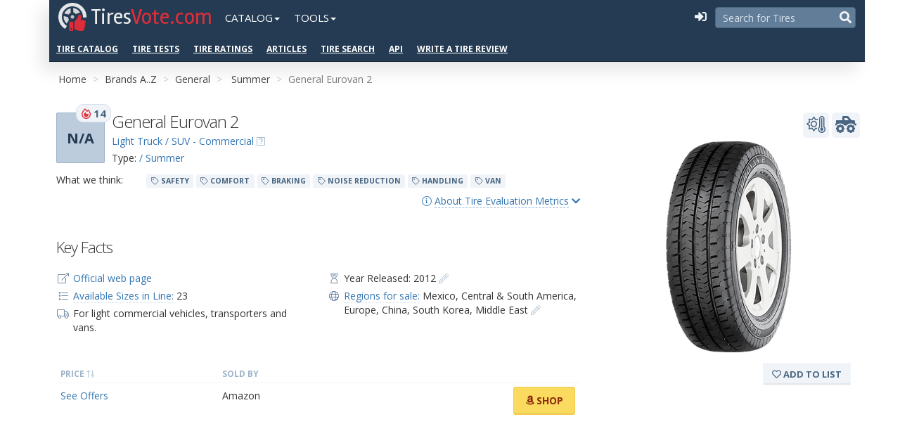

--- FILE ---
content_type: text/html; charset=utf-8
request_url: https://tiresvote.com/catalog/general/eurovan-2/
body_size: 75332
content:
<!DOCTYPE html>
<html lang="en-us">
<head>
<meta charset="utf-8">
<title>General Eurovan 2 Tire: rating, overview, videos, reviews, available sizes and specifications</title>
<meta name="description" content="General Eurovan 2 - Get info about tire model.
     General Eurovan 2 - Summer Tire: characteristics, photo, available sizes, tire specifications and start year of production. Advantages and disadvantages of the model in customer reviews, videos and discussions.">
<meta property="og:type" content="website"/>
<meta property="fb:admins" content="100001123248123"/>
<meta property="og:site_name" content="TiresVote.com"/>
<meta property="og:url" content="https://tiresvote.com/catalog/general/eurovan-2/"/>
<meta property="og:image" content="https://ws-tires.s3.amazonaws.com/general//eurovan-2-product-picture-1.png"/>
<meta property="og:title" content="General Eurovan 2 Tire: rating, overview, videos, reviews, available sizes and specifications"/>
<meta property="og:description" content="General Eurovan 2 - Get info about tire model.
     General Eurovan 2 - Summer Tire: characteristics, photo, available sizes, tire specifications and start year of production. Advantages and disadvantages of the model in customer reviews, videos and discussions."/>
<link rel="canonical" href="https://tiresvote.com/catalog/general/eurovan-2/"/>
<meta name="viewport" content="width=device-width, initial-scale=1.0, maximum-scale=1.0, user-scalable=no">
<link rel="stylesheet" type="text/css" media="screen" href="/static/ws_portal/css/smartadmin/css/bootstrap.min.css">
<link rel="stylesheet" type="text/css" media="screen" href="/static/ws_portal/libs/fontawesome-5/css/all.min.css">
<link rel="stylesheet" type="text/css" media="screen" href="/static/ws_portal/libs/fontawesome-5/css/v4-shims.min.css">
<link rel="stylesheet" type="text/css" media="screen" href="/static/ws_portal/css/smartadmin/css/smartadmin-production-plugins.min.css">
<link rel="stylesheet" type="text/css" media="screen" href="/static/ws_portal/css/smartadmin/css/smartadmin-production.min.css">
<link rel="stylesheet" type="text/css" media="screen" href="/static/ws_portal/css/smartadmin/css/smartadmin-skins.min.css">
<link rel="stylesheet" type="text/css" media="screen" href="/static/ws_portal/css/general.css">
<link rel="apple-touch-icon" sizes="57x57" href="/static/ws_portal/img/icons/apple-icon-57x57.png">
<link rel="apple-touch-icon" sizes="60x60" href="/static/ws_portal/img/icons/apple-icon-60x60.png">
<link rel="apple-touch-icon" sizes="72x72" href="/static/ws_portal/img/icons/apple-icon-72x72.png">
<link rel="apple-touch-icon" sizes="76x76" href="/static/ws_portal/img/icons/apple-icon-76x76.png">
<link rel="apple-touch-icon" sizes="114x114" href="/static/ws_portal/img/icons/apple-icon-114x114.png">
<link rel="apple-touch-icon" sizes="120x120" href="/static/ws_portal/img/icons/apple-icon-120x120.png">
<link rel="apple-touch-icon" sizes="144x144" href="/static/ws_portal/img/icons/apple-icon-144x144.png">
<link rel="apple-touch-icon" sizes="152x152" href="/static/ws_portal/img/icons/apple-icon-152x152.png">
<link rel="apple-touch-icon" sizes="180x180" href="/static/ws_portal/img/icons/apple-icon-180x180.png">
<link rel="icon" type="image/png" sizes="192x192" href="/static/ws_portal/img/icons/android-icon-192x192.png">
<link rel="icon" type="image/png" sizes="32x32" href="/static/ws_portal/img/icons/favicon-32x32.png">
<link rel="icon" type="image/png" sizes="96x96" href="/static/ws_portal/img/icons/favicon-96x96.png">
<link rel="icon" type="image/png" sizes="16x16" href="/static/ws_portal/img/icons/favicon-16x16.png">
<meta name="msapplication-TileColor" content="#ffffff">
<meta name="msapplication-TileImage" content="/static/ws_portal/img/icons/ms-icon-144x144.png">
<meta name="theme-color" content="#ffffff">
<link rel="stylesheet" href="https://fonts.googleapis.com/css?family=Open+Sans:400italic,700italic,300,400,700">
<link rel="stylesheet" href="https://fonts.googleapis.com/css?family=Rambla:400,700">
<script src="https://ajax.googleapis.com/ajax/libs/jquery/2.1.1/jquery.min.js"></script>
<script>if(!window.jQuery){document.write('<script src="/static/ws_portal/js/libs/jquery-2.1.1.min.js"><\/script>');}</script>
<link rel="stylesheet" type="text/css" media="screen" href="/static/ws_portal/css/custom.css">
<link rel="stylesheet" type="text/css" media="screen" href="/static/ws_portal/css/smartadmin/css/plugins/listnav/listnav.css">
<base href="/catalog/general/eurovan-2/">
<link rel="stylesheet" href="/static/A.ws_django_helpers,,_css,,_ws-pagination.css+ws_comments,,_css,,_ws-comments.css,Mcc.qQ27_FvFBi.css.pagespeed.cf.UxNZNWeXAX.css"/>
<link rel="stylesheet" href="/static/ws_reviews_engine/css/A.product-page.css.pagespeed.cf.CS67tdvE28.css"/>
<script data-ad-client="ca-pub-6541539878944517" async src="https://pagead2.googlesyndication.com/pagead/js/adsbygoogle.js"></script>
</head>
<body class="no-menu fixed-header menu-on-top smart-style-2 custom-style-1">
<div class="header-wrapper" style="background-color: #f5f5f5;">
<section class="container no-padding-mobile">
<header id="header">
<div id="logo-group">
<div id="logo">
<a title="Home" href="/" class="brand">
<img src="/static/ws_portal/img/icons/xlogo.png.pagespeed.ic.uGkd16y1Ct.webp" alt="">
<h1>
<span>Tires</span>Vote.com<span></span>
</h1>
</a>
</div>
</div>
<div id="mobile-navigation" class="visible-xs-inline-block">
<input type="checkbox" class="openSidebarMenu" id="openSidebarMenu">
<label for="openSidebarMenu" class="sidebarIconToggle">
<span class="spinner diagonal part-1"></span>
<span class="spinner horizontal"></span>
<span class="spinner diagonal part-2"></span>
</label>
<div id="sidebarMenu">
<ul class="sidebarMenuInner">
<li><a href="/catalog/">Tire Brands</a></li>
<li><a href="/tests/">Professional Tire Tests</a></li>
<li><a href="/catalog/type/">Vehicle Types and Seasons</a></li>
<li><a href="/catalog/performance/">Tire Performance Categories</a></li>
<li><a href="/filter/">Advanced Search</a></li>
<li><a href="/top-charts/">Third-Party Tire Ratings, Bestsellers and Top Lists</a></li>
<li><a href="/articles/">Articles</a></li>
<li><a href="/review/create/">Write a Tire Review</a></li>
</ul>
</div>
</div>
<ul class="nav navbar-nav hidden-xs ws-nav">
<li class="dropdown">
<a href="#" class="dropdown-toggle" data-toggle="dropdown" role="button" aria-haspopup="true" aria-expanded="false">Catalog<span class="caret"></span></a>
<ul class="dropdown-menu">
<li><a href="/catalog/">Tire Brands</a></li>
<li><a href="/catalog/type/">Vehicle Types and Seasons</a></li>
<li><a href="/catalog/performance/">Tire Performance Categories</a></li>
<li><a href="/filter/">Advanced Search</a></li>
<li><a href="/articles/">Articles</a></li>
<li role="separator" class="divider"></li>
<li><a href="/review/create/">Write a Tire Review</a></li>
</ul>
</li>
<li class="dropdown">
<a href="#" class="dropdown-toggle" data-toggle="dropdown" role="button" aria-haspopup="true" aria-expanded="false">Tools<span class="caret"></span></a>
<ul class="dropdown-menu">
<li><a href="/tests/">Professional Tire Tests</a></li>
<li><a href="/top-charts/">Third-Party Tire Ratings, Bestsellers
and Top Lists</a></li>
<li role="separator" class="divider"></li>
<li>
<a href="https://www.wheel-size.com" title="Wheel-Size.com is a Wheel Guide and catalogue.">Wheel-Size.com
<i class="fal fa-external-link"></i></a>
</li>
<li>
<a href="https://developer.wheel-size.com/" title="Wheel-Size.com API. The Wheel Fitment API allows for programmatic access to the database of www.wheel-size.com and its services.">Wheel
Fitment API <i class="fal fa-external-link"></i></a>
</li>
<li>
<a href="https://services.wheel-size.com/" title="Wheel Widgets">Widgets for your Website <i class="fal fa-external-link"></i></a>
</li>
</ul>
</li>
</ul>
<div class="pull-right">
<div id="hide-menu" class="btn-header pull-right">
<span> <a href="javascript:void(0);" data-action="toggleMenu" title="Collapse Menu"><i class="fa fa-reorder"></i></a>
</span>
</div>
<div id="search-mobile" class="btn-header transparent pull-right">
<span><a href="/filter/" title="Advanced Search"><i class="fa fa-search tv-color-text-blue-grey-1"></i></a> </span>
</div>
<form action="/search/" method="get" class="header-search pull-right">
<input type="text" name="query" placeholder="Search for Tires">
<button type="submit">
<i class="fa fa-search tv-color-text-blue-grey-1"></i>
</button>
</form>
<div id="sublogin" class="pull-right">
<script>var sublogin=$.Deferred();$('#sublogin').load('/sublogin/',function(){sublogin.resolve();});</script>
</div>
</div>
<div class="additional-menu hidden-xs">
<ul class="nav navbar-nav hidden-xs ws-nav">
<li><a href="/catalog/">Tire Catalog</a></li>
<li><a href="/tests/">Tire Tests</a></li>
<li><a href="/top-charts/">Tire Ratings</a></li>
<li><a href="/articles/">Articles</a></li>
<li><a href="/filter/">Tire Search</a></li>
<li><a href="https://developer.wheel-size.com/">API</a></li>
<li><a href="/review/create/">Write a Tire Review</a></li>
</ul>
</div>
</header>
</section>
</div>
<div id="main" role="main">
<div id="content">
<div class="container">
<div class="block-garage" data-product-slug="eurovan-2">
</div>
<div id="ribbon">
<span class="pull-right" id="ws-admin-links">
</span>
<div class="ws-breadcrumb ws-breadcrumb-by-brand">
<ol class="breadcrumb">
<li><a href="/">Home</a></li>
<li><a href="/catalog/">Brands A..Z</a></li>
<li><a href="/catalog/general/">General</a></li>
<li>
<a href="/catalog/general/season/summer/">Summer</a>
</li>
<li class="hidden-xs">General Eurovan 2</li>
</ol>
</div>
</div>
</div>
<div class="container">
<section id="widget-grid" class="" data-ng-controller="MainCtrl">
<div class="row">
<div id="csrf-token" class="hide"><input type="hidden" name="csrfmiddlewaretoken" value="5mjGNIn9xv6lHcwwCuKNUauRscWsxD8LDkf5bDBnS7rq3gd0OdP2Wb4FMVNFrhmC"></div>
<div class="col-sm-12 col-md-12 col-lg-12" data-ng-controller="TabsCtrl">
<div class="product-content product-wrap clearfix
                          
                          product-detail">
<div class="row">
<div class="col-md-8 col-sm-9 col-xs-12">
<div class="row">
<div class="col-sm-12 col-md-8 col-lg-8">
<div class="ws-score pull-left">
<div class="box-element ws-popover" data-rel="popover" data-container="body" data-toggle="popover" data-placement="right" data-original-title="CoreScore and Popularity <i class='far fa-fire-alt' style='color: #E12D39;'></i>" data-content="<p>CoreScore is a 0-100 score that indicates how liked a tire is based on reviews and ratings from owners.</p><p>Currently unavailable due to lack of sufficient data. </p>
   <p><a href='/score/'>More info ...  <i class='color-link far fa-chevron-right'></i></a></p>" data-html="true">
<span>N/A</span>
<em class="badge badge-popularity"> <i class="far fa-fire-alt" style="color: #E12D39;"></i> 14</em>
</div>
</div>
<div class="ws-element-name">
<h1 class="name" data-title="General Eurovan 2">
General Eurovan 2
</h1>
<div class="margin-top-5">
<div class="product-category">
<a href="/catalog/performance/suv-on-off-road-commercial-traction/">Light Truck / SUV - Commercial</a>
<i class="fal fa-question-square cursor-pointer ws-popover tv-color-text-blue-grey-4" data-rel="popover" data-container="body" data-toggle="popover" data-placement="bottom" data-original-title="Tire Performance Class" data-content="<h4>Light Truck / SUV - Commercial</h4><div class='empty-5'></div><p> <span class='label tv-label tv-tag tv-color-blue-grey-1'><i class='fal fa-tag'></i> higher load rating</span>  <span class='label tv-label tv-tag tv-color-blue-grey-1'><i class='fal fa-tag'></i> reduced off-road capacity</span>  <span class='label tv-label tv-tag tv-color-blue-grey-1'><i class='fal fa-tag'></i> designed for companies that need tires to last</span>  <span class='label tv-label tv-tag tv-color-blue-grey-1'><i class='fal fa-tag'></i> stiffer compound</span> </p> <p><a href='/catalog/performance/suv-on-off-road-commercial-traction/'>More info ...  <i class='color-link far fa-chevron-right'></i></a></p>" data-html="true"></i>
</div>
<div class="product-type">
Type:
<a href="/catalog/type/suv/summer/">
/ Summer</a>
</div>
</div>
</div>
</div>
<div class="col-sm-12 col-md-4 col-lg-4"></div>
</div>
<div class="row">
<div class="col-sm-12 col-md-12 col-lg-12">
</div>
</div>
<div class="empty-10"></div>
<div class="row tags-rating">
<div class="col-xs-12 col-sm-2">What we think:</div>
<div class="col-xs-12 col-sm-10">
<div class="mobile-height-5"></div>
<span class="label tv-label tv-color-blue-grey-1"><i class="fal fa-tag"></i> SAFETY</span>
<span class="label tv-label tv-color-blue-grey-1"><i class="fal fa-tag"></i> COMFORT</span>
<span class="label tv-label tv-color-blue-grey-1"><i class="fal fa-tag"></i> BRAKING</span>
<span class="label tv-label tv-color-blue-grey-1"><i class="fal fa-tag"></i> NOISE REDUCTION</span>
<span class="label tv-label tv-color-blue-grey-1"><i class="fal fa-tag"></i> HANDLING</span>
<span class="label tv-label tv-color-blue-grey-1"><i class="fal fa-tag"></i> VAN</span>
</div>
</div>
<div class="empty-10"></div>
<div data-toggle="collapse" data-target="#about-scoring" class="pull-right element-show-hide">
<a href="#" class=""><i class="fal fa-info-circle"></i>
<span class="ajax-link">About Tire Evaluation Metrics</span> <i class="fa fa-chevron-down"></i> <i class="fa fa-chevron-up hidden"></i></a>
</div>
<div class="clearfix"></div>
<div class="row collapse" id="about-scoring">
<div class="col-sm-12 col-md-6 col-lg-6">
<div class="right-brackets">
<h6 class="font-weight-light">CoreScore <span class="badge tv-label tv-color-blue-grey-1">
N/A:</span>
</h6>
<ul>
<li>Participation of the tire models in professional tire tests and their test scores.</li>
<li>Consumer reviews on the top tire selling websites.<br>We gather such data as the numbers of
reviews and the ultimate score of the tire model on numerous tire-related websites such as
amazon, tirerack, oponeo, simpletire, market.yandex, tyrereviews, and others.</li>
<li>Reviews written by the visitors to our website tiresvote.com.
</li>
</ul>
<p>Value, max: 100</p>
</div>
</div>
<div class="col-sm-12 col-md-6 col-lg-6">
<h6 class="font-weight-light">Popularity of the model <span class="badge tv-label tv-color-blue-grey-1"> <i class="far fa-fire-alt" style="color: #E12D39;"></i> 14:</span>
</h6>
<ul>
<li>Year of manufacture.</li>
<li>The premium brand factor <a href="/catalog/"><i class="far fa-link link-important-1"></i></a>.
</li>
<li>The number of video reviews of the tire on youtube.com <a href="materials/"><i class="far fa-link link-important-1"></i></a>.
</li>
<li>The number of news items about the model <a href="materials/"><i class="far fa-link link-important-1"></i></a>.
</li>
<li>The number of times the tire was involved in professional tire tests.</li>
<li>The fact of the tire being on the bestseller lists on such reputed websites as amazon, tirerack,
oponeo, simpletire, and others.
</li>
<li>The number of tire types and sizes <a href="modes/"><i class="far fa-link link-important-1"></i></a>.
</li>
</ul>
<p>Value, max: unlimited<br/>
Value, average: 27
</p>
</div>
<div class="col-sm-12">
<p><a href='/score/'>More info about our scoring system <i class="fal fa-external-link"></i></a></p>
</div>
</div>
<div style="height:20px;"></div>
<div class="key-info-container">
<h2>Key Facts</h2>
<div class="row ws-contact-us-context">
<div class="col-sm-6 col-md-6">
<ul class="fa-ul">
<li>
<span class="fa-li"><i class="fal fa-external-link"></i></span>
<a class="" rel="nofollow" target="_blank" href="https://www.generaltire-tyres.com/car/tyres/eurovan-2">Official web page</a>
</li>
<li><span class="fa-li">
<i class="fal fa-list"></i></span>
<a class="ajax-link-light ajax-link-color-1" href="modes/">Available Sizes in
Line:</a> 23
</li>
<li><span class="fa-li">
<i class="fal fa-truck"></i></span>
For light commercial vehicles, transporters and vans.
</li>
</ul>
</div>
<div class="col-sm-6 col-md-6">
<ul class="fa-ul">
<li><span class="fa-li">
<i class="fal fa-hourglass-start"></i>
</span>
Year Released: 2012
<a title="Update info about year release" href="#" class="ws-contact-us-link block-share-info-link" data-category="General Eurovan 2 :: Year Released ?">
<i class="fal fa-pencil-alt link-important-1"></i>
</a>
</li>
<li class="regions-info">
<span class="fa-li">
<i class="fal fa-globe"></i>
</span>
<a href="javascript:void(0);" data-content="<div id='regions-map-chart'></div><script>setTimeout(function() {var ws_region_map = new WsRegionsMap('regions-map-chart', am4themes_kelly, [{&quot;slug&quot;: &quot;mxndm&quot;, &quot;name&quot;: &quot;Mexico&quot;, &quot;level&quot;: 3, &quot;map_icon&quot;: &quot;[data-uri]&quot;, &quot;map_image&quot;: &quot;&quot;, &quot;countries&quot;: [&quot;MX&quot;], &quot;background_countries&quot;: [&quot;AG&quot;, &quot;AI&quot;, &quot;BB&quot;, &quot;BL&quot;, &quot;BM&quot;, &quot;BS&quot;, &quot;CA&quot;, &quot;CU&quot;, &quot;DM&quot;, &quot;DO&quot;, &quot;GD&quot;, &quot;GP&quot;, &quot;HT&quot;, &quot;JM&quot;, &quot;KN&quot;, &quot;KY&quot;, &quot;LC&quot;, &quot;MF&quot;, &quot;MQ&quot;, &quot;MS&quot;, &quot;MX&quot;, &quot;PR&quot;, &quot;SX&quot;, &quot;TC&quot;, &quot;US&quot;, &quot;VC&quot;, &quot;VG&quot;, &quot;VI&quot;]}, {&quot;slug&quot;: &quot;ladm&quot;, &quot;name&quot;: &quot;Central &amp; South America&quot;, &quot;level&quot;: 2, &quot;map_icon&quot;: &quot;[data-uri]&quot;, &quot;map_image&quot;: &quot;&quot;, &quot;countries&quot;: [&quot;AR&quot;, &quot;AW&quot;, &quot;BO&quot;, &quot;BQ&quot;, &quot;BR&quot;, &quot;BZ&quot;, &quot;CL&quot;, &quot;CO&quot;, &quot;CR&quot;, &quot;CW&quot;, &quot;EC&quot;, &quot;FK&quot;, &quot;GF&quot;, &quot;GT&quot;, &quot;GY&quot;, &quot;HN&quot;, &quot;NI&quot;, &quot;PA&quot;, &quot;PE&quot;, &quot;PF&quot;, &quot;PY&quot;, &quot;SR&quot;, &quot;SV&quot;, &quot;TT&quot;, &quot;UY&quot;, &quot;VE&quot;], &quot;background_countries&quot;: []}, {&quot;slug&quot;: &quot;eudm&quot;, &quot;name&quot;: &quot;Europe&quot;, &quot;level&quot;: 1, &quot;map_icon&quot;: &quot;[data-uri]&quot;, &quot;map_image&quot;: &quot;&quot;, &quot;countries&quot;: [&quot;AL&quot;, &quot;AT&quot;, &quot;BA&quot;, &quot;BE&quot;, &quot;BG&quot;, &quot;CH&quot;, &quot;CY&quot;, &quot;CZ&quot;, &quot;DE&quot;, &quot;DK&quot;, &quot;EE&quot;, &quot;ES&quot;, &quot;FI&quot;, &quot;FR&quot;, &quot;GB&quot;, &quot;GR&quot;, &quot;HR&quot;, &quot;HU&quot;, &quot;IE&quot;, &quot;IS&quot;, &quot;IT&quot;, &quot;LT&quot;, &quot;LU&quot;, &quot;LV&quot;, &quot;MC&quot;, &quot;MD&quot;, &quot;ME&quot;, &quot;MK&quot;, &quot;NL&quot;, &quot;NO&quot;, &quot;PL&quot;, &quot;PT&quot;, &quot;RO&quot;, &quot;RS&quot;, &quot;SE&quot;, &quot;SI&quot;, &quot;SK&quot;, &quot;SM&quot;, &quot;TR&quot;], &quot;background_countries&quot;: []}, {&quot;slug&quot;: &quot;chdm&quot;, &quot;name&quot;: &quot;China&quot;, &quot;level&quot;: 3, &quot;map_icon&quot;: &quot;[data-uri]&quot;, &quot;map_image&quot;: &quot;&quot;, &quot;countries&quot;: [&quot;CN&quot;, &quot;HK&quot;, &quot;MO&quot;], &quot;background_countries&quot;: [&quot;CN&quot;, &quot;HK&quot;, &quot;JP&quot;, &quot;KP&quot;, &quot;KR&quot;, &quot;MN&quot;, &quot;MO&quot;, &quot;TW&quot;]}, {&quot;slug&quot;: &quot;skdm&quot;, &quot;name&quot;: &quot;South Korea&quot;, &quot;level&quot;: 3, &quot;map_icon&quot;: &quot;[data-uri]&quot;, &quot;map_image&quot;: &quot;&quot;, &quot;countries&quot;: [&quot;KR&quot;], &quot;background_countries&quot;: [&quot;CN&quot;, &quot;HK&quot;, &quot;JP&quot;, &quot;KP&quot;, &quot;KR&quot;, &quot;MN&quot;, &quot;MO&quot;, &quot;TW&quot;]}, {&quot;slug&quot;: &quot;medm&quot;, &quot;name&quot;: &quot;Middle East&quot;, &quot;level&quot;: 2, &quot;map_icon&quot;: &quot;[data-uri]&quot;, &quot;map_image&quot;: &quot;&quot;, &quot;countries&quot;: [&quot;AE&quot;, &quot;BH&quot;, &quot;IL&quot;, &quot;IQ&quot;, &quot;IR&quot;, &quot;JO&quot;, &quot;KW&quot;, &quot;LB&quot;, &quot;OM&quot;, &quot;PS&quot;, &quot;QA&quot;, &quot;SA&quot;, &quot;SY&quot;, &quot;YE&quot;], &quot;background_countries&quot;: []}, {&quot;slug&quot;: &quot;nadm&quot;, &quot;name&quot;: &quot;North Africa&quot;, &quot;level&quot;: 2, &quot;map_icon&quot;: &quot;[data-uri]&quot;, &quot;map_image&quot;: &quot;&quot;, &quot;countries&quot;: [&quot;DZ&quot;, &quot;EG&quot;, &quot;EH&quot;, &quot;ER&quot;, &quot;GW&quot;, &quot;LY&quot;, &quot;MA&quot;, &quot;ML&quot;, &quot;MR&quot;, &quot;NE&quot;, &quot;SD&quot;, &quot;SN&quot;, &quot;TD&quot;, &quot;TN&quot;], &quot;background_countries&quot;: [&quot;AO&quot;, &quot;BF&quot;, &quot;BI&quot;, &quot;BJ&quot;, &quot;BW&quot;, &quot;CD&quot;, &quot;CF&quot;, &quot;CG&quot;, &quot;CI&quot;, &quot;CM&quot;, &quot;CV&quot;, &quot;DJ&quot;, &quot;DZ&quot;, &quot;EG&quot;, &quot;EH&quot;, &quot;ER&quot;, &quot;ET&quot;, &quot;GA&quot;, &quot;GH&quot;, &quot;GM&quot;, &quot;GN&quot;, &quot;GQ&quot;, &quot;GW&quot;, &quot;IO&quot;, &quot;KE&quot;, &quot;KM&quot;, &quot;LR&quot;, &quot;LS&quot;, &quot;LY&quot;, &quot;MA&quot;, &quot;MG&quot;, &quot;ML&quot;, &quot;MR&quot;, &quot;MU&quot;, &quot;MW&quot;, &quot;MZ&quot;, &quot;NA&quot;, &quot;NE&quot;, &quot;NG&quot;, &quot;RE&quot;, &quot;RW&quot;, &quot;SC&quot;, &quot;SD&quot;, &quot;SH&quot;, &quot;SL&quot;, &quot;SN&quot;, &quot;SO&quot;, &quot;SS&quot;, &quot;ST&quot;, &quot;SZ&quot;, &quot;TD&quot;, &quot;TF&quot;, &quot;TG&quot;, &quot;TN&quot;, &quot;TZ&quot;, &quot;UG&quot;, &quot;YT&quot;, &quot;ZA&quot;, &quot;ZM&quot;, &quot;ZW&quot;]}, {&quot;slug&quot;: &quot;sadm&quot;, &quot;name&quot;: &quot;South Africa&quot;, &quot;level&quot;: 2, &quot;map_icon&quot;: &quot;[data-uri]&quot;, &quot;map_image&quot;: &quot;&quot;, &quot;countries&quot;: [&quot;AO&quot;, &quot;BW&quot;, &quot;LS&quot;, &quot;MG&quot;, &quot;MW&quot;, &quot;MZ&quot;, &quot;NA&quot;, &quot;SZ&quot;, &quot;ZA&quot;, &quot;ZM&quot;, &quot;ZW&quot;], &quot;background_countries&quot;: [&quot;AO&quot;, &quot;BF&quot;, &quot;BI&quot;, &quot;BJ&quot;, &quot;BW&quot;, &quot;CD&quot;, &quot;CF&quot;, &quot;CG&quot;, &quot;CI&quot;, &quot;CM&quot;, &quot;CV&quot;, &quot;DJ&quot;, &quot;DZ&quot;, &quot;EG&quot;, &quot;EH&quot;, &quot;ER&quot;, &quot;ET&quot;, &quot;GA&quot;, &quot;GH&quot;, &quot;GM&quot;, &quot;GN&quot;, &quot;GQ&quot;, &quot;GW&quot;, &quot;IO&quot;, &quot;KE&quot;, &quot;KM&quot;, &quot;LR&quot;, &quot;LS&quot;, &quot;LY&quot;, &quot;MA&quot;, &quot;MG&quot;, &quot;ML&quot;, &quot;MR&quot;, &quot;MU&quot;, &quot;MW&quot;, &quot;MZ&quot;, &quot;NA&quot;, &quot;NE&quot;, &quot;NG&quot;, &quot;RE&quot;, &quot;RW&quot;, &quot;SC&quot;, &quot;SD&quot;, &quot;SH&quot;, &quot;SL&quot;, &quot;SN&quot;, &quot;SO&quot;, &quot;SS&quot;, &quot;ST&quot;, &quot;SZ&quot;, &quot;TD&quot;, &quot;TF&quot;, &quot;TG&quot;, &quot;TN&quot;, &quot;TZ&quot;, &quot;UG&quot;, &quot;YT&quot;, &quot;ZA&quot;, &quot;ZM&quot;, &quot;ZW&quot;]}] || [], {home:false, menu: false});}, 1);</script>" data-rel="popover" data-placement="bottom" data-html="true" class="ajax-link-light ajax-link-color-1">Regions for sale:</a>
<span class="region-mxndm">Mexico</span>,
<span class="region-ladm">Central &amp; South America</span>,
<span class="region-eudm">Europe</span>,
<span class="region-chdm">China</span>,
<span class="region-skdm">South Korea</span>,
<span class="region-medm">Middle East</span>
<a title="Update info about Sale Regions" href="#" class="ws-contact-us-link block-share-info-link" data-category="General Eurovan 2 :: Regions of Sale Update">
<i class="fal fa-pencil-alt link-important-1"></i>
</a>
</li>
</ul>
</div>
</div>
</div>
<div class="clearfix"></div>
<div class="empty-15"></div>
<div class="empty-15"></div>
<div class="css-table" id="product-price">
<div class="css-table-header">
<div class="tv-label font-xs tv-color-text-blue-grey-4">Price <i class="fal fa-sort-numeric-up"></i>
</div>
<div class="tv-label font-xs tv-color-text-blue-grey-4">Sold By</div>
<div></div>
</div>
<div class="css-table-body">
<div class="css-table-row">
<div><a href="#" class="">See Offers</a></div>
<div class="retailer-amazon-name">Amazon</div>
<div class="retailer-link">
<span class="pull-right" style="position:relative;top:-10px;">
<a id="product_amzn_link" rel="nofollow" target="_blank" href="https://www.amazon.com/s?k=General+Eurovan%202&rh=n%3A353609011&tag=wheelsizecom-20" class="btn btn-default button-color-amazon">
<i class="fab fa-amazon"></i> Shop
</a>
</span>
<div class="clearfix"></div>
</div>
</div>
</div>
</div>
<div class="empty-15"></div>
<script async src="https://pagead2.googlesyndication.com/pagead/js/adsbygoogle.js"></script>
<p><ins class="adsbygoogle" style="display:block" data-ad-client="ca-pub-2968665499604637" data-ad-slot="9147277808" data-ad-format="auto" data-full-width-responsive="true"></ins></p>
<script>(adsbygoogle=window.adsbygoogle||[]).push({});</script>
<div class="empty-5"></div>
<hr class="style-two">
<section class="manual_ratings">
<div class="row">
</div>
</section>
</div>
<div class="col-md-4 col-sm-3 col-xs-12">
<div class="product-image p-relative">
<div class="pull-right">
<div class="icon-block">
<div class="padding-5" rel="tooltip" data-placement="left" data-original-title="Summer">
<i class="fal fa-temperature-hot fa-tire-icon-summer txt-color-grey" style="font-size:24px;" title=""></i>
</div>
</div>
<div class="icon-block">
<div class="padding-5" rel="tooltip" data-placement="left" data-original-title="">
<i class="fas fa-tv-suv fa-tire-icon-suv txt-color-grey" style="font-size:24px;"></i>
</div>
</div>
</div>
<div class="clearfix"></div>
<div class="empty-5"></div>
<div class="item active">
<img class="img-responsive img-center lazy" alt="General Eurovan 2" src="/static/ws_portal/img/custom/xtire_stub_medium.png.pagespeed.ic.IUh5hZEKJW.webp" data-src="https://ws-tires.s3.amazonaws.com/cache/4d/23/4d23f11187bd122cc118845057c533bd.png">
</div>
</div>
<div class="empty-15"></div>
<div class="btn-group pull-right" data-ng-controller="FavoritesCtrl">
<a href="#" data-ng-click="toggleFavorite('/favorites/6114/')" class="btn tv-label tv-color-blue-grey-1 btn-favorite" data-ng-class="{ 'tv-color-blue-grey-2': score.is_favorite }">
<span data-ng-if="!score">
<span><i class="far fa-heart"></i> Add to list</span>
</span>
<span data-ng-if="score" class="ng-cloak" data-ng-switch="loading">
<span data-ng-if="!score.is_favorite">
<i class="fa fa-spin fa-spinner" data-ng-switch-when="true"></i>
<i class="far fa-heart" data-ng-switch-when="false"></i>
Add to list
</span>
<span data-ng-if="score.is_favorite">
<i class="fa fa-spin fa-spinner" data-ng-switch-when="true"></i>
<i class="far fa-heart" data-ng-switch-when="false"></i>
Remove from list
</span>
</span>
</a>
</div>
<div class="clearfix"></div>
<p><br/><br/></p>
<script async src="https://pagead2.googlesyndication.com/pagead/js/adsbygoogle.js"></script>
<p><ins class="adsbygoogle" style="display:block" data-ad-client="ca-pub-2968665499604637" data-ad-slot="7621880746" data-ad-format="auto" data-full-width-responsive="true"></ins></p>
<script>(adsbygoogle=window.adsbygoogle||[]).push({});</script>
</div>
</div>
<div class="empty-15"></div>
<div class="row" id="product-details-container">
<div class="col-md-12 col-sm-12 col-xs-12">
<div class="functionality">
<ul id="myTab" class="ws-list-tabs">
<li class="active" data-ng-class="{ active: getTab() == '' }">
<a href="#" data-ng-href=".{{tabs[''].query}}" data-ng-click="scroll()" data-ng-switch="!score">
Summary
<span class="additional-info">And latest reviews</span>
</a>
</li>
<li data-ng-class="{ active: getTab() == 'info' }">
<a href="#" data-ng-href="info/{{tabs['info'].query}}" data-ng-click="scroll()" data-ng-switch="!score">
Product Info
<span class="additional-info">Technical Details</span>
</a>
</li>
<li data-ng-class="{ active: getTab() == 'modes' }">
<a href="#" data-ng-href="modes/{{tabs['modes'].query}}" data-ng-click="scroll()" data-ng-switch="!score">
Modifications
<span class="badge tv-label font-weight-bold tv-color-blue-grey-3" data-ng-if="!score">23</span>
<span class="badge tv-label font-weight-bold tv-color-blue-grey-3" data-ng-if="score" data-ng-bind="score.tabs.modes"></span>
<span class="additional-info">Tire Sizes</span>
</a>
</li>
<li data-ng-class="{ active: getTab() == 'reviews' }">
<a href="#" data-ng-href="reviews/{{tabs['reviews'].query}}" data-ng-click="scroll()" data-ng-switch="!score">
Reviews
<span class="badge tv-label font-weight-bold tv-color-blue-grey-3" data-ng-if="!score">0</span>
<span class="badge tv-label font-weight-bold tv-color-blue-grey-3" data-ng-if="score" data-ng-bind="score.tabs.reviews"></span>
<span class="additional-info">Add Your Review</span>
</a>
</li>
<li data-ng-class="{ active: getTab() == 'qa' }">
<a href="#" data-ng-href="qa/{{tabs['qa'].query}}" data-ng-click="scroll()" data-ng-switch="!score">
Q and A
<span class="badge tv-label font-weight-bold tv-color-blue-grey-3" data-ng-if="!score">0</span>
<span class="badge tv-label font-weight-bold tv-color-blue-grey-3" data-ng-if="score" data-ng-bind="score.tabs.qa"></span>
<span class="additional-info">Discussions</span>
</a>
</li>
<li data-ng-class="{ active: getTab() == 'materials' }">
<a href="#" data-ng-href="materials/{{tabs['materials'].query}}" data-ng-click="scroll()" data-ng-switch="!score">
Materials
<span class="badge tv-label font-weight-bold tv-color-blue-grey-3" data-ng-if="!score">0</span>
<span class="badge tv-label font-weight-bold tv-color-blue-grey-3" data-ng-if="score" data-ng-bind="score.tabs.materials"></span>
<span class="additional-info">Videos and Articles</span>
</a>
</li>
</ul>
</div>
</div>
</div>
<div id="description" class="-description -description-tabs ws-description-tabs">
<div id="myTabContent" class="tab-content">
<div class="tab-pane fade active in" data-ng-class="{ 'active in': getTab() == '' }" id="tab-">
<div class="panel panel-default">
<div class="panel-heading">
<h4 class="panel-title">
<a data-toggle="collapse" data-parent=".tab-pane" href="#ws-collapse-" class="">
<i class="far fa-plus"></i> <i class="far fa-minus"></i> Summary
</a>
</h4>
</div>
<div id="ws-collapse-" class="panel-collapse collapse in" data-ng-class="{ ' in': getTab() == '' }">
<div class="panel-body">
<div class="row">
<div class="col-md-8 col-sm-9 col-xs-12 ">
<div class="description">
<h2>Description</h2>
<div><p>The General Eurovan 2 is a summer tire developed for light trucks, vans, and commercial vehicles. It focuses on delivering strong safety features, improved handling, and enhanced ride comfort. </p>
<h3>Features &amp; Benefits</h3>
<ul>
<li><strong>Aquaplaning Prevention:</strong> Optimized grooves effectively displace water, reducing the risk of aquaplaning.</li>
<li><strong>Improved Handling and Braking:</strong> The tread pattern ensures excellent force transmission, leading to better handling and shorter braking distances.</li>
<li><strong>Noise Reduction:</strong> Designed to minimize noise, offering a quieter and more comfortable ride.</li>
</ul>
<h3>Year Released</h3>
<p>The General Eurovan 2 was released in 2012.</p>
<h3>Regions Availability</h3>
<p>This tire is available in Mexico, Central and South America, Europe, China, South Korea, the Middle East, and Africa.</p>
<h3>Vehicle Compatibility / Popular Vehicle Fitments</h3>
<p>The General Eurovan 2 fits a range of light trucks, vans, and commercial vehicles, including:</p>
<ul>
<li>Mercedes-Benz Sprinter</li>
<li>Ford Transit</li>
<li>Volkswagen Transporter</li>
<li>Renault Master</li>
<li>Fiat Ducato</li>
</ul>
<p><em>Note: Always consult with a tire specialist or the vehicle's manufacturer to ensure correct tire fitment.</em></p>
<h3>Final Thoughts</h3>
<p>The General Eurovan 2 prioritizes safety, handling, and comfort for commercial vehicles, making it a reliable choice for various regions.</p></div>
<hr class="style-two">
</div>
</div>
</div>
</div>
</div>
</div>
</div>
<div class="tab-pane fade" data-ng-class="{ 'active in': getTab() == 'info' }" id="tab-info">
<div class="panel panel-default">
<div class="panel-heading">
<h4 class="panel-title">
<a data-toggle="collapse" data-parent=".tab-pane" href="#ws-collapse-info" class="collapsed">
<i class="far fa-plus"></i> <i class="far fa-minus"></i> Product Info
</a>
</h4>
</div>
<div id="ws-collapse-info" class="panel-collapse collapse" data-ng-class="{ ' in': getTab() == 'info' }">
<div class="panel-body">
<h2>Detailed Information</h2>
<div class="product-spec-wrap__body">
<h5 class="">Type and Size</h5>
<dl class="product-spec">
<dt class="product-spec__name"><span class="product-spec__name-inner">Tire Model</span>
</dt>
<dd class="product-spec__value"><span class="product-spec__value-inner">General / Eurovan 2</span>
</dd>
</dl>
<dl class="product-spec">
<dt class="product-spec__name"><span class="product-spec__name-inner">Car Type</span>
</dt>
<dd class="product-spec__value"><span class="product-spec__value-inner"></span>
</dd>
</dl>
<dl class="product-spec">
<dt class="product-spec__name"><span class="product-spec__name-inner">Season</span></dt>
<dd class="product-spec__value"><span class="product-spec__value-inner">Summer</span>
</dd>
</dl>
<dl class="product-spec">
<dt class="product-spec__name"><span class="product-spec__name-inner">Rim Diameter</span></dt>
<dd class="product-spec__value">
<span class="product-spec__value-inner">
14<small> / </small>15<small> / </small>16
&quot;
</span>
</dd>
</dl>
<dl class="product-spec">
<dt class="product-spec__name"><span class="product-spec__name-inner">Width</span></dt>
<dd class="product-spec__value">
<span class="product-spec__value-inner">
165<small> / </small>175<small> / </small>185<small> / </small>195<small> / </small>205<small> / </small>215<small> / </small>225<small> / </small>235
mm
</span>
</dd>
</dl>
<dl class="product-spec">
<dt class="product-spec__name"><span class="product-spec__name-inner">Aspect Ratio</span></dt>
<dd class="product-spec__value">
<span class="product-spec__value-inner">
60<small> / </small>65<small> / </small>70<small> / </small>75<small> / </small>80
%
</span>
</dd>
</dl>
<dl class="product-spec">
<dt class="product-spec__name"><span class="product-spec__name-inner">Construction</span></dt>
<dd class="product-spec__value">
<span class="product-spec__value-inner">
Radial
</span>
</dd>
</dl>
</div>
<div class="product-spec-wrap__body">
<h5 class="">Special Features</h5>
<dl class="product-spec">
<dt class="product-spec__name"><span class="product-spec__name-inner">Runflat</span>
</dt>
<dd class="product-spec__value"><span class="product-spec__value-inner">
No
</span>
</dd>
</dl>
<dl class="product-spec">
<dt class="product-spec__name"><span class="product-spec__name-inner">Mud and Snow</span>
</dt>
<dd class="product-spec__value"><span class="product-spec__value-inner">
No
</span>
</dd>
</dl>
<dl class="product-spec">
<dt class="product-spec__name"><span class="product-spec__name-inner">Extra Load</span>
</dt>
<dd class="product-spec__value"><span class="product-spec__value-inner">
No
</span>
</dd>
</dl>
</div>
<div class="product-spec-wrap__body">
<h5 class="">Speed and Load</h5>
<dl class="product-spec">
<dt class="product-spec__name"><span class="product-spec__name-inner">Speed Index</span>
</dt>
<dd class="product-spec__value">
<span class="product-spec__value-inner">
Q (max 100 mph) ... T (max 118 mph)
</span>
</dd>
</dl>
<dl class="product-spec">
<dt class="product-spec__name"><span class="product-spec__name-inner">Load Index (max load for a tire)</span>
</dt>
<dd class="product-spec__value">
<span class="product-spec__value-inner">
&nbsp;
</span>
</dd>
</dl>
</div>
</div>
</div>
</div>
</div>
<div class="tab-pane fade" data-ng-class="{ 'active in': getTab() == 'modes' }" id="tab-modes">
<div class="panel panel-default">
<div class="panel-heading">
<h4 class="panel-title">
<a data-toggle="collapse" data-parent=".tab-pane" href="#ws-collapse-modes" class="collapsed">
<i class="far fa-plus"></i> <i class="far fa-minus"></i> Modifications
<span class="pull-right label tv-label tv-color-blue-grey-3" data-ng-if="!score">23</span>
<span class="pull-right label tv-label tv-color-blue-grey-3" data-ng-if="score" data-ng-bind="score.tabs.modes"></span>
</a>
</h4>
</div>
<div id="ws-collapse-modes" class="panel-collapse collapse" data-ng-class="{ ' in': getTab() == 'modes' }">
<div class="panel-body">
<h2>General / Eurovan 2 Sizes &amp; Specifications</h2>
<div class="no-padding well tv-well">
<table id="datatable_fixed_column" class="ws-data-table table table-striped table-bordered">
<thead>
<tr>
<th class="hasinput" style="min-width: 30px;">
<input type="text" class="form-control" placeholder="Dia" style="max-width: 40px;"/>
</th>
<th class="hasinput" style="min-width: 150px;">
<input type="text" class="form-control" placeholder="Model" style="max-width: 150px;"/>
</th>
<th class="text-center" style="min-width: 65px;">
</th>
<th class="text-center" style="min-width: 30px;">
</th>
<th class="text-center hide" style="min-width: 30px;">
</th>
<th class="text-center hide ">
</th>
<th class="text-center" style="">
</th>
</tr>
<tr>
<th data-class="">Rim</th>
<th data-class="expand">Model</th>
<th class="text-center" data-hide="phone,tablet">Size</th>
<th class="text-center index" data-hide="phone">Index</th>
<th class="text-center features  hide" data-hide="phone">Features
</th>
<th class="text-center hide " data-hide="phone,tablet">
Load range
</th>
<th data-class="text-center">Price</th>
</tr>
</thead>
<tbody>
<tr>
<td>R14</td>
<td title="General / Eurovan 2 165/70 R14 89/87R">165/70 R14 89/87R</td>
<td class="text-center">165/70 R14</td>
<td class="text-center" title="Speed index: R (max 106 mph) / None
Load index: 89 (max 1279 lbs)">89/87R</td>
<td class="text-center hide" title=""></td>
<td class="text-center hide ">
</td>
<td class="text-center">
</td>
</tr>
<tr>
<td>R14</td>
<td title="General / Eurovan 2 175/65 R14 90/88T">175/65 R14 90/88T</td>
<td class="text-center">175/65 R14</td>
<td class="text-center" title="Speed index: T (max 118 mph) / None
Load index: 90 (max 1323 lbs)">90/88T</td>
<td class="text-center hide" title=""></td>
<td class="text-center hide ">
</td>
<td class="text-center">
</td>
</tr>
<tr>
<td>R14</td>
<td title="General / Eurovan 2 175/70 R14 95/93T">175/70 R14 95/93T</td>
<td class="text-center">175/70 R14</td>
<td class="text-center" title="Speed index: T (max 118 mph) / None
Load index: 95 (max 1521 lbs)">95/93T</td>
<td class="text-center hide" title=""></td>
<td class="text-center hide ">
</td>
<td class="text-center">
</td>
</tr>
<tr>
<td>R14</td>
<td title="General / Eurovan 2 185/80 R14 102/100Q">185/80 R14 102/100Q</td>
<td class="text-center">185/80 R14</td>
<td class="text-center" title="Speed index: Q (max 100 mph) / None
Load index: 102 (max 1874 lbs)">102/100Q</td>
<td class="text-center hide" title=""></td>
<td class="text-center hide ">
</td>
<td class="text-center">
</td>
</tr>
<tr>
<td>R15</td>
<td title="General / Eurovan 2 195/70 R15 104/102R">195/70 R15 104/102R</td>
<td class="text-center">195/70 R15</td>
<td class="text-center" title="Speed index: R (max 106 mph) / None
Load index: 104 (max 1984 lbs)">104/102R</td>
<td class="text-center hide" title=""></td>
<td class="text-center hide ">
</td>
<td class="text-center">
</td>
</tr>
<tr>
<td>R15</td>
<td title="General / Eurovan 2 195/80 R15 104R">195/80 R15 104R</td>
<td class="text-center">195/80 R15</td>
<td class="text-center" title="Speed index: R (max 106 mph) 
Load index: 104 (max 1984 lbs)">104R</td>
<td class="text-center hide" title=""></td>
<td class="text-center hide ">
</td>
<td class="text-center">
</td>
</tr>
<tr>
<td>R15</td>
<td title="General / Eurovan 2 195/80 R15 106/104R">195/80 R15 106/104R</td>
<td class="text-center">195/80 R15</td>
<td class="text-center" title="Speed index: R (max 106 mph) / None
Load index: 106 (max 2094 lbs)">106/104R</td>
<td class="text-center hide" title=""></td>
<td class="text-center hide ">
</td>
<td class="text-center">
</td>
</tr>
<tr>
<td>R15</td>
<td title="General / Eurovan 2 215/65 R15 104/102T">215/65 R15 104/102T</td>
<td class="text-center">215/65 R15</td>
<td class="text-center" title="Speed index: T (max 118 mph) / None
Load index: 104 (max 1984 lbs)">104/102T</td>
<td class="text-center hide" title=""></td>
<td class="text-center hide ">
</td>
<td class="text-center">
</td>
</tr>
<tr>
<td>R15</td>
<td title="General / Eurovan 2 215/70 R15 109/107R">215/70 R15 109/107R</td>
<td class="text-center">215/70 R15</td>
<td class="text-center" title="Speed index: R (max 106 mph) / None
Load index: 109 (max 2271 lbs)">109/107R</td>
<td class="text-center hide" title=""></td>
<td class="text-center hide ">
</td>
<td class="text-center">
</td>
</tr>
<tr>
<td>R15</td>
<td title="General / Eurovan 2 215/70 R15 109/107S">215/70 R15 109/107S</td>
<td class="text-center">215/70 R15</td>
<td class="text-center" title="Speed index: S (max 112 mph) / None
Load index: 109 (max 2271 lbs)">109/107S</td>
<td class="text-center hide" title=""></td>
<td class="text-center hide ">
</td>
<td class="text-center">
</td>
</tr>
<tr>
<td>R15</td>
<td title="General / Eurovan 2 225/70 R15 112/110R">225/70 R15 112/110R</td>
<td class="text-center">225/70 R15</td>
<td class="text-center" title="Speed index: R (max 106 mph) / None
Load index: 112 (max 2469 lbs)">112/110R</td>
<td class="text-center hide" title=""></td>
<td class="text-center hide ">
</td>
<td class="text-center">
</td>
</tr>
<tr>
<td>R16</td>
<td title="General / Eurovan 2 185/75 R16 104/102R">185/75 R16 104/102R</td>
<td class="text-center">185/75 R16</td>
<td class="text-center" title="Speed index: R (max 106 mph) / None
Load index: 104 (max 1984 lbs)">104/102R</td>
<td class="text-center hide" title=""></td>
<td class="text-center hide ">
</td>
<td class="text-center">
</td>
</tr>
<tr>
<td>R16</td>
<td title="General / Eurovan 2 195/65 R16 104/102T">195/65 R16 104/102T</td>
<td class="text-center">195/65 R16</td>
<td class="text-center" title="Speed index: T (max 118 mph) / None
Load index: 104 (max 1984 lbs)">104/102T</td>
<td class="text-center hide" title=""></td>
<td class="text-center hide ">
</td>
<td class="text-center">
</td>
</tr>
<tr>
<td>R16</td>
<td title="General / Eurovan 2 195/75 R16 107/105R">195/75 R16 107/105R</td>
<td class="text-center">195/75 R16</td>
<td class="text-center" title="Speed index: R (max 106 mph) / None
Load index: 107 (max 2149 lbs)">107/105R</td>
<td class="text-center hide" title=""></td>
<td class="text-center hide ">
</td>
<td class="text-center">
</td>
</tr>
<tr>
<td>R16</td>
<td title="General / Eurovan 2 205/65 R16 107/105T">205/65 R16 107/105T</td>
<td class="text-center">205/65 R16</td>
<td class="text-center" title="Speed index: T (max 118 mph) / None
Load index: 107 (max 2149 lbs)">107/105T</td>
<td class="text-center hide" title=""></td>
<td class="text-center hide ">
</td>
<td class="text-center">
</td>
</tr>
<tr>
<td>R16</td>
<td title="General / Eurovan 2 205/75 R16 110/108R">205/75 R16 110/108R</td>
<td class="text-center">205/75 R16</td>
<td class="text-center" title="Speed index: R (max 106 mph) / None
Load index: 110 (max 2337 lbs)">110/108R</td>
<td class="text-center hide" title=""></td>
<td class="text-center hide ">
</td>
<td class="text-center">
</td>
</tr>
<tr>
<td>R16</td>
<td title="General / Eurovan 2 215/60 R16 103/101T">215/60 R16 103/101T</td>
<td class="text-center">215/60 R16</td>
<td class="text-center" title="Speed index: T (max 118 mph) / None
Load index: 103 (max 1929 lbs)">103/101T</td>
<td class="text-center hide" title=""></td>
<td class="text-center hide ">
</td>
<td class="text-center">
</td>
</tr>
<tr>
<td>R16</td>
<td title="General / Eurovan 2 215/65 R16 109/107R">215/65 R16 109/107R</td>
<td class="text-center">215/65 R16</td>
<td class="text-center" title="Speed index: R (max 106 mph) / None
Load index: 109 (max 2271 lbs)">109/107R</td>
<td class="text-center hide" title=""></td>
<td class="text-center hide ">
</td>
<td class="text-center">
</td>
</tr>
<tr>
<td>R16</td>
<td title="General / Eurovan 2 215/65 R16 109/107T">215/65 R16 109/107T</td>
<td class="text-center">215/65 R16</td>
<td class="text-center" title="Speed index: T (max 118 mph) / None
Load index: 109 (max 2271 lbs)">109/107T</td>
<td class="text-center hide" title=""></td>
<td class="text-center hide ">
</td>
<td class="text-center">
</td>
</tr>
<tr>
<td>R16</td>
<td title="General / Eurovan 2 215/75 R16 113/111R">215/75 R16 113/111R</td>
<td class="text-center">215/75 R16</td>
<td class="text-center" title="Speed index: R (max 106 mph) / None
Load index: 113 (max 2535 lbs)">113/111R</td>
<td class="text-center hide" title=""></td>
<td class="text-center hide ">
</td>
<td class="text-center">
</td>
</tr>
<tr>
<td>R16</td>
<td title="General / Eurovan 2 225/65 R16 112/110R">225/65 R16 112/110R</td>
<td class="text-center">225/65 R16</td>
<td class="text-center" title="Speed index: R (max 106 mph) / None
Load index: 112 (max 2469 lbs)">112/110R</td>
<td class="text-center hide" title=""></td>
<td class="text-center hide ">
</td>
<td class="text-center">
</td>
</tr>
<tr>
<td>R16</td>
<td title="General / Eurovan 2 225/75 R16 121/120R">225/75 R16 121/120R</td>
<td class="text-center">225/75 R16</td>
<td class="text-center" title="Speed index: R (max 106 mph) / None
Load index: 121 (max 3197 lbs)">121/120R</td>
<td class="text-center hide" title=""></td>
<td class="text-center hide ">
</td>
<td class="text-center">
</td>
</tr>
<tr>
<td>R16</td>
<td title="General / Eurovan 2 235/65 R16 115/113R">235/65 R16 115/113R</td>
<td class="text-center">235/65 R16</td>
<td class="text-center" title="Speed index: R (max 106 mph) / None
Load index: 115 (max 2679 lbs)">115/113R</td>
<td class="text-center hide" title=""></td>
<td class="text-center hide ">
</td>
<td class="text-center">
</td>
</tr>
</tbody>
</table>
</div>
<div class="modal fade prices" style="" tabindex="-1" role="dialog" aria-labelledby="myLargeModalLabel" id="myPrices">
<div class="modal-dialog modal-md" role="document">
<div class="modal-content">
<div class="modal-header">
<button type="button" class="close" data-dismiss="modal" aria-label="Close"><span aria-hidden="true"><i class="far fa-times"></i></span>
</button>
<h4 class="modal-title" id="myModalLabel">General / Eurovan 2</h4>
</div>
<div class="modal-body">
<div id="pricesList">
<div id="prices-list" class="post-highlighted">
</div>
</div>
</div>
</div>
</div>
</div>
</div>
</div>
</div>
</div>
<div class="tab-pane fade" data-ng-class="{ 'active in': getTab() == 'reviews' }" id="tab-reviews">
<div class="panel panel-default">
<div class="panel-heading">
<h4 class="panel-title">
<a data-toggle="collapse" data-parent=".tab-pane" href="#ws-collapse-reviews" class="collapsed">
<i class="far fa-plus"></i> <i class="far fa-minus"></i> Reviews
<span class="pull-right label tv-label tv-color-blue-grey-3" data-ng-if="!score">0</span>
<span class="pull-right label tv-label tv-color-blue-grey-3" data-ng-if="score" data-ng-bind="score.tabs.reviews"></span>
</a>
</h4>
</div>
<div id="ws-collapse-reviews" class="panel-collapse collapse" data-ng-class="{ ' in': getTab() == 'reviews' }">
<div class="panel-body">
<div class="row">
<div class="col-md-9 col-sm-12 col-xs-12">
<div class="empty-15"></div>
<p>
<a rel="nofollow" href="/review/create/general/eurovan-2/" class="btn tv-label tv-color-blue-grey-2">
<i class="far fa-plus"></i> Add First Review
</a>
</p>
<p>
<span class="label tv-label tv-color-pink-1">Note!</span> Have you driven on the General / Eurovan 2 tire?<br/>
</p><p>
Please help thousands of other drivers make an informed tire choice and pick the correct tires for their car by submitting your review of the General / Eurovan 2.
</p>
<div class="clearfix"></div>
</div>
</div>
</div>
</div>
</div>
</div>
<div class="tab-pane fade" data-ng-class="{ 'active in': getTab() == 'qa' }" id="tab-qa">
<div class="panel panel-default">
<div class="panel-heading">
<h4 class="panel-title">
<a data-toggle="collapse" data-parent=".tab-pane" href="#ws-collapse-qa" class="collapsed">
<i class="far fa-plus"></i> <i class="far fa-minus"></i> Q and A
<span class="pull-right label tv-label tv-color-blue-grey-3" data-ng-if="!score">0</span>
<span class="pull-right label tv-label tv-color-blue-grey-3" data-ng-if="score" data-ng-bind="score.tabs.qa"></span>
</a>
</h4>
</div>
<div id="ws-collapse-qa" class="panel-collapse collapse" data-ng-class="{ ' in': getTab() == 'qa' }">
<div class="panel-body">
<div class="row">
<div class="col col-md-8" data-ng-controller="CommentsCtrl">
<h2>Questions and Answers</h2>
<div id="ws-comments-container" data-ng-controller="WsCommentsCtrl">
<script type="text/ng-template" id="/ws-comment-form.html">

  <form method="post" name="wsCommentForm"
        data-ng-submit="postComment($event, wsCommentForm)"
        action="/comments/new/"
        class="ws-comment-form">
    <div class="hide hidden-fields">
      
      
        
          <input type="hidden" name="content_type" value="products.product">
        
      
        
          <input type="hidden" name="object_pk" value="6114">
        
      
        
          <input type="hidden" name="security_hash" value="55a8bb91df104af94525617293379f152b07f0f2">
        
      
      <input type="text" name="parent" ng-model="comment.parent">
    </div>

    
      


<div class="anonymous-form">
  <div class="user-info">
    <section data-ng-class="{ 'state-error': errors.name }">
      <label class="input">
        <i class="icon-append fa fa-user"></i>
        <input type="text" name="name" maxlength="50" placeholder="Name" ng-model="comment.name" initial-value required>
      </label>
      <span class="note-error" data-ng-bind-html="prepareError(errors.name)"></span>
    </section>
    <section data-ng-class="{ 'state-error': errors.email }">
      <label class="input">
        <i class="icon-append fa fa-envelope"></i>
        <input type="email" name="email" placeholder="Email address" ng-model="comment.email" initial-value required>
      </label>
      <span class="note-error" data-ng-bind-html="prepareError(errors.email)"></span>
    </section>
  </div>
  <section class="captcha" data-ng-class="{ 'state-error': errors.captcha }">
    <div class="g-recaptcha" data-sitekey="6LdUjxEUAAAAAKsnlPJcOu3iYmn-U9wq2xM44428"></div>
<noscript>
    <div style="width: 302px; height: 352px;">
        <div style="width: 302px; height: 352px; position: relative;">
            <div style="width: 302px; height: 352px; position: absolute;">
                <iframe src="https://www.google.com/recaptcha/api/fallback?k=6LdUjxEUAAAAAKsnlPJcOu3iYmn-U9wq2xM44428"
                        frameborder="0" scrolling="no"
                        style="width: 302px; height:352px; border-style: none;">
                </iframe>
            </div>
            <div style="width: 250px; height: 80px; position: absolute; border-style: none;
                  bottom: 21px; left: 25px; margin: 0px; padding: 0px; right: 25px;">
                <textarea id="g-recaptcha-response" name="g-recaptcha-response"
                          class="g-recaptcha-response"
                          style="width: 250px; height: 80px; border: 1px solid #c1c1c1;
                         margin: 0px; padding: 0px; resize: none;" value="">
                </textarea>
            </div>
        </div>
    </div>
</noscript>
    <span class="note-error" data-ng-bind-html="prepareError(errors.captcha)"></span>
  </section>
</div>

    

    <div class="before-textarea">
      
        
      
    </div>


    <section data-ng-class="{ 'state-error': errors.comment }">
      <label class="textarea comment-textarea">

        <textarea name="comment" cols="40" rows="10" maxlength="3000" placeholder="Comment" ng-model="comment.comment" initial-value required>
</textarea>

      </label>
      <span class="note-error" data-ng-bind-html="prepareError(errors.comment)"></span>
    </section>


    <div class="after-textarea">
      
      
    </div>

    

     <div class="submit-btn-block">
        
  <div class="submit-btn pull-right padding-bottom-10" style="position:relative;">
      <button type="submit" class="pull-right" style="padding: 0;border:0;" title="Post Comment">
        <span class="btn tv-label tv-color-blue-grey-2">Send <i data-ng-if="!isLoading()" class="fa fa-send"></i>
        <i data-ng-if="isLoading()" class="fa fa-circle-o-notch fa-spin"></i></span>
      </button>
        <div class="clearfix"></div>
    </div>
    <div class="clearfix"></div>
  
    </div>

     <div class="after-anonymous-fields">
      
      
    </div>

    <div class="ws-comment-result-message">
      
        <div class="ws-alert ws-alert-warning" data-ng-if="message.serverError">
          <i class="fa fa-exclamation-triangle"></i>
          
            <strong>Something goes wrong!</strong>
            <br>
            Don't worry, we already know it and will fix shortly!
          
        </div>

        <div class="ws-alert ws-alert-info" data-ng-if="message.moderated">
          <i class="fa fa-comment"></i>
          
            <strong>Your comment will be moderated</strong>
            <br>
            It will be published shortly if contains no spam.
          
        </div>

        <div class="ws-alert ws-alert-error" data-ng-if="message.forbidden">
          <i class="fa fa-times-circle"></i>
          
            <strong>Your comment is forbidden</strong>
          
        </div>
      
    </div>
  </form>
</script>
<div data-ws-comment-form></div>
<div data-ng-if="!loader.html">
<div class="ws-comments">
<ul>
</ul>
</div>
</div>
<div data-ng-if="loader.html" data-ws-html-compile="loader.html"></div>
</div>
</div>
</div>
</div>
</div>
</div>
</div>
<div class="tab-pane fade" data-ng-class="{ 'active in': getTab() == 'materials' }" id="tab-materials">
<div class="panel panel-default">
<div class="panel-heading">
<h4 class="panel-title">
<a data-toggle="collapse" data-parent=".tab-pane" href="#ws-collapse-materials" class="collapsed">
<i class="far fa-plus"></i> <i class="far fa-minus"></i> Materials
<span class="pull-right label tv-label tv-color-blue-grey-3" data-ng-if="!score">0</span>
<span class="pull-right label tv-label tv-color-blue-grey-3" data-ng-if="score" data-ng-bind="score.tabs.materials"></span>
</a>
</h4>
</div>
<div id="ws-collapse-materials" class="panel-collapse collapse" data-ng-class="{ ' in': getTab() == 'materials' }">
<div class="panel-body">
<div class="row">
<div class="col-md-9 col-sm-12 col-xs-12">
<div class="empty-15"></div>
<div class="block-share-info">
<a href="#" class="btn tv-label tv-color-blue-grey-2 ws-contact-us-link block-share-info-link" data-category="General Eurovan 2 :: Add Material / Video / Link">
<i class="far fa-plus"></i>
Add First Material
</a>
<div class="empty-10"></div>
<p>Please help us with adding some information about General Eurovan 2. <br/>You can submit useful videos from Youtube, external links and articles.</p>
</div>
<div class="clearfix"></div>
<div class="empty-15"></div>
</div>
<div class="col-md-3 col-sm-12 col-xs-12">
</div>
</div>
</div>
</div>
</div>
</div>
</div>
</div>
</div>
</div>
</div>
</section>
</div>
</div>
</div>
<footer class="footer-bs">
<div class="container">
<div class="row">
<div class="col-md-3 footer-brand animated fadeInLeft">
<h2>About TiresVote.com</h2>
<p>
We help drivers find their next set of <a class="tv-color-text-blue-grey-10" href="/">tires</a>.
<br/>To make things simple, each tire gets a score from 1-100 called the <a class="tv-color-text-blue-grey-10" href="/score/">CoreScore</a>. The higher the score, the
better the reviews.
<br/><br/> Data is aggregated from several famous tire online shops, ratings, charts,
professional tire tests,
benchmarks and reviews of
our visitors.</p>
<p>&copy; 2020 TiresVote.com, All rights reserved</p>
</div>
<div class="col-md-4 footer-nav animated fadeInUp">
<h4>Menu —</h4>
<div class="col-md-6">
<ul class="pages">
<li><a href="/catalog/">Tire Brands</a></li>
<li><a href="/catalog/type/">Vehicle Types and Seasons</a></li>
<li><a href="/catalog/performance/">Tire Performance Categories</a></li>
<li><a href="/filter/">Advanced Search</a></li>
</ul>
</div>
<div class="col-md-6">
<ul class="list">
<li><a href="/articles/">Articles</a></li>
<li><a href="/tests/">Professional Tire Tests</a></li>
<li><a href="/top-charts/">Third-Party Tire Ratings,
Bestsellers
and Top Lists</a></li>
<li><a href="/catalog/runflat/">Runflat Tires</a></li>
<li><a href="/about/">About</a></li>
<li><a href="/privacy-policy/" rel="nofollow">Privacy Policy</a></li>
</ul>
</div>
</div>
<div class="col-md-2 footer-nav animated fadeInDown">
<ul class="pages">
<li>
<a href="https://www.wheel-size.com" title="Wheel-Size.com is a Wheel Guide and catalogue.">Wheel-Size.com</a>
</li>
<li>
<a href="https://developer.wheel-size.com/" title="Wheel-Size.com API. The Wheel Fitment API allows for programmatic access to the database of www.wheel-size.com and its services.">Wheel
Fitment API</a>
</li>
<li>
<a href="https://services.wheel-size.com/" title="Wheel Widgets">Widgets for your
Website</a>
</li>
</ul>
</div>
<div class="col-md-3 footer-brand animated fadeInRight">
<h2 class="ws-contact-us-link"><span class="ajax-link ajax-link-color-2">Contact us</span> <i class="fal fa-comment-alt-edit"></i></h2>
<p>info<i class="fal fa-at"></i>tiresvote.com</p>
<p>
<a title="Get Wheel Size App on Google Play" href="https://www.wheel-size.com/mobile/app-link/?utm_source=tiresvote.com&amp;utm_medium=badge&amp;utm_campaign=app-promotion-website">
<img style="position: relative; left: -12px; max-width: 180px;" src="https://www.wheel-size.com/static/img/misc/en_badge_web_generic.png" alt="Get Wheel Size App on Google Play">
</a>
</p>
</div>
</div>
</div>
<div class="back-top">
<span></span>
</div>
</footer>
<div class="modal fade in" id="ws-contact-us-modal" tabindex="-1" role="dialog" aria-labelledby="contact-us-label" aria-hidden="true">
<div class="modal-dialog">
<div class="modal-content">
<form action="/contact-us/request/" method="post">
<div class="modal-header">
<button type="button" class="close" data-dismiss="modal" aria-hidden="true">
<i class="far fa-times"></i>
</button>
<h4 class="modal-title" id="contact-us-label">Share Your Knowledge</h4>
</div>
<div class="modal-body smart-form">
<div>
<div class="section-block">
<label class="select">
<select name="category" required id="id_category">
<option value="" selected>Choose category</option>
<option value="Propose some feature or improvement">Propose some feature or improvement</option>
<option value="Notify about errors in our data">Notify about errors in our data</option>
<option value="Add some new data">Add some new data</option>
<option value="Ask a question">Ask a question</option>
</select>
<i></i>
</label>
</div>
<div class="section-block">
<label class="textarea">
<i class="icon-append fa fa-comment"></i>
<textarea name="message" cols="40" rows="5" placeholder="Message" required id="id_message">
</textarea>
</label>
</div>
<div class="section-block">
<label class="input">
<i class="icon-append fa fa-envelope-o"></i>
<input type="email" name="email" maxlength="254" placeholder="Email" required id="id_email">
</label>
</div>
</div>
<div class="result result-error in hide">
<div class="alert alert-warning">
<i class="fa-fw fa fa-warning"></i>
<strong>Something goes wrong!</strong>
<br>
Don't worry, we already know it and will fix shortly!
</div>
</div>
<div class="result result-success in hide">
<div class="alert alert-success">
<i class="fa-fw fa fa-check"></i>
<strong>Thank you for your message!</strong>
<br>
We really appreciate that you help us to be better!
</div>
</div>
</div>
<div class="modal-footer submit">
<span class="loader hide">
<i class="fa fa-spinner fa-spin"></i>
</span>
<button type="submit" class="btn btn-primary">
Submit Request
</button>
<button type="button" class="btn btn-default" data-dismiss="modal">
Cancel
</button>
</div>
</form>
</div>
</div>
</div>
<script src="/static/ws_contact_us/js/contact-us.js.pagespeed.jm.K0PAILwj1w.js"></script>
<div class="scripts-container">
<script src="/static/ws_portal/js/libs/bootstrap.min.js"></script>
<script src="/static/ws_async_thumbnails/js/libs/yall-2.1.0.min.js.pagespeed.ce.G4LmyVkPgh.js"></script>
<script src="/static/ws_async_thumbnails,_js,_ws-async-thumbnails.js+ws_portal,_js,_libs,_plugin,_select2,_select2.min.js.pagespeed.jc.aXX5sP25wI.js"></script><script>eval(mod_pagespeed_OG6Y_La3A$);</script>
<script>eval(mod_pagespeed_cPQxCPpjyS);</script>
<script src="/static/ws_portal/js/custom/cross-site.js.pagespeed.jm.8kAyq8V1wT.js"></script>
<script src="/static/ws_portal/js/custom/geo-related.js"></script>
<script>window.wsGeoData=new WsGeoData([{"slug":"americas","name":"Americas","level":1,"map_icon":"[data-uri]","map_image":"","countries":["AG","AI","AR","AW","BB","BL","BM","BO","BQ","BR","BS","BZ","CA","CL","CO","CR","CU","CW","DM","DO","EC","FK","GD","GF","GP","GT","GY","HN","HT","JM","KN","KY","LC","MF","MQ","MS","MX","NI","PA","PE","PF","PR","PY","SR","SV","SX","TC","TT","US","UY","VC","VE","VG","VI"],"background_countries":[]},{"slug":"north-america","name":"North America","level":2,"map_icon":"[data-uri]","map_image":"","countries":["AG","AI","BB","BL","BM","BS","CA","CU","DM","DO","GD","GP","HT","JM","KN","KY","LC","MF","MQ","MS","MX","PR","SX","TC","US","VC","VG","VI"],"background_countries":[]},{"slug":"usdm","name":"USA+","level":3,"map_icon":"[data-uri]","map_image":"","countries":["AG","AI","BB","BL","BM","BS","CU","DM","DO","GD","GP","HT","JM","KN","KY","LC","MF","MQ","MS","PR","SX","TC","US","VC","VG","VI"],"background_countries":["AG","AI","BB","BL","BM","BS","CA","CU","DM","DO","GD","GP","HT","JM","KN","KY","LC","MF","MQ","MS","MX","PR","SX","TC","US","VC","VG","VI"]},{"slug":"cdm","name":"Canada","level":3,"map_icon":"[data-uri]","map_image":"","countries":["CA"],"background_countries":["AG","AI","BB","BL","BM","BS","CA","CU","DM","DO","GD","GP","HT","JM","KN","KY","LC","MF","MQ","MS","MX","PR","SX","TC","US","VC","VG","VI"]},{"slug":"mxndm","name":"Mexico","level":3,"map_icon":"[data-uri]","map_image":"","countries":["MX"],"background_countries":["AG","AI","BB","BL","BM","BS","CA","CU","DM","DO","GD","GP","HT","JM","KN","KY","LC","MF","MQ","MS","MX","PR","SX","TC","US","VC","VG","VI"]},{"slug":"ladm","name":"Central & South America","level":2,"map_icon":"[data-uri]","map_image":"","countries":["AR","AW","BO","BQ","BR","BZ","CL","CO","CR","CW","EC","FK","GF","GT","GY","HN","NI","PA","PE","PF","PY","SR","SV","TT","UY","VE"],"background_countries":[]},{"slug":"eudm","name":"Europe","level":1,"map_icon":"[data-uri]","map_image":"","countries":["AL","AT","BA","BE","BG","CH","CY","CZ","DE","DK","EE","ES","FI","FR","GB","GR","HR","HU","IE","IS","IT","LT","LU","LV","MC","MD","ME","MK","NL","NO","PL","PT","RO","RS","SE","SI","SK","SM","TR"],"background_countries":[]},{"slug":"russia","name":"Russia+","level":1,"map_icon":"[data-uri]","map_image":"","countries":["AM","AZ","BY","GE","KG","KZ","RU","TJ","TM","UA","UZ"],"background_countries":[]},{"slug":"asia","name":"Asia","level":1,"map_icon":"[data-uri]","map_image":"","countries":["AE","AF","BD","BH","BN","BT","CN","HK","ID","IL","IN","IQ","IR","JO","JP","KH","KP","KR","KW","LA","LB","LK","MM","MN","MO","MV","MY","NP","OM","PH","PK","PS","QA","SA","SG","SY","TH","TL","TW","VN","YE"],"background_countries":[]},{"slug":"east-asia","name":"East Asia","level":2,"map_icon":"[data-uri]","map_image":"","countries":["CN","HK","JP","KP","KR","MN","MO","TW"],"background_countries":[]},{"slug":"jdm","name":"Japan","level":3,"map_icon":"[data-uri]","map_image":"","countries":["JP"],"background_countries":["CN","HK","JP","KP","KR","MN","MO","TW"]},{"slug":"chdm","name":"China","level":3,"map_icon":"[data-uri]","map_image":"","countries":["CN","HK","MO"],"background_countries":["CN","HK","JP","KP","KR","MN","MO","TW"]},{"slug":"skdm","name":"South Korea","level":3,"map_icon":"[data-uri]","map_image":"","countries":["KR"],"background_countries":["CN","HK","JP","KP","KR","MN","MO","TW"]},{"slug":"sam","name":"Southeast Asia","level":2,"map_icon":"[data-uri]","map_image":"","countries":["AF","BD","BN","BT","ID","IN","KH","LA","LK","MM","MV","MY","NP","PH","PK","SG","TH","TL","TW","VN"],"background_countries":[]},{"slug":"medm","name":"Middle East","level":2,"map_icon":"[data-uri]","map_image":"","countries":["AE","BH","IL","IQ","IR","JO","KW","LB","OM","PS","QA","SA","SY","YE"],"background_countries":[]},{"slug":"africa","name":"Africa","level":1,"map_icon":"[data-uri]","map_image":"","countries":["AO","BF","BI","BJ","BW","CD","CF","CG","CI","CM","CV","DJ","DZ","EG","EH","ER","ET","GA","GH","GM","GN","GQ","GW","IO","KE","KM","LR","LS","LY","MA","MG","ML","MR","MU","MW","MZ","NA","NE","NG","RE","RW","SC","SD","SH","SL","SN","SO","SS","ST","SZ","TD","TF","TG","TN","TZ","UG","YT","ZA","ZM","ZW"],"background_countries":[]},{"slug":"nadm","name":"North Africa","level":2,"map_icon":"[data-uri]","map_image":"","countries":["DZ","EG","EH","ER","GW","LY","MA","ML","MR","NE","SD","SN","TD","TN"],"background_countries":["AO","BF","BI","BJ","BW","CD","CF","CG","CI","CM","CV","DJ","DZ","EG","EH","ER","ET","GA","GH","GM","GN","GQ","GW","IO","KE","KM","LR","LS","LY","MA","MG","ML","MR","MU","MW","MZ","NA","NE","NG","RE","RW","SC","SD","SH","SL","SN","SO","SS","ST","SZ","TD","TF","TG","TN","TZ","UG","YT","ZA","ZM","ZW"]},{"slug":"sadm","name":"South Africa","level":2,"map_icon":"[data-uri]","map_image":"","countries":["AO","BW","LS","MG","MW","MZ","NA","SZ","ZA","ZM","ZW"],"background_countries":["AO","BF","BI","BJ","BW","CD","CF","CG","CI","CM","CV","DJ","DZ","EG","EH","ER","ET","GA","GH","GM","GN","GQ","GW","IO","KE","KM","LR","LS","LY","MA","MG","ML","MR","MU","MW","MZ","NA","NE","NG","RE","RW","SC","SD","SH","SL","SN","SO","SS","ST","SZ","TD","TF","TG","TN","TZ","UG","YT","ZA","ZM","ZW"]},{"slug":"audm","name":"Oceania","level":1,"map_icon":"[data-uri]","map_image":"","countries":["AS","AU","CC","CK","CX","FJ","FM","GU","HM","KI","MH","MP","NC","NF","NR","NU","NZ","PF","PG","PN","PW","SB","TK","TO","TV","UM","VU","WF","WS"],"background_countries":[]}],'https://serverless.driveate.com/api/geoip');</script>
<script>var prevScrollpos=window.pageYOffset;window.onscroll=function(){var currentScrollPos=window.pageYOffset;if(currentScrollPos<0)currentScrollPos=0;if(prevScrollpos+1>currentScrollPos){document.getElementById("header").style.top="0";}else{document.getElementById("header").style.top="-88px";}prevScrollpos=currentScrollPos;}</script>
<script src="https://www.google.com/recaptcha/api.js" async defer></script>
<script src="/static/ws_reviews_engine/js/review-likes.js+libs,_jquery.textarea_autosize.min.js.pagespeed.jc.eEb5VmNemR.js"></script><script>eval(mod_pagespeed_J7Jmsvy5s2);</script>
<script>eval(mod_pagespeed_fXsCThMvqn);</script>
<script src="/static/ws_reviews_engine/js/libs/angular.min.js.pagespeed.jm.FgipYPJ0H5.js"></script>
<script src="/static/ws_reviews_engine,_js,_libs,_angular-route.min.js+ws_reviews_engine,_js,_libs,_angular-sanitize.min.js+ws_reviews_engine,_js,_libs,_angular-scroll.min.js+ws_django_helpers,_js,_angular-helpers.js+ws_comments,_js,_ws-comments-angular.js+ws_reviews_engine,_js,_product-page.js.pagespeed.jc.DwSakiqXKI.js"></script><script>eval(mod_pagespeed_oHomrmS60K);</script>
<script>eval(mod_pagespeed_6eYf8ToZD6);</script>
<script>eval(mod_pagespeed_nczoZW2eHH);</script>
<script>eval(mod_pagespeed_mA$ciuMxUg);</script>
<script>eval(mod_pagespeed_5XbiG88I$a);</script>
<script>eval(mod_pagespeed_zkIyqG6yW3);</script>
<script>App.value('config',{urls:{getScore:'/product/score/6114/',getReviews:'/data/general/eurovan-2/reviews/',getComments:'/data/general/eurovan-2/qa/',}});App.config(['$httpProvider',function($httpProvider){$httpProvider.defaults.xsrfHeaderName='X-CsrfToken';$httpProvider.defaults.xsrfCookieName='csrftoken';}]);angular.bootstrap(document,['wsProductPage']);</script>
<script src="/static/ws_portal/js/libs/plugin/datatables/jquery.dataTables.min.js.pagespeed.jm.IM-35rf1zt.js"></script>
<script src="/static/ws_portal/js/libs/plugin/datatables/dataTables.colVis.min.js+dataTables.tableTools.min.js+dataTables.bootstrap.min.js.pagespeed.jc.t_oT2FGsMC.js"></script><script>eval(mod_pagespeed_ttcXhm18h9);</script>
<script>eval(mod_pagespeed_l_L74VLniy);</script>
<script>eval(mod_pagespeed_9Ipr7XGKW1);</script>
<script src="/static/ws_portal/js/libs/plugin/datatable-responsive/datatables.responsive.min.js.pagespeed.ce.dyC5503nb5.js"></script>
<script src="/static/ws_portal/js/libs/plugin/x-editable/moment.min.js+jquery.mockjax.min.js.pagespeed.jc.69zjaZz3sm.js"></script><script>eval(mod_pagespeed_VYkyoO6Dzl);</script>
<script>eval(mod_pagespeed_UPeLKxdavN);</script>
<script src="/static/ws_portal/js/libs/plugin/x-editable/x-editable.min.js.pagespeed.jm.jVsDstnmir.js"></script>
<script>var responsiveHelper_datatable_fixed_column=undefined;var breakpointDefinition={tablet:1024,phone:480};var otable=$('#datatable_fixed_column').DataTable({"sDom":""+"t"+"<'dt-toolbar-footer'<'col-sm-6 col-xs-12 hidden-xs'i><'col-sm-6 col-xs-12'p>>","autoWidth":false,"preDrawCallback":function(){if(!responsiveHelper_datatable_fixed_column){responsiveHelper_datatable_fixed_column=new ResponsiveDatatablesHelper($('#datatable_fixed_column'),breakpointDefinition);}},"rowCallback":function(nRow){responsiveHelper_datatable_fixed_column.createExpandIcon(nRow);},"drawCallback":function(oSettings){responsiveHelper_datatable_fixed_column.respond();}});$("#datatable_fixed_column thead th input[type=text]").on('keyup change',function(){otable.column($(this).parent().index()+':visible').search(this.value).draw();});(function(e){"use strict";var t=function(e){this.init("ownTireSize",e,t.defaults)};e.fn.editableutils.inherit(t,e.fn.editabletypes.abstractinput);e.extend(t.prototype,{render:function(){this.$input=this.$tpl.find("input")},value2html:function(t,n){if(!t){e(n).empty();return}var r=e("<div>").text(t.width).html()+"/"+e("<div>").text(t.aspectRatio).html()+" R"+e("<div>").text(t.rimDiameter).html();e(n).html(r)},html2value:function(e){return null},value2str:function(e){var t="";if(e)for(var n in e)t=t+n+":"+e[n]+";";return t},str2value:function(e){return e},value2input:function(e){if(!e)return;this.$input.filter('[name="width"]').val(e.width);this.$input.filter('[name="aspectRatio"]').val(e.aspectRatio);this.$input.filter('[name="rimDiameter"]').val(e.rimDiameter)},input2value:function(){return{city:this.$input.filter('[name="width"]').val(),street:this.$input.filter('[name="aspectRatio"]').val(),building:this.$input.filter('[name="rimDiameter"]').val()}},activate:function(){this.$input.filter('[name="width"]').focus()},autosubmit:function(){this.$input.keydown(function(t){t.which===13&&e(this).closest("form").submit()})}});t.defaults=e.extend({},e.fn.editabletypes.abstractinput.defaults,{tpl:'<div class="editable-address"><label><span>Width: </span><input type="text" name="width" class="input-small"></label></div><div class="editable-address"><label><span>Aspect Ratio: </span><input type="text" name="aspectRatio" class="input-small"></label></div><div class="editable-address"><label><span>Rim Diameter: </span><input type="text" name="rimDiameter" class="input-mini"></label></div>',inputclass:""});e.fn.editabletypes.ownTireSize=t})(window.jQuery);$('#own-tire-size').editable({url:'/post',value:{width:"215",aspectRatio:"60",rimDiameter:"16"},validate:function(value){if(value.width=='')return'Tire width is required!';if(value.aspectRatio=='')return'Aspect Ratio is required!';if(value.rimDiameter=='')return'Rim Diameter  is required!';},display:function(value){if(!value){$(this).empty();return;}var html=''+$('<div>').text(value.width).html()+'/'+$('<div>').text(value.aspectRatio).html()+' R'+$('<div>').text(value.rimDiameter).html();$(this).html(html);}});</script>
<script src="/static/ws_regions/js/amcharts/core.js"></script>
<script src="/static/ws_regions/js/amcharts/maps.js.pagespeed.jm.jWAie784-W.js"></script>
<script src="/static/ws_regions/js/amcharts/geodata/worldLow.js.pagespeed.jm.Ge0o-lJ8Rm.js"></script>
<script src="/static/ws_regions/js/amcharts,_themes,_kelly.js+ws_regions_map.js.pagespeed.jc.3wClQLgSWz.js"></script><script>eval(mod_pagespeed_nwVvDAntZB);</script>
<script>eval(mod_pagespeed_RseNRPhgwI);</script>
<script>(function(i,s,o,g,r,a,m){i['GoogleAnalyticsObject']=r;i[r]=i[r]||function(){(i[r].q=i[r].q||[]).push(arguments)},i[r].l=1*new Date();a=s.createElement(o),m=s.getElementsByTagName(o)[0];a.async=1;a.src=g;m.parentNode.insertBefore(a,m)})(window,document,'script','//www.google-analytics.com/analytics.js','ga');ga('create','UA-35890489-13','auto');ga('send','pageview');</script>
</div>
</body>
</html>

--- FILE ---
content_type: text/html; charset=utf-8
request_url: https://tiresvote.com/sublogin/
body_size: 187
content:

<div class="btn-header transparent pull-right">
<span>
<a href="/accounts/login/" title="Sign In Or Register" data-action="userLogin">
<i class="fa fa-sign-in tv-color-text-blue-grey-1"></i>
</a>
</span>
</div>
<script>window.st='qHeZ8p3gYwHZ3oOEASQ6Tuf9UGFUXs54ixRw8ENWjL4O'</script>


--- FILE ---
content_type: text/html; charset=utf-8
request_url: https://www.google.com/recaptcha/api2/anchor?ar=1&k=6LdUjxEUAAAAAKsnlPJcOu3iYmn-U9wq2xM44428&co=aHR0cHM6Ly90aXJlc3ZvdGUuY29tOjQ0Mw..&hl=en&v=7gg7H51Q-naNfhmCP3_R47ho&size=normal&anchor-ms=20000&execute-ms=15000&cb=nca03pqmxm29
body_size: 48959
content:
<!DOCTYPE HTML><html dir="ltr" lang="en"><head><meta http-equiv="Content-Type" content="text/html; charset=UTF-8">
<meta http-equiv="X-UA-Compatible" content="IE=edge">
<title>reCAPTCHA</title>
<style type="text/css">
/* cyrillic-ext */
@font-face {
  font-family: 'Roboto';
  font-style: normal;
  font-weight: 400;
  font-stretch: 100%;
  src: url(//fonts.gstatic.com/s/roboto/v48/KFO7CnqEu92Fr1ME7kSn66aGLdTylUAMa3GUBHMdazTgWw.woff2) format('woff2');
  unicode-range: U+0460-052F, U+1C80-1C8A, U+20B4, U+2DE0-2DFF, U+A640-A69F, U+FE2E-FE2F;
}
/* cyrillic */
@font-face {
  font-family: 'Roboto';
  font-style: normal;
  font-weight: 400;
  font-stretch: 100%;
  src: url(//fonts.gstatic.com/s/roboto/v48/KFO7CnqEu92Fr1ME7kSn66aGLdTylUAMa3iUBHMdazTgWw.woff2) format('woff2');
  unicode-range: U+0301, U+0400-045F, U+0490-0491, U+04B0-04B1, U+2116;
}
/* greek-ext */
@font-face {
  font-family: 'Roboto';
  font-style: normal;
  font-weight: 400;
  font-stretch: 100%;
  src: url(//fonts.gstatic.com/s/roboto/v48/KFO7CnqEu92Fr1ME7kSn66aGLdTylUAMa3CUBHMdazTgWw.woff2) format('woff2');
  unicode-range: U+1F00-1FFF;
}
/* greek */
@font-face {
  font-family: 'Roboto';
  font-style: normal;
  font-weight: 400;
  font-stretch: 100%;
  src: url(//fonts.gstatic.com/s/roboto/v48/KFO7CnqEu92Fr1ME7kSn66aGLdTylUAMa3-UBHMdazTgWw.woff2) format('woff2');
  unicode-range: U+0370-0377, U+037A-037F, U+0384-038A, U+038C, U+038E-03A1, U+03A3-03FF;
}
/* math */
@font-face {
  font-family: 'Roboto';
  font-style: normal;
  font-weight: 400;
  font-stretch: 100%;
  src: url(//fonts.gstatic.com/s/roboto/v48/KFO7CnqEu92Fr1ME7kSn66aGLdTylUAMawCUBHMdazTgWw.woff2) format('woff2');
  unicode-range: U+0302-0303, U+0305, U+0307-0308, U+0310, U+0312, U+0315, U+031A, U+0326-0327, U+032C, U+032F-0330, U+0332-0333, U+0338, U+033A, U+0346, U+034D, U+0391-03A1, U+03A3-03A9, U+03B1-03C9, U+03D1, U+03D5-03D6, U+03F0-03F1, U+03F4-03F5, U+2016-2017, U+2034-2038, U+203C, U+2040, U+2043, U+2047, U+2050, U+2057, U+205F, U+2070-2071, U+2074-208E, U+2090-209C, U+20D0-20DC, U+20E1, U+20E5-20EF, U+2100-2112, U+2114-2115, U+2117-2121, U+2123-214F, U+2190, U+2192, U+2194-21AE, U+21B0-21E5, U+21F1-21F2, U+21F4-2211, U+2213-2214, U+2216-22FF, U+2308-230B, U+2310, U+2319, U+231C-2321, U+2336-237A, U+237C, U+2395, U+239B-23B7, U+23D0, U+23DC-23E1, U+2474-2475, U+25AF, U+25B3, U+25B7, U+25BD, U+25C1, U+25CA, U+25CC, U+25FB, U+266D-266F, U+27C0-27FF, U+2900-2AFF, U+2B0E-2B11, U+2B30-2B4C, U+2BFE, U+3030, U+FF5B, U+FF5D, U+1D400-1D7FF, U+1EE00-1EEFF;
}
/* symbols */
@font-face {
  font-family: 'Roboto';
  font-style: normal;
  font-weight: 400;
  font-stretch: 100%;
  src: url(//fonts.gstatic.com/s/roboto/v48/KFO7CnqEu92Fr1ME7kSn66aGLdTylUAMaxKUBHMdazTgWw.woff2) format('woff2');
  unicode-range: U+0001-000C, U+000E-001F, U+007F-009F, U+20DD-20E0, U+20E2-20E4, U+2150-218F, U+2190, U+2192, U+2194-2199, U+21AF, U+21E6-21F0, U+21F3, U+2218-2219, U+2299, U+22C4-22C6, U+2300-243F, U+2440-244A, U+2460-24FF, U+25A0-27BF, U+2800-28FF, U+2921-2922, U+2981, U+29BF, U+29EB, U+2B00-2BFF, U+4DC0-4DFF, U+FFF9-FFFB, U+10140-1018E, U+10190-1019C, U+101A0, U+101D0-101FD, U+102E0-102FB, U+10E60-10E7E, U+1D2C0-1D2D3, U+1D2E0-1D37F, U+1F000-1F0FF, U+1F100-1F1AD, U+1F1E6-1F1FF, U+1F30D-1F30F, U+1F315, U+1F31C, U+1F31E, U+1F320-1F32C, U+1F336, U+1F378, U+1F37D, U+1F382, U+1F393-1F39F, U+1F3A7-1F3A8, U+1F3AC-1F3AF, U+1F3C2, U+1F3C4-1F3C6, U+1F3CA-1F3CE, U+1F3D4-1F3E0, U+1F3ED, U+1F3F1-1F3F3, U+1F3F5-1F3F7, U+1F408, U+1F415, U+1F41F, U+1F426, U+1F43F, U+1F441-1F442, U+1F444, U+1F446-1F449, U+1F44C-1F44E, U+1F453, U+1F46A, U+1F47D, U+1F4A3, U+1F4B0, U+1F4B3, U+1F4B9, U+1F4BB, U+1F4BF, U+1F4C8-1F4CB, U+1F4D6, U+1F4DA, U+1F4DF, U+1F4E3-1F4E6, U+1F4EA-1F4ED, U+1F4F7, U+1F4F9-1F4FB, U+1F4FD-1F4FE, U+1F503, U+1F507-1F50B, U+1F50D, U+1F512-1F513, U+1F53E-1F54A, U+1F54F-1F5FA, U+1F610, U+1F650-1F67F, U+1F687, U+1F68D, U+1F691, U+1F694, U+1F698, U+1F6AD, U+1F6B2, U+1F6B9-1F6BA, U+1F6BC, U+1F6C6-1F6CF, U+1F6D3-1F6D7, U+1F6E0-1F6EA, U+1F6F0-1F6F3, U+1F6F7-1F6FC, U+1F700-1F7FF, U+1F800-1F80B, U+1F810-1F847, U+1F850-1F859, U+1F860-1F887, U+1F890-1F8AD, U+1F8B0-1F8BB, U+1F8C0-1F8C1, U+1F900-1F90B, U+1F93B, U+1F946, U+1F984, U+1F996, U+1F9E9, U+1FA00-1FA6F, U+1FA70-1FA7C, U+1FA80-1FA89, U+1FA8F-1FAC6, U+1FACE-1FADC, U+1FADF-1FAE9, U+1FAF0-1FAF8, U+1FB00-1FBFF;
}
/* vietnamese */
@font-face {
  font-family: 'Roboto';
  font-style: normal;
  font-weight: 400;
  font-stretch: 100%;
  src: url(//fonts.gstatic.com/s/roboto/v48/KFO7CnqEu92Fr1ME7kSn66aGLdTylUAMa3OUBHMdazTgWw.woff2) format('woff2');
  unicode-range: U+0102-0103, U+0110-0111, U+0128-0129, U+0168-0169, U+01A0-01A1, U+01AF-01B0, U+0300-0301, U+0303-0304, U+0308-0309, U+0323, U+0329, U+1EA0-1EF9, U+20AB;
}
/* latin-ext */
@font-face {
  font-family: 'Roboto';
  font-style: normal;
  font-weight: 400;
  font-stretch: 100%;
  src: url(//fonts.gstatic.com/s/roboto/v48/KFO7CnqEu92Fr1ME7kSn66aGLdTylUAMa3KUBHMdazTgWw.woff2) format('woff2');
  unicode-range: U+0100-02BA, U+02BD-02C5, U+02C7-02CC, U+02CE-02D7, U+02DD-02FF, U+0304, U+0308, U+0329, U+1D00-1DBF, U+1E00-1E9F, U+1EF2-1EFF, U+2020, U+20A0-20AB, U+20AD-20C0, U+2113, U+2C60-2C7F, U+A720-A7FF;
}
/* latin */
@font-face {
  font-family: 'Roboto';
  font-style: normal;
  font-weight: 400;
  font-stretch: 100%;
  src: url(//fonts.gstatic.com/s/roboto/v48/KFO7CnqEu92Fr1ME7kSn66aGLdTylUAMa3yUBHMdazQ.woff2) format('woff2');
  unicode-range: U+0000-00FF, U+0131, U+0152-0153, U+02BB-02BC, U+02C6, U+02DA, U+02DC, U+0304, U+0308, U+0329, U+2000-206F, U+20AC, U+2122, U+2191, U+2193, U+2212, U+2215, U+FEFF, U+FFFD;
}
/* cyrillic-ext */
@font-face {
  font-family: 'Roboto';
  font-style: normal;
  font-weight: 500;
  font-stretch: 100%;
  src: url(//fonts.gstatic.com/s/roboto/v48/KFO7CnqEu92Fr1ME7kSn66aGLdTylUAMa3GUBHMdazTgWw.woff2) format('woff2');
  unicode-range: U+0460-052F, U+1C80-1C8A, U+20B4, U+2DE0-2DFF, U+A640-A69F, U+FE2E-FE2F;
}
/* cyrillic */
@font-face {
  font-family: 'Roboto';
  font-style: normal;
  font-weight: 500;
  font-stretch: 100%;
  src: url(//fonts.gstatic.com/s/roboto/v48/KFO7CnqEu92Fr1ME7kSn66aGLdTylUAMa3iUBHMdazTgWw.woff2) format('woff2');
  unicode-range: U+0301, U+0400-045F, U+0490-0491, U+04B0-04B1, U+2116;
}
/* greek-ext */
@font-face {
  font-family: 'Roboto';
  font-style: normal;
  font-weight: 500;
  font-stretch: 100%;
  src: url(//fonts.gstatic.com/s/roboto/v48/KFO7CnqEu92Fr1ME7kSn66aGLdTylUAMa3CUBHMdazTgWw.woff2) format('woff2');
  unicode-range: U+1F00-1FFF;
}
/* greek */
@font-face {
  font-family: 'Roboto';
  font-style: normal;
  font-weight: 500;
  font-stretch: 100%;
  src: url(//fonts.gstatic.com/s/roboto/v48/KFO7CnqEu92Fr1ME7kSn66aGLdTylUAMa3-UBHMdazTgWw.woff2) format('woff2');
  unicode-range: U+0370-0377, U+037A-037F, U+0384-038A, U+038C, U+038E-03A1, U+03A3-03FF;
}
/* math */
@font-face {
  font-family: 'Roboto';
  font-style: normal;
  font-weight: 500;
  font-stretch: 100%;
  src: url(//fonts.gstatic.com/s/roboto/v48/KFO7CnqEu92Fr1ME7kSn66aGLdTylUAMawCUBHMdazTgWw.woff2) format('woff2');
  unicode-range: U+0302-0303, U+0305, U+0307-0308, U+0310, U+0312, U+0315, U+031A, U+0326-0327, U+032C, U+032F-0330, U+0332-0333, U+0338, U+033A, U+0346, U+034D, U+0391-03A1, U+03A3-03A9, U+03B1-03C9, U+03D1, U+03D5-03D6, U+03F0-03F1, U+03F4-03F5, U+2016-2017, U+2034-2038, U+203C, U+2040, U+2043, U+2047, U+2050, U+2057, U+205F, U+2070-2071, U+2074-208E, U+2090-209C, U+20D0-20DC, U+20E1, U+20E5-20EF, U+2100-2112, U+2114-2115, U+2117-2121, U+2123-214F, U+2190, U+2192, U+2194-21AE, U+21B0-21E5, U+21F1-21F2, U+21F4-2211, U+2213-2214, U+2216-22FF, U+2308-230B, U+2310, U+2319, U+231C-2321, U+2336-237A, U+237C, U+2395, U+239B-23B7, U+23D0, U+23DC-23E1, U+2474-2475, U+25AF, U+25B3, U+25B7, U+25BD, U+25C1, U+25CA, U+25CC, U+25FB, U+266D-266F, U+27C0-27FF, U+2900-2AFF, U+2B0E-2B11, U+2B30-2B4C, U+2BFE, U+3030, U+FF5B, U+FF5D, U+1D400-1D7FF, U+1EE00-1EEFF;
}
/* symbols */
@font-face {
  font-family: 'Roboto';
  font-style: normal;
  font-weight: 500;
  font-stretch: 100%;
  src: url(//fonts.gstatic.com/s/roboto/v48/KFO7CnqEu92Fr1ME7kSn66aGLdTylUAMaxKUBHMdazTgWw.woff2) format('woff2');
  unicode-range: U+0001-000C, U+000E-001F, U+007F-009F, U+20DD-20E0, U+20E2-20E4, U+2150-218F, U+2190, U+2192, U+2194-2199, U+21AF, U+21E6-21F0, U+21F3, U+2218-2219, U+2299, U+22C4-22C6, U+2300-243F, U+2440-244A, U+2460-24FF, U+25A0-27BF, U+2800-28FF, U+2921-2922, U+2981, U+29BF, U+29EB, U+2B00-2BFF, U+4DC0-4DFF, U+FFF9-FFFB, U+10140-1018E, U+10190-1019C, U+101A0, U+101D0-101FD, U+102E0-102FB, U+10E60-10E7E, U+1D2C0-1D2D3, U+1D2E0-1D37F, U+1F000-1F0FF, U+1F100-1F1AD, U+1F1E6-1F1FF, U+1F30D-1F30F, U+1F315, U+1F31C, U+1F31E, U+1F320-1F32C, U+1F336, U+1F378, U+1F37D, U+1F382, U+1F393-1F39F, U+1F3A7-1F3A8, U+1F3AC-1F3AF, U+1F3C2, U+1F3C4-1F3C6, U+1F3CA-1F3CE, U+1F3D4-1F3E0, U+1F3ED, U+1F3F1-1F3F3, U+1F3F5-1F3F7, U+1F408, U+1F415, U+1F41F, U+1F426, U+1F43F, U+1F441-1F442, U+1F444, U+1F446-1F449, U+1F44C-1F44E, U+1F453, U+1F46A, U+1F47D, U+1F4A3, U+1F4B0, U+1F4B3, U+1F4B9, U+1F4BB, U+1F4BF, U+1F4C8-1F4CB, U+1F4D6, U+1F4DA, U+1F4DF, U+1F4E3-1F4E6, U+1F4EA-1F4ED, U+1F4F7, U+1F4F9-1F4FB, U+1F4FD-1F4FE, U+1F503, U+1F507-1F50B, U+1F50D, U+1F512-1F513, U+1F53E-1F54A, U+1F54F-1F5FA, U+1F610, U+1F650-1F67F, U+1F687, U+1F68D, U+1F691, U+1F694, U+1F698, U+1F6AD, U+1F6B2, U+1F6B9-1F6BA, U+1F6BC, U+1F6C6-1F6CF, U+1F6D3-1F6D7, U+1F6E0-1F6EA, U+1F6F0-1F6F3, U+1F6F7-1F6FC, U+1F700-1F7FF, U+1F800-1F80B, U+1F810-1F847, U+1F850-1F859, U+1F860-1F887, U+1F890-1F8AD, U+1F8B0-1F8BB, U+1F8C0-1F8C1, U+1F900-1F90B, U+1F93B, U+1F946, U+1F984, U+1F996, U+1F9E9, U+1FA00-1FA6F, U+1FA70-1FA7C, U+1FA80-1FA89, U+1FA8F-1FAC6, U+1FACE-1FADC, U+1FADF-1FAE9, U+1FAF0-1FAF8, U+1FB00-1FBFF;
}
/* vietnamese */
@font-face {
  font-family: 'Roboto';
  font-style: normal;
  font-weight: 500;
  font-stretch: 100%;
  src: url(//fonts.gstatic.com/s/roboto/v48/KFO7CnqEu92Fr1ME7kSn66aGLdTylUAMa3OUBHMdazTgWw.woff2) format('woff2');
  unicode-range: U+0102-0103, U+0110-0111, U+0128-0129, U+0168-0169, U+01A0-01A1, U+01AF-01B0, U+0300-0301, U+0303-0304, U+0308-0309, U+0323, U+0329, U+1EA0-1EF9, U+20AB;
}
/* latin-ext */
@font-face {
  font-family: 'Roboto';
  font-style: normal;
  font-weight: 500;
  font-stretch: 100%;
  src: url(//fonts.gstatic.com/s/roboto/v48/KFO7CnqEu92Fr1ME7kSn66aGLdTylUAMa3KUBHMdazTgWw.woff2) format('woff2');
  unicode-range: U+0100-02BA, U+02BD-02C5, U+02C7-02CC, U+02CE-02D7, U+02DD-02FF, U+0304, U+0308, U+0329, U+1D00-1DBF, U+1E00-1E9F, U+1EF2-1EFF, U+2020, U+20A0-20AB, U+20AD-20C0, U+2113, U+2C60-2C7F, U+A720-A7FF;
}
/* latin */
@font-face {
  font-family: 'Roboto';
  font-style: normal;
  font-weight: 500;
  font-stretch: 100%;
  src: url(//fonts.gstatic.com/s/roboto/v48/KFO7CnqEu92Fr1ME7kSn66aGLdTylUAMa3yUBHMdazQ.woff2) format('woff2');
  unicode-range: U+0000-00FF, U+0131, U+0152-0153, U+02BB-02BC, U+02C6, U+02DA, U+02DC, U+0304, U+0308, U+0329, U+2000-206F, U+20AC, U+2122, U+2191, U+2193, U+2212, U+2215, U+FEFF, U+FFFD;
}
/* cyrillic-ext */
@font-face {
  font-family: 'Roboto';
  font-style: normal;
  font-weight: 900;
  font-stretch: 100%;
  src: url(//fonts.gstatic.com/s/roboto/v48/KFO7CnqEu92Fr1ME7kSn66aGLdTylUAMa3GUBHMdazTgWw.woff2) format('woff2');
  unicode-range: U+0460-052F, U+1C80-1C8A, U+20B4, U+2DE0-2DFF, U+A640-A69F, U+FE2E-FE2F;
}
/* cyrillic */
@font-face {
  font-family: 'Roboto';
  font-style: normal;
  font-weight: 900;
  font-stretch: 100%;
  src: url(//fonts.gstatic.com/s/roboto/v48/KFO7CnqEu92Fr1ME7kSn66aGLdTylUAMa3iUBHMdazTgWw.woff2) format('woff2');
  unicode-range: U+0301, U+0400-045F, U+0490-0491, U+04B0-04B1, U+2116;
}
/* greek-ext */
@font-face {
  font-family: 'Roboto';
  font-style: normal;
  font-weight: 900;
  font-stretch: 100%;
  src: url(//fonts.gstatic.com/s/roboto/v48/KFO7CnqEu92Fr1ME7kSn66aGLdTylUAMa3CUBHMdazTgWw.woff2) format('woff2');
  unicode-range: U+1F00-1FFF;
}
/* greek */
@font-face {
  font-family: 'Roboto';
  font-style: normal;
  font-weight: 900;
  font-stretch: 100%;
  src: url(//fonts.gstatic.com/s/roboto/v48/KFO7CnqEu92Fr1ME7kSn66aGLdTylUAMa3-UBHMdazTgWw.woff2) format('woff2');
  unicode-range: U+0370-0377, U+037A-037F, U+0384-038A, U+038C, U+038E-03A1, U+03A3-03FF;
}
/* math */
@font-face {
  font-family: 'Roboto';
  font-style: normal;
  font-weight: 900;
  font-stretch: 100%;
  src: url(//fonts.gstatic.com/s/roboto/v48/KFO7CnqEu92Fr1ME7kSn66aGLdTylUAMawCUBHMdazTgWw.woff2) format('woff2');
  unicode-range: U+0302-0303, U+0305, U+0307-0308, U+0310, U+0312, U+0315, U+031A, U+0326-0327, U+032C, U+032F-0330, U+0332-0333, U+0338, U+033A, U+0346, U+034D, U+0391-03A1, U+03A3-03A9, U+03B1-03C9, U+03D1, U+03D5-03D6, U+03F0-03F1, U+03F4-03F5, U+2016-2017, U+2034-2038, U+203C, U+2040, U+2043, U+2047, U+2050, U+2057, U+205F, U+2070-2071, U+2074-208E, U+2090-209C, U+20D0-20DC, U+20E1, U+20E5-20EF, U+2100-2112, U+2114-2115, U+2117-2121, U+2123-214F, U+2190, U+2192, U+2194-21AE, U+21B0-21E5, U+21F1-21F2, U+21F4-2211, U+2213-2214, U+2216-22FF, U+2308-230B, U+2310, U+2319, U+231C-2321, U+2336-237A, U+237C, U+2395, U+239B-23B7, U+23D0, U+23DC-23E1, U+2474-2475, U+25AF, U+25B3, U+25B7, U+25BD, U+25C1, U+25CA, U+25CC, U+25FB, U+266D-266F, U+27C0-27FF, U+2900-2AFF, U+2B0E-2B11, U+2B30-2B4C, U+2BFE, U+3030, U+FF5B, U+FF5D, U+1D400-1D7FF, U+1EE00-1EEFF;
}
/* symbols */
@font-face {
  font-family: 'Roboto';
  font-style: normal;
  font-weight: 900;
  font-stretch: 100%;
  src: url(//fonts.gstatic.com/s/roboto/v48/KFO7CnqEu92Fr1ME7kSn66aGLdTylUAMaxKUBHMdazTgWw.woff2) format('woff2');
  unicode-range: U+0001-000C, U+000E-001F, U+007F-009F, U+20DD-20E0, U+20E2-20E4, U+2150-218F, U+2190, U+2192, U+2194-2199, U+21AF, U+21E6-21F0, U+21F3, U+2218-2219, U+2299, U+22C4-22C6, U+2300-243F, U+2440-244A, U+2460-24FF, U+25A0-27BF, U+2800-28FF, U+2921-2922, U+2981, U+29BF, U+29EB, U+2B00-2BFF, U+4DC0-4DFF, U+FFF9-FFFB, U+10140-1018E, U+10190-1019C, U+101A0, U+101D0-101FD, U+102E0-102FB, U+10E60-10E7E, U+1D2C0-1D2D3, U+1D2E0-1D37F, U+1F000-1F0FF, U+1F100-1F1AD, U+1F1E6-1F1FF, U+1F30D-1F30F, U+1F315, U+1F31C, U+1F31E, U+1F320-1F32C, U+1F336, U+1F378, U+1F37D, U+1F382, U+1F393-1F39F, U+1F3A7-1F3A8, U+1F3AC-1F3AF, U+1F3C2, U+1F3C4-1F3C6, U+1F3CA-1F3CE, U+1F3D4-1F3E0, U+1F3ED, U+1F3F1-1F3F3, U+1F3F5-1F3F7, U+1F408, U+1F415, U+1F41F, U+1F426, U+1F43F, U+1F441-1F442, U+1F444, U+1F446-1F449, U+1F44C-1F44E, U+1F453, U+1F46A, U+1F47D, U+1F4A3, U+1F4B0, U+1F4B3, U+1F4B9, U+1F4BB, U+1F4BF, U+1F4C8-1F4CB, U+1F4D6, U+1F4DA, U+1F4DF, U+1F4E3-1F4E6, U+1F4EA-1F4ED, U+1F4F7, U+1F4F9-1F4FB, U+1F4FD-1F4FE, U+1F503, U+1F507-1F50B, U+1F50D, U+1F512-1F513, U+1F53E-1F54A, U+1F54F-1F5FA, U+1F610, U+1F650-1F67F, U+1F687, U+1F68D, U+1F691, U+1F694, U+1F698, U+1F6AD, U+1F6B2, U+1F6B9-1F6BA, U+1F6BC, U+1F6C6-1F6CF, U+1F6D3-1F6D7, U+1F6E0-1F6EA, U+1F6F0-1F6F3, U+1F6F7-1F6FC, U+1F700-1F7FF, U+1F800-1F80B, U+1F810-1F847, U+1F850-1F859, U+1F860-1F887, U+1F890-1F8AD, U+1F8B0-1F8BB, U+1F8C0-1F8C1, U+1F900-1F90B, U+1F93B, U+1F946, U+1F984, U+1F996, U+1F9E9, U+1FA00-1FA6F, U+1FA70-1FA7C, U+1FA80-1FA89, U+1FA8F-1FAC6, U+1FACE-1FADC, U+1FADF-1FAE9, U+1FAF0-1FAF8, U+1FB00-1FBFF;
}
/* vietnamese */
@font-face {
  font-family: 'Roboto';
  font-style: normal;
  font-weight: 900;
  font-stretch: 100%;
  src: url(//fonts.gstatic.com/s/roboto/v48/KFO7CnqEu92Fr1ME7kSn66aGLdTylUAMa3OUBHMdazTgWw.woff2) format('woff2');
  unicode-range: U+0102-0103, U+0110-0111, U+0128-0129, U+0168-0169, U+01A0-01A1, U+01AF-01B0, U+0300-0301, U+0303-0304, U+0308-0309, U+0323, U+0329, U+1EA0-1EF9, U+20AB;
}
/* latin-ext */
@font-face {
  font-family: 'Roboto';
  font-style: normal;
  font-weight: 900;
  font-stretch: 100%;
  src: url(//fonts.gstatic.com/s/roboto/v48/KFO7CnqEu92Fr1ME7kSn66aGLdTylUAMa3KUBHMdazTgWw.woff2) format('woff2');
  unicode-range: U+0100-02BA, U+02BD-02C5, U+02C7-02CC, U+02CE-02D7, U+02DD-02FF, U+0304, U+0308, U+0329, U+1D00-1DBF, U+1E00-1E9F, U+1EF2-1EFF, U+2020, U+20A0-20AB, U+20AD-20C0, U+2113, U+2C60-2C7F, U+A720-A7FF;
}
/* latin */
@font-face {
  font-family: 'Roboto';
  font-style: normal;
  font-weight: 900;
  font-stretch: 100%;
  src: url(//fonts.gstatic.com/s/roboto/v48/KFO7CnqEu92Fr1ME7kSn66aGLdTylUAMa3yUBHMdazQ.woff2) format('woff2');
  unicode-range: U+0000-00FF, U+0131, U+0152-0153, U+02BB-02BC, U+02C6, U+02DA, U+02DC, U+0304, U+0308, U+0329, U+2000-206F, U+20AC, U+2122, U+2191, U+2193, U+2212, U+2215, U+FEFF, U+FFFD;
}

</style>
<link rel="stylesheet" type="text/css" href="https://www.gstatic.com/recaptcha/releases/7gg7H51Q-naNfhmCP3_R47ho/styles__ltr.css">
<script nonce="rJSMdshrbkG3nxlu3HElKA" type="text/javascript">window['__recaptcha_api'] = 'https://www.google.com/recaptcha/api2/';</script>
<script type="text/javascript" src="https://www.gstatic.com/recaptcha/releases/7gg7H51Q-naNfhmCP3_R47ho/recaptcha__en.js" nonce="rJSMdshrbkG3nxlu3HElKA">
      
    </script></head>
<body><div id="rc-anchor-alert" class="rc-anchor-alert"></div>
<input type="hidden" id="recaptcha-token" value="[base64]">
<script type="text/javascript" nonce="rJSMdshrbkG3nxlu3HElKA">
      recaptcha.anchor.Main.init("[\x22ainput\x22,[\x22bgdata\x22,\x22\x22,\[base64]/[base64]/[base64]/KE4oMTI0LHYsdi5HKSxMWihsLHYpKTpOKDEyNCx2LGwpLFYpLHYpLFQpKSxGKDE3MSx2KX0scjc9ZnVuY3Rpb24obCl7cmV0dXJuIGx9LEM9ZnVuY3Rpb24obCxWLHYpe04odixsLFYpLFZbYWtdPTI3OTZ9LG49ZnVuY3Rpb24obCxWKXtWLlg9KChWLlg/[base64]/[base64]/[base64]/[base64]/[base64]/[base64]/[base64]/[base64]/[base64]/[base64]/[base64]\\u003d\x22,\[base64]\\u003d\\u003d\x22,\[base64]/CqTd/w63CuWbConzDiMOsw7EzW8KRWsKsOkjClAQrw5HCm8Opwr5jw6vDoMKqwoDDvm86NcOAwpjClcKow51sW8O4U37CmMO+IxrDhcKWf8K1WUdwZFdAw54dSXpUd8OjfsK/w7PChMKVw5YHT8KLQcKHEyJfEMK2w4zDuX7Dq0HCvlTChGpgIsKaZsOew6Fjw40pwohRICnCp8KaaQfDssKQasKuw7llw7htI8KOw4HCvsOdwqbDigHDvsKMw5LCscKTcn/[base64]/DqnR6NkMxcsKuw6peQDk8IsKRcTbDg8KlOH/Cs8KLI8O7OFDDusKcw6V2PsKZw7RmwrXDhGxpw5HCqWbDhn/CjcKYw5fCqhJ4BMORw7oUeyfCicKuB08rw5MeJ8O7UTNeZsOkwo1kWsK3w4/DpUHCscKuwr8Qw712BcOOw5AsT3MmUyVfw5QydSPDjHAOw4bDoMKHdnIxYsK7B8K+GgNvwrTCqWJBVBlXNcKVwrnDkCo0wqJ1w5B7FHvDiEjCvcKpMMK+wpTDv8OJwofDlcOJJgHCusKTTSrCjcOTwrlcwoTDtcKHwoJwfMOXwp1Awo46wp3DnHMdw7JmZsO/wpgFAMORw6DCocOow4gpwqjDtcOzQMKUw49Wwr3CtSEDPcOVw4Qcw73CpkrCp3nDpQw4wqtfVEzCinrDixYOwrLDiMO1dgpEw4paJn/[base64]/Dt8Kawrlgw7PCosOIwq7CtcOTaCAjwpnCgMOaw7PDqwk9HzdIw7/[base64]/[base64]/Cv8OZw6olw5gdPB/DmsO+wqMnQcOuwqA8fMOwRcO3OsO7IzFHw54Xwp9iw7XDumXDqzPDpcOCw5HCgcKvLcKVw4HCnBLCk8OkT8OEFmUsDC40OsKAw4fCpDkCw7PCqHLCqC/CoAJxwp/[base64]/DiMKFwpE+w6nCu2Ayw7hZw4zCtjfCnMOWw6zCiMOLNsO2KcOGAsOnJcKew658TsOcw6TDlUN0ecO+HcK7RMO2McOgIwvCiMKpwpccciDCjz7DpcOHw6XChRkmwodpwqvDrzTCq2JQwpLDscKww5/DuntUw55tLcKWCMOjwpZ/UsK6D2kqw73CuijDqcKvwrI8AMKGLQkrwqAQwpY1XSLDgiU2w4IZw6Ftw6/[base64]/DlMKgXMK5w53DvDAXwqdJwq1/QBLDvULDkjtyWDJVw55THMKkb8KKw4EVCsKTDcKIbBQswq3CqcKrw5vCk0bDvkjCiS1Hw6sNwqhvwqfDkiE+wprDhQl1McOGwphmwrbCg8Klw64KwokKLcKkcmDDpEgKOcKUJGB4wqzCrcK8aMOwKyFyw7NVdcK3c8Kzw4JQw5TClMO1eC1Ew4k7wpbCowjCqcO5d8O/[base64]/CocO/FcKyb2LCrBl3w7tfw6rCkWF8w5kdd0jDmMKew6l5wqbCqsO4TQc/[base64]/[base64]/Co8Obw7TCmcK/woDCqSwWwq/CjHbCt8KvwocDWlXDnsObwr/CrsKkwqdmwqTDpQ8YZmjDnw3CqnsIV1TDog8qwovCriwLGsOkGCB2e8KAwo/DscOBw7PDmmAwT8OgFMK3JsO/w4IMN8OPBMKRw7nDpUzCgsKPwrlAworCgwcxMGPCocOpwo9aIkcuwodaw6scF8K0woTCnGUUw5kYKyzDjcKgw6pXwofDnMKGY8KcRDBmGBV5TMO+woTCicO2YxV/w601w5PDs8OUw70Gw5rDnB8ow6rCpxvCnhbClcKywqZXwrfDjMOAw6wNw6PDnMKawqvDv8OMEMOzD0PCqRcawoHCnMKtwq5iwqTDtMOmw7wjQg/DosO8w5UkwqJ8w47CnAtNw7s4wqjDmUpNwroHKWHDhsOXw7VRP1o1woHCssOiGE5fHsK+w7UgwpFnfQ4Gc8OlwrdaNgRaHjkOwpADbcOsw6F6wqcew6XCpsKYw7h9D8KWbW/CrMKTw7XCmsKew78fL8OsQsO/w7fChTlAWsKJw6zDmsKmwoY6wofDkDoIWMKaelJQHcKaw4Q3AsK9XsO0IwfCsE1rZMKtbijCh8KpLwfDt8KGw4HCgsOXJMO0woLDlxnCrMOUw6PDrzrDjVTCicKEFcKXw6QSSBVfwpEcFkUdw5XCh8Kxw4nDq8KawoLDocKOwrpNTsOxw5/DjcOZwqAiUQvDtGFyKmc1w6cYw4RCw6vCmUnDvnk9KRPDp8OhckvCkAvDiMK3HUDDj8K0w5PCi8KeO39IKlFyAMKxwpEuOjjDm3d5w6TCm3dWw4VywrjDhMOwCcOBw6PDncKxOmnCjMOKLcKwwpk5wrDDpcKXSG/DlU1Gw4DDlG0bRcKLYGtAw6zCncOVw6jDssKrWCjCgz0lM8OsD8KsScOfw4x9JTzDv8OWw5jDvsOowofDiMKAw6gBTcKxwozDn8OEdwrCosKpcMOSw60kwprCvMKTwrJUMcO/HsKpwpcmwo3CisO8SnnDusK9w5bDhFcSwpk8UsK6wqVfeHbDgMKMKUdBwpXCrlh/wq3DiVjCiEvDpR3Cvj9nwoTDp8K6wr3Cn8OwwoAkb8OAZ8OjT8KwM23CpcKjbQp8worDvUplwr9ZA3kZNBcrwqHCg8OqwpPCp8KFwoRZw7MtTwcXwr1gSjPClMO5w5LDmcKWw5jDvBjDqBsmw4TCu8ODBsOXfy/DvlTDtHzCv8OkZxgvYlPCrGPDl8K6wpxuaCZPw7jDhjEVb1vCtlLDlRUPTDvChsK/VsOkUBxrw5Z3C8KWw5kyXFZpRsOlw77CocKUBiRSw73DnMKLI1YHdcK4DcOjXQ7CvU0MwrPDucKLw4wHC1jCk8Kye8KGJ3jDjAPDvsKWOwhoQzTChMKywo47wpw0McKnRMOwwoXDgcOTaF0UwpxRS8KRJsKnw7LCjlhqCcKJwqJrHyYBM8OYw4XCmkzDjcOGwr/DqcKyw6zDv8K/[base64]/[base64]/CsT3CohNTw6daVH3CrwvCpMKVw5EjHnp3wpDCkcKhwpfDs8KbLiNbw4Ipw5sCCXsGOMKNcD7CrsOJwqrClMOfwofDosO/w6nCmXHCn8KxDSzCqX8MJmMawqnCj8Oxf8OaKMK/cmfDvsKEwow8QsK/eVVbTsOrV8KTSV3CgUTChMKewpPDvcKpDsOpwq7CrcOpw7bDlU9qw6cfw55NNnA6ISZhwofCliPCmkzDmSnDgBfCskLDnCrCrsOgwocNclDCuWxLPsOUwqFBwoLDucK5wpY/w4U1esOne8KQwqtiD8KfwqHCv8Oqw4ZJw6RZw4YWwrNJK8ORwp17HynCjlIzw5DDszvChcOuwpMVFkLCqidBwqJUwoQQOcOHS8Ohwqx6w7x7w5lvwqtEUVDCtwPCpT3DuHAhw7/Dq8KOHsOTw5/DmcOMwrrCr8Kmw5/[base64]/R2BZw6XCsmE7C8Obwr5/wrkdwpfDn0vDrsOuB8KBWMKRH8Oew5YrwoYtKX5DHRlIwqEMwqNCw4NjNwTCkMKmLMO+wpJlw5bCjMOgw63DqWRgwrrDnsK7fcKqw5LDvsKpGyjCk17DvcO9wqbCtMKtPsOOFyHDqMKrwqLCgxPCg8OHPQvCjsOLfEEjw5Iyw7HDgX3DjG/DjMKcw5QQQ3LDsVLDrcKPS8OycsOta8OzYwrDh1Bgwrp+ZMKGPDt6WihawpHChsKAIzbCnMO4w6nCj8OCHwQTYxjDmsOdfcOZagEFNUBdwp/ClRt6w7PDksObAS0Xw4/CqsKewqVuw58Mw47Ch19Kw50CDDJww4fDk8K8wqDCr0vDmCFBV8KdCMOFwovCrMOHw6c0A1F4fh0xSsOEVcKiGsOIFnDCm8KGe8KaNMKdwpTDvy3CnhoLZh42w7bDo8KUHQ7ChcKxNmXCt8K/Vj7DmhfDh1DDtAPDocK3w4Amw73CnFt8VWLDjsODesKZwppmT2zCicKQPz8RwqElND8FDHEww5TCusOxwoliwp7CusOCEcOnP8KgNA7DrMK/[base64]/BsKQL8KWZyVQwoB1cHXDq8KoX3hHw5zCqMKrJcOYCinCgG3CiBYPUcKITsK5TsO6EcOOXcONY8Kcw7HCjk/Dnl3DmsKKYETCu3vDpcK0fMKGwrzDnsOCw59Fw7zCunsLHH7ChMKsw5vDkWvCjMKxwp8sIcOvC8OLasKrw7tPw6HDpWjDu1rDoy7Diy/Duj3DgMOVwpQsw6TCncOKwpdzwpRsw7g6woQpwqTDvsOSfEnDhR7CpjDCosOSUcOJeMKwFMOoaMOGAMKqKCh/WynCuMK6E8OSwo8rLwAALcOswoBgOcOrNsKFTMOmw4jDpMKow4wlT8O6TC/CjybDkHfCgFjCr0hFw5MsRHkAV8KvwpnDqHvDqzMJw4/[base64]/[base64]/GUYIRCHCnAnCusOmw7LDtQrDpV59w7xHYlwNA1t0WcKmwqjDtjPDkiDDuMO2w5M0w4Rfwq8bNcKtQcKww71MOSIfTA/DtHAlRMKJwopdwpfDtMOFS8KTwobCn8OcwozCjcOtFsKJwrB1d8OHwpvDucOlwr/Dq8K4w7o5C8Kzf8OKw5LDg8KPw7xpwqnDtMOebC8kOjhWw7d/[base64]/[base64]/DjMKOPw1sdsK2w65+wqrDv17CvsKLVwMwwoogwqtAVsKAUCAWecOoecO6w7/ChhFPw65SwoHCnjk7wp4bwr7CvMOoccOSw7vDrjB8wrUROTYEw6TDpMK6wr/DqcKdUwrDv2TCksKHdQAvF07DtcKSPsO6ARYuEBc1GVHDk8O/O38kIlp8wqbDjS7DiMORw4tkwrvDpW4Cwp8owop8ZXjDisObLcOvw7zCgcKGLMOxdMOhPglGMCN9LTFXwrHDpDbCkFwNZgHDocO/NEDDqMKiYWbCjw0EZcKRVC3DosKHwrjDn20RdcK2RsOswp83wp/CrMOOSiEnwoDCkcOHwocObA7CvcKgwo1Nw6bCpsOxGcOPXxR7wqLDv8O0w41kwoTCvUzDmSolXsKEwoklN0wlFMKNdcOcwqfCjMKGw6/DisK/w692wrXCu8OjPMOtPsOGcRjDrsKyw79kwpZSwpYZWgjClRvCgQhVZsOpOXjDiMKKAsKFbm3CnsOPPsOoRXLDjMOJVyLDjjbDnsOjGsKyFT3DuMOEfnE+c3E7dsOYJCk+w6VJV8KJwrhEw57CtiQTwr/CqMOKw4HDksK2PsKsVCobEg5yXQHDvMOnERhmSMKQZnnCvcK/w6PDpXo7w4PCm8OabDQMwpwlLsKOXcK/[base64]/w6YZRQgJwqrCp8ODDxDDo8OgKsOQwooiwqsqBsOkwpTDn8OkI8ORGX3Dt8K/BlJGSWjDvE8Ow5lFwqLDqMKgPcKYLsKtw45zw6MTWQxsD1XDg8K8wr/CscK7fU0YOsKKHHsKw617J2lRAsOVTsOnBgzCjhjCqCk3wrfCozbDgDzCnD1Gw5d9MjUQIMOiVMKkM25SDgAALMOLwqTCihDDksOowpPDt3DDt8OpwpwqKSHCgMKHC8KxUWtxw5FfwrTCm8KewpbCt8Kzw71LY8OHw6ZpVsOmIgF+ZHfDrV/DlyfDpcKvw7vCrMKjwq3CvRlcHMKrRgXDjcKYwrNRH07Dh1fDn3nDusKYwqrCt8OswrRBG0fDoy3DoRlCKcKnwrjDozjCl2bDtUVAAMOiwpoNNStMPMOrwoEawrzDs8O9w6F8w6LCkBo4wrrChz/CvcKowoVVbUfDvRzDkX7CnAfDq8Ogwq5nwrvCjk8hDsK0dDTDjg5ADjjCsSHDmcKzw7rDvMOpwr3DvhXCsAALUsO+wq/CocOOTsKiw6ZiwrDDrcK4wpN3wpRJw49CGcKiwqlTacKEwoosw5U1fMO2w4w0w7LDtEoCwrPDl8KsKSnCkjp6PhfCn8OtPcOyw4fCrMKawq4QAHfDqcOYw5/Cj8O7UMKSFHDCpFtww6dTw7LCiMKowrfCo8KUecO+w6M1wpAcwo/CrMO0O0U/[base64]/CiHBCwoPDhsKWCcOww7TCsMKzw7vDlg8jw6zCohMwwrl/wodJwq7Co8OZIEbDoVR7bxJUVgd/bsOFwr8LW8Ocw7xAwrTDj8KvOsO8wo1cKTg/wr9JGi1tw41vPcOuEFo7wrvDgMK4wr8idMK3OMOuwonDncKIwqVhw7HDkcKKJsOhwpXCvEbDgjEpDcKdKgPCl1PCrWwYX27ClsKZwoYXw6RwCcOBVynDmMOlw6fDjMK/[base64]/CtnfDgcKzU1/CmcOMcArDo8OtcSkTwrpHwq4hwpjCml7Dt8O/w5cLdsOPNMOAMcKSSsOebcOYIsKdNMKtwo08wqk6woY8wq5HRMK3UEPCrMKyTjM1UxlzIMOjfsO1L8KFwpMXYnTCvi/ChwLCg8K/w5BAekvDq8KLwp/DocOBwrfCqcKOw7FFD8OAJypQw4rCnsOgWVbCqWVRNsO1J3TCpcKXwrI1P8Kdwo9fw43DlMObHzkjw6bCgMO6IVgwwonDkjrDkRPDp8OnUcK0OzESwoLDh3/CvmXDmxxtwrBbNsOQwp3Doj14wrh6wo4hZsO1wrotRiLDrz7DlsK+wo9ZKcKjw7RDw6p+wqRfw7VYwpUxw53Dl8K1JlrCn3xewqs+wrfDhgLDtnBhwqB0wqhEwqwmwqbDsXo4a8KAc8OJw4/Cn8Kyw7VPwq/[base64]/[base64]/CsQFhMmEJPCHDqcOfNwsDwovCgV/[base64]/CkcKTw7ZZw6xFZ8OBQBJtHDFkD8K+N8OYwp5YUjrCmcOaZXDCpcOKwqnDjcKjw5UgH8KhDMODFcOtVGYRw7USSQbCgsKQw74Nw6MBbwMUwobDkxHCncOdw6lZw7N/bsOCTsK5wr48wqsIw4bDtk3Dm8KILDNhw4nDiw3Dg07ChVjCmHjCsAnCm8OFwolAe8OBUiNDJcKGDMOBBC0GPBzCkHDDscOCw6LDrzVUwr0nenk+w4sdwrtowqfDgEDCp1FLw7M2WivCucKow5jCp8OQHXhiPsK6Mng6wodGdcK7ScOvYsKAwpF/woLDu8Obw5BRw49FXsKEw6bCuGbDsjhpw6HCo8OAHcK3wqtMPErCqhPCuMK5JMOcHsKPP1jCtWUTMcKZwr7Cn8OUwq0Sw4HDo8KQecOOEnA+IcKeG3dORCLDgsKXwp4zwpLDji7Dj8K0Z8KGw5c8bsKVw4TDk8KvaC7Ci1jCscKnMMOWw5/[base64]/w547OMKew6fCsmLDjMOLwoLDtsOLw7FaOMKEwpwAw4UEwq0pfMOcBMOSw6zDgsK9w63DjjjCocOnwoHDvMK9w7x/[base64]/Ck1bDvMOBV2nDsTlQw7zChsOFw7xtLTLDkcK0w7howoMvHjnCmTJnw4PClCw9wqMrw57CvR/DvcO3dBE6wq4xwpQuWcOkw7ZAw5rDjsKtDlUeIUEOYAACKxDDpcOTY1Fyw5XCj8O3w7bDlsKow7haw7nCp8OBw4LDkMO/IlBowr1HC8OJw5HDkQ7DocOfw68AwoQjOcOTDcKESE7Dv8KvwrPDpU4oKyRhw7MUXcOqw6TDvcOBJ2JXw41dAMOtXULCpcK0wrRhEsOLalnDqsK4BsKAbnEeQcOMPX0fJy8Xwo3Cr8O8asORwrZ0Uh/DoEXDhMKiRyYywppoOMKmdhDCssKPCilBw67DgcKGL21pKcKfwoNMES9YG8O6TknCvATDrAshU3zDon4Rw4Vywr4hHBwTa1rDjMO8wqBKZsO8FhdIKsO9ZlNewr8HwpjCk3NXezXCkw/Du8KSYMK3wrnCrkplZsOdwqdZccKNXyXDm2wxNWgXBEDCr8OFw7jCp8KpwovDqMOnccKZUGgBw6XCuTR6w4w4XcOjOHvCg8Kpw4zCncOAw73CqcOsAcKUAMO/w6PCmjXDv8KDw7RVV0lgwpvDosO8ccOZCMOOHsK/wpQeEkASRA5YVR7DvAnDjXDCp8KEwpTDk2XDnsOaYMKNe8OXECVYwqw8EAwDwp5Ww67Cr8OewosuQkDDpcOFwpnCvH/[base64]/[base64]/[base64]/w4YKIytBw7/DlMOSTnlPwpxOXyp2HMKhUMOtwoE2fUzDs8OCdyfCjEg9cMOOLlXDisOoDMKUCw5aQBHCrsKbWycdw6jCs1fDicOJf1jDhsKnKC1xw6djwoERw6ohw7VSasO0B0DDkcKkGsODCmVewpnDii7CiMKnw7dyw4sZUsO/w6kqw5BRwqPCv8OOwokwOFFYw5vDr8KjXMK7fDTCnBFWwp7Co8Ktw6I/HA57w7nDlsO2fzxswq/[base64]/ScKJw553w6wbw594w5RdGEEiXTvDsF9NwpjDg8KGUzPDmSTDp8Oaw4J0wp3ChWTCqsOtTsKDHiBUCMOfRcK6bSTDtnvCt1lEecOcw6/DlcKNwpLDoSTDnsOAw7rCvmzCtgRqw54nw6MWwqU1w4HDo8Kjw4DCi8OlwopmZh4pE1LCl8OAwo8FdsKlTmMJw5gdw5fDvMKtwoI+w7dBwpHCqsOEw5/CjcOzwpo+YHvDvUjCuj8rw5VBw4xGw5fDoGRtwrVFZ8KGSMOSwoTClA9PcMK7I8K7wpg9wplOwqEXwr7DvXkrwoVUGmZtKMOsXsO8woLDhH8TXsOfOXZlI2RLTAQ6w6bCosKzw64Nw5pPExspa8KTw7FTw4EKwq7Cgydgwq/CjHsiw73Ckhg8WBYqXFltYjsVw7doVsKZecKDMw/Dmn/Cl8Kuw5s2UG7DkUBhw6zCrMKJwrXCqMKHw4PCrsKOw5ccw5DCtgbChsKoUMOnwopuw5Zswr9RA8OpQEHDvTFnw4LCq8K7RFzCo0dzwr0OO8Omw6vDh37CjsKuchjDhsKARTrDrsOBIRXCqxbDi0QOQ8Kiw6MYw6/DojLCh8OowqLCvsKoasODwpNGw5vDrcOGwrpFw7vDrMKHOMOZw4QydMOiVixRw5HCvMKDwosDHH3DpGrCjiQhJxFkw4jDhsOqwr/Dr8KabcKjw6PDilAIPsKBwqdEwofDncK8CD3DvcKrw5rCj3ZZw7nDmhZQwqsXesK+w4grWcOacMKed8O3IcOLw5vCl0PCs8OuYlMeJ3zDhsOiSMKTMn0/TzA8w5V6woREWMOnw7kSRxR/P8O9UsOVw4jDpw3CtsO7wqDCqSfCpy7DqMKzX8Oswp5nCsKBecKaUgnCm8OKw5rCuHtLwpLDpsK/cwTDqMKAw5XClyXDjcKKXjYqwolBe8OMwrVgwojDjzjDlSJCI8Ohwop+PsKjek7CsBtlw5LCisOSCMKMwqvCinTDvsOcFC/[base64]/CqMONK8OLw5TDqkzCugHCnsKbwrAVwo7DgEPCi8O6aMOCJHbDosObC8KVKcOAw6NTw79Sw4JbU0bCnBHDmAbCmMKvCUVyGRTCsWokw6s/YB7CksKhSyonGsKSw4Zsw7PCsWHDuMKcw6powoDDgcOzwpU8EMO4wogww4jCocOYSmDCqyTDnsOewrtXfirCjcK+Mx7Ci8KafcK9enpAesKDw5HDlcK5JArCiMOLwpc3ZXzDrcOvDjTCssK8CRXDv8KAwqtawpzDiBLDoShDwqo5F8Oxw753w7NqcsOJfUk/UXkjWMOuRmY8fcOuw5suVT7Dmh7CmC8eXRwHw67CqMKEd8Kew7VGPMO8wqAwK0vCjkjCgjdbw6lswqLCvDXChcOqw6vDiDnDuxfCtT5GJMOLWMOlwpEkXyrDjsKQAsKqwqXCvik+w5HDqsK/[base64]/[base64]/w71VGCAdw5nCj8KzfsK9LHDCnMKhdWFewoMZW8KpcMKKwroNwpw+K8Olw4Nxw5kVw7jDmcO2CjIYHsORaCrCrF3Cl8O2wpZiw6cIwpk1w7jCr8OMw4PCiSXDjy3DosK5ZsK5J0pgTUnCmUzDt8K0TnFYRSFeJmXCsQZOX0kqw7fCi8KeLMK2Pxc/w47Dr1bDvirCjcOKw6XDjBIHTsOIwoUPWsKxYxbCoHLDssKHw6JTwqHDs1/CiMKEaGolw5/[base64]/w5oRCDYlwr3ClsOCwpPCgiEPeUASEUPCpsKswonCgMORwppIw5Yyw4PChsOpwqpQdWfCiHnDtExcU1nDmcO/[base64]/DiMOXOcO9w4sGw784RcOaw68OBMOEwq4AHDPDt8K/ccOOw4XCkMOvwovCjGXDpMO/woxyRcO8RcO1YSrCgDjCsMOEKkLDr8OcIsKyOWDDjsOKBCoyw4/DssKJO8O6HlnCuD/DusKfwrjDvxY1U3x4wrcow7YWw6HDoGjDhcKbw6zDlDxXXD8VwrosMCUAIhrCvsOdGcK0GXc1PifDjcKdPnTDvcKQcXHDpMOee8O4wo08wqcHUxTDvcKPwr3Co8OtwrrDicOIw5fCt8OZwqrCm8OOecOobD/Dj2LCjMO4ScO/w68EVjN/ISjDtFIdeHrCrQUhw7JnRlVWCcKZwrTDiMOFwp3Co0PDqXrCs1t/c8OLfsKTwphcIETCg11Ew7YqwoLComV1wqbCiDfDmnwZX2jDryfDmTZTw7AUTsKqGMKNOh/DgsOOwq7CnMKCw7nClcOSG8K9WMOAw55ow4jDncOFwqkBwrTCscKfTCHDtg8pwpLCjD3CsXzDl8KZw6YYw7fDoTHCr1heBcKzwqrDhMO+EF3DjcKGwphKworCrTPCmsOCacOzwrDCgcKHwpsrFMO3JsOYw5nDqznCpsKgw7/CoU7DlycpIsO/X8KhBMK0w44rw7bDnhQzC8Ogw6bCgEgsM8Ojwo3DucOwN8Kaw4nDiMOewoBsbGQLwrEvDcOqw7TCowFtwr7DrmTDrgfDoMKewp4IZcK9woxpchJfw6PDk3ZncUoRWcKPTMOdbRHCh3TCoG1/BhoMw4rCo1AsAMKXJ8OqbCnDr15rMcKWwrMDT8O5wr0iWsKrwonChmsNAGhqEi4BMMKqw5HDjcKgbcKzw5FKw6HCoh/ClzRVw7DCg3vDj8KbwoYEw7DDj03CsEdEwoohw6bDlAk0wrwHw4vClVnCnTlXInBDFD9vw5fDkMOeMsOyIScXVsORwrnCuMOwwrLCrsOtwoQIGQfDnGIcwoExGsOxw4TDrxHDmsOmw5ZTw5fDlMKpJS/CncKuwrLDlEV4AU7DkMOhwr0nGWNYcsOrw43ClcO9K3E1wrrCh8Oow6PCkMKFwqkzGsObO8Oswpk4w7TDu35TaCYrPcOcR1vCj8OmXEZew5XDjMKvw7BYCB/CjALDnMKnCsK7NB/CnQ8dw44ELiLDvsOED8K7JW5FOMK1ImdwwpYSw5rDgcOQSTLDulFHw6/[base64]/[base64]/CjcKNw5NFw5w/w5TCrk5/Qh1PwrLDisO8w6kKw5Y+SVYDw7nDjmrCqcOGY0bCg8OVw67CmyDCqiDCg8KwMMKeRcO4RsKmwrBmwosQNk/[base64]/DncOCwp4Pd3xUShjDtsKrFR/CqMKvw7XCqMK7w5EbPMO6WF58XD7Do8OUwpFxH3HCnMOlwpZEIkc9wqEoOxnDiSXCpxQXw5zCujDCnMKaHsKyw6sfw7MCYG8NbDtZw5TCrQhHw77DpV7Ct3o4XRvDgMKxaUjCosK0XsOfwr5Awo/CpTg+wrwiw5Rww4fChMOhe3/CrcKpw5zDsBXDvMKKw7fDisKWBsK8w7bDlj1zGsOEw5dzNE0jwqTDjxbDlyg7CmzDjjXCjE5TDsO0VDoKwpMJwqtIwobChzvDuQzCjcOaPHdON8OrcjnDlVkrDkI2wrnDiMOidzVlS8KNH8K/wpgbw4nDuMOEw5hHJG85PFJJOcOhR8KTCsOoKRzDvVrDrTbCmwxUCh15wrByMH7DsmU8asKKwo8he8Kqwo5mwoNyw7/CvMKJwqPCjxDCk07CrRZWw7BUwpHDrcOpw7LDp2NawobDqlLDpsKOw4hmwrXCvRPCl01vLEpZCFLCs8KDwox/wp/DmiTDmsOKwqAww63DmMOOC8KBLsKkHDrDkXN+w4TCrcO6wpbDuMO9HMOtGAVAwowiBhnDkcK2wow/w4TDrCvCoVnCpcOaJcOGw4cqw7pudHbCrWnClAFuYTzDqiLDi8KEQWnCjlR6wpHClcOrw7/[base64]/CoU3Dk8KZw4zDvAQzYMOqw4vDt8OVU8ORw7Agw4XCrMKKXcKaVcOCw4nCjMOYEHc1wqIONMK4M8OYw43DuMOtPDJRE8OXacKtw55VwoTDrsOHecO/cMKkW23Cj8KMw69MaMKEYBhNEcKbw5d0wo5VbsO7JsKJwqQCwq0Lw6nDicOzWzDDi8OpwrMJIjvDkMO0UsO4ZWHDt0jCqsOyQnE5GsKQNsKaGj8kZsOMAMONV8K+c8OQD0w3CUcJasOGHUI/bCLCuWpDw4cecStZZcORT2PCoXtBw70xw5h6byVTw4DDg8KLSn4rwoxOw6Qyw4fCvAHCvgnDlMKdJQLChXTDkMOnD8KvwpEAVMKPXj/DvMOCwoLDhQHDmibDmkI1w7nCk13Dk8KUeMKOU2R6F03DqcKFw7tWwql6w4F+wo/Do8KHXcO1U8KPwql/cwVfSsOjfnMuwrRbHktawr4XwrU0FQQeVTVQwrnDoB/DgnTDrsOAwrIkwpnCoB7Dg8O7EXrDux1nwrLCuxlTYSjDgwNIw7nDs148wpbCoMO2w4TDoifCjy/Cglx5WxoOw7vCgBQ/wo7CpsOPwoTDhl8DwoctShbCqxdZwrfDp8OrLi7CiMOLYgvCsQPCs8Ovw5/[base64]/[base64]/F8KUw5MhYnbCk8OkCsOewoTCkMOiwpfCnMOBwoYxwp9cwovClS4mBW9xP8K3wrkSw4lMwoMvw7PCusOyHMOZAMKVQwFcUHFDwoZCBsOwF8Kdf8KEw5Mvw4Zzwq7Cqhd9aMOSw4LDncOPwqQNwp/CqHTDq8KATcKDMwEUYl/Dq8OJwoDCq8Kswr3CgADDgkYJwp82WcKewoTCuTzCjsKsNcKfAxjCkMOveBslwpzDrsKMHEvCmRxjwqbDnV9/[base64]/CkcOFwod1dsOfe8KCw70/w6Abf8O8w5wBwpnCm8O+EUvCsMK6w4JSwo1gw7nCq8K+LQ5CPsOLJcKPPWjDqSnDp8KmwrYmwoJ9woDCo00gdCrCtMO3wpfDpMKlwrjCnwI5R2QmwpN0w7TDomYsFF/ChyTDpcOMw6fDgxDClcOoFmjCssKIbS7Do8Oqw6IWfsOew5DCnRfDvsO/[base64]/Co2LCrT1iNVp7KMOqwqgWw5xybw0Rw73DlUbCqsOlIMOjZD3CjMKSw4wZwo07dsOLM1zDmFvCvsOow59TYsKBRmZOw7XCscOpw5dpw7fDq8KAecOWCRlzwptsLV0FwpZvwpjCrh/ClQfCmcKEwoPDmsODKznCmcK0D3oOw53DuQgvwpxicy12wpXDmMORw7DCjsKxJ8OGw6nCgcO2XsOiSsOTH8Ofw6khR8O/[base64]/CpklMwqoPwo0IwpbCv8O/KsKqPGHDhMOVw5XDkMK1D8OQaCXDpTNabMK1FmdjwpnDl1DDlcKEwrtIMzZXw6Iaw6rCisO+wr7Cl8Kvw7V0L8Odw44bwqzDqsOxMsK9wqEYakfCuhLCrsOJwo/DvmsvwrdqSsOWwoPCl8KxH8OzwpFsw5PCswILPQZSMHIUYXzDo8KOw69EeljCosKXFjbDh2Zywr7DrsK4wqzDs8KtSDh0CSVUEwwQbk/CvcOsKC5awrjDmy/[base64]/S2nDlcOtwoJ/U8KgdMKXwrMcU8OUw4w1SHQZw4HDn8KOGQDDqMKEwrTCncK9WSd9w5BNKw5aCQ/[base64]/[base64]/JErCk8OQQsK3wp/CmwR2wrjCihUhCsK6N8OnfwQmwpTDlW1tw78iSyUyISE8BcKMb2Rgw7YKw5XCnyYAUifCuBfCncK9cXoJw41ywqRMPsOsMBFBw5HDicKDwr4xw5XDpHjDocOrfCU6UzI+w5U+VMKUw6rDkloJw5XCjQkndRfDj8O5w6DCgsOwwp09wq/DnA9/wpvCrsOsJsK7wow5wo7DnDHDhcO0OjlNSMKKwpc4eG4Dw6AqO0A8ScOnCcOHw7TDscOMUzMTORc3FMK2w6FZwrNoGj3CkUoAwp/DsUgkw7oXw4jCslsUdV3Cp8OFw45uasO0wpTDvVjDl8Ofwp/DvMOgAsOaw5HCrQYcwpNAesKVw5nDmsKJMnEHw4XDuHPCg8OvOTnDl8OpwovDqcOYwqXDqRbDgsK8w6rDkHEcO3EPRxhKCMKLGWoCTSYiNSjCkAnDggBaw5XDghMYMsOhw4IxwrrCqhfDqRbDoMK/[base64]/[base64]/[base64]/[base64]/DrRDCq0vCnyzDmcO6wpx1w6towqFpQhnDsn/DtjfDucKXfyQXc8O3U2QwbkDDo0wcOALCrnx4LcOywr8TPH45EynCuMK1L1NgwoLDtAzDvMKcw7QTBEvDsMOLH1HDtSA+esKWVnAaw7nDkGTCv8KcwpFfw6A9fsOCa0bCpMK6wp5tRnjDhMKJclTClMKSW8K3w47CgAsvw5HCrl9jwrItFMO0BU/Cg0XDmhXCrsKVCcOcwqkuY8OLLsOiH8OWL8KKTnHClAByTsKMc8Kgby8mwrrDqMOtwok7A8O/FX3DusOOw4XCplw1esOPwqpCw5Mgw4fChV4zC8KdwrxoIsOEwqogW1tpw5bDmsKZSMKawozDjsOHfcKAAF/DrsOZwo1vwr/DvMK8wpDDvcKQbcO2IR8Xw40OWMKuZcOubAcfwpYRKg/[base64]/[base64]/Dk8O/CA/Cm2/DicORb8OOQmZXfsKHZg7CssOoT8OXw6FdWcONa0TCtlNzYcKywrTCoBfDtMO/KjI1WErCly8Mw6AxTMOpw7PDhjQrwoVBwpTCiAvCqA/Cj3jDhMK+w5JeI8KtPcKtw4B1w4HDkj/DmcOPwobDj8OXVcKTA8OiYCgdwoDCpAvCrRDDkQN5w4NXw7/CoMOBw64AFsKWRMOww6TDoMKrXcOxwrvCmlPCtHHCpnvCp0B3w4FxUsKkw4pBYnkrwovDqHdHcz/DmmrChsKydllPw6PDsRXDv0Jqw4QEw43DjsOHwrJQIsK/AMKgdsOjw4oVw7rCtwcYeMKUJsKiwojClsKZwo/[base64]/[base64]/Dg8Kpw5bDmVIPw7vDlA7DucKkwrTCgFPCoDEUJ1M0wqnDtkHCoH57acORw4MJJj/DkzQgV8KZw6nDuEtZwqPCgsOLLxfCk2nCrcKmbsOsbU3Du8OdERQgXnIlI1FDwqPCiAzDkzV1wqnCtwbCqxt0C8K7w7vDgW3DoicGw4/DmcKDDxfCg8KldsKEOAxnfWvCvQZCwrhfwrDCnxrCqDMYwrzDssKOeMKOL8KJw7jDr8Kzw6tSP8OUMMKLf3fCigbDrVMEJyTCq8OWwpgoaCoiw6bDri81fT/CglIRLcKuQ1ZGwoPDky/CvQYgw6Nrwrt1HD3DkMOHB0oDLDhdw7rDgj9wwo3DtMKcXSvCi8KIw7LDtWPDpmHDlcKkwp7Ch8KMw6kIacOdwrbDlVjCoXPCrnvDqwg+wo13w4bCkw/DhRgXXsKlOsKYw7xDw7oxTB3ClD1xwppJIcKgLiNjw7tjwoVowoglw5TDk8Oww6PDg8Oewrkuw71Vw4rDq8KLVjnDssO/DcOowrlvdcKDECtvw7kew6jCh8K4Jy45wqA3w7nCoUtWw5BQBAt/PMKTICvChcO5w7HDsn7DmQc6aTw1EcKVE8OLw6TDvH9DW1PCrcOjAMOuRmNKCwVDw7rCkk4WKHQdw4bDtsODw51wwofDnHQ4awMPwrfDmRYDwqPDmMONw5EKw40ILVjCgsKRe8KMw484PcOow6VMbyPDhsOkZsOFacOMZQvCu0fCjiLDhSHCuMK4JsK0LsKLJE/[base64]/CscK7eMOAEMKubz/DpkwOZljCtMOkNcK4w63DnMKbMcOJw4gsw7ccwrvDvT9/ZSLDkW7CsDd2EsO9bsKSUsOSKsK3L8K8wpcbw4bDlXTCq8ORHcOpwoLClGLDkMK6w5wWZEMOw5o3wrHCmRvCtkjDsxAMZsO7NMOHw4p7IsKvw7lgSkDDvG5pwrHDiyrDkjlaHg\\u003d\\u003d\x22],null,[\x22conf\x22,null,\x226LdUjxEUAAAAAKsnlPJcOu3iYmn-U9wq2xM44428\x22,0,null,null,null,0,[21,125,63,73,95,87,41,43,42,83,102,105,109,121],[-1442069,844],0,null,null,null,null,0,null,0,null,700,1,null,0,\[base64]/tzcYADoGZWF6dTZkEg4Iiv2INxgAOgVNZklJNBoZCAMSFR0U8JfjNw7/vqUGGcSdCRmc4owCGQ\\u003d\\u003d\x22,0,0,null,null,1,null,0,1],\x22https://tiresvote.com:443\x22,null,[1,1,1],null,null,null,0,3600,[\x22https://www.google.com/intl/en/policies/privacy/\x22,\x22https://www.google.com/intl/en/policies/terms/\x22],\x22Pkmgd5AeqR6iMxKr3cfZGQ6rX6bKMH5cZyNzTk/26B0\\u003d\x22,0,0,null,1,1765578100004,0,0,[136,97,127,105],null,[1,17,84,82],\x22RC-IE7zKqmdEBMKKg\x22,null,null,null,null,null,\x220dAFcWeA5EsxGczPNFKQXjkj55vWHaLdQJZ1cuyv_ctEjHIB0AsMA04wjSKxuKtLNwkQuLUfePJiYQMDWyUY08XmzcxwwyIumIoA\x22,1765660899989]");
    </script></body></html>

--- FILE ---
content_type: text/html; charset=utf-8
request_url: https://www.google.com/recaptcha/api2/aframe
body_size: -271
content:
<!DOCTYPE HTML><html><head><meta http-equiv="content-type" content="text/html; charset=UTF-8"></head><body><script nonce="s3rO6vTS0w4ziuCW8dLIDw">/** Anti-fraud and anti-abuse applications only. See google.com/recaptcha */ try{var clients={'sodar':'https://pagead2.googlesyndication.com/pagead/sodar?'};window.addEventListener("message",function(a){try{if(a.source===window.parent){var b=JSON.parse(a.data);var c=clients[b['id']];if(c){var d=document.createElement('img');d.src=c+b['params']+'&rc='+(localStorage.getItem("rc::a")?sessionStorage.getItem("rc::b"):"");window.document.body.appendChild(d);sessionStorage.setItem("rc::e",parseInt(sessionStorage.getItem("rc::e")||0)+1);localStorage.setItem("rc::h",'1765574501609');}}}catch(b){}});window.parent.postMessage("_grecaptcha_ready", "*");}catch(b){}</script></body></html>

--- FILE ---
content_type: text/css
request_url: https://tiresvote.com/static/ws_portal/css/general.css
body_size: 5692
content:
body{font-size:14px}[ng\:cloak],[ng-cloak],[data-ng-cloak],[x-ng-cloak],.ng-cloak,.x-ng-cloak{display:none!important}.breadcrumb>li{margin-top:4px}.btn-header>:first-child>a{cursor:pointer!important}.no-top-margin{margin-top:0!important}.no-bottom-margin{margin-bottom:0!important}#logo-group>div{display:inline-block;height:39px;float:left}.resource-chain-result .tire.oem span{font-weight:700;color:#777}.resource-chain-result span.delimiter{color:#ccc;display:inline-block;margin:0 5px 0 0;font-weight:normal}.resource-chain-result span.oem-mark{position:relative;top:1px}.smart-form .resource-chain-result .tires-by-market{margin-top:20px}.smart-form .resource-chain-result .tires-by-market h5{margin-bottom:10px}.smart-form .required .label{font-weight:600}.smart-form .required .label:before{display:inline-block;content:"\f005";font:9px/1 "Font Awesome 5 Pro";font-weight:900;position:relative;top:-2px;margin-right:5px}.smart-form section.state-error .note-error{color:#ab091e;font-weight:700}.smart-form section.state-error .icon-append{color:#e12d39}ul.errorlist,.smart-form ul.errorlist{list-style:none}.smart-form section.state-error em{display:block;padding:0 1px;font-style:normal;font-size:11px;line-height:15px;color:#d56161}.smart-form section.state-error{background-color:#fff0f0}.smart-form .resource-chain section.state-error{background-color:inherit}.smart-form .resource-chain section.state-error
.select2-container:not(.select2-container--disabled)
.select2-selection--single {background-color:#fff0f0}.smart-form .resource-chain .select2-selection{padding:0 34px 0 8px;text-overflow:ellipsis}.smart-form .resource-chain select{width:100%;padding-left:4px;height:32px;border-color:#aaa;background:#fff;box-sizing:border-box}.smart-form .resource-chain label.select{position:relative;display:block}.smart-form .resource-chain label.select:after{pointer-events:none;display:flex;justify-content:center;align-items:center;width:35px;height:100%;position:absolute;font-family:"FontAwesome 5 Pro";font-weight:400;font-size:14px;content:"\f107";right:0;top:.5px}.smart-form .resource-chain .select2-container{min-width:100%}.select2-selection__arrow{border:none!important;background:none!important}.website-ads{border:1px dashed #ccc;position:relative;background:#fff}.website-ads p{margin:0;position:absolute;top:50%;left:50%;transform:translate(-50%,-50%)}.breadcrumb>li+li:before{content:"\003e\00a0"}.divideIntoColumns{column-count:3;column-gap:10px}.divideIntoColumns h2{column-span:all}@media only screen and (max-width:500px){.divideIntoColumns{column-count:2;column-gap:10px}}#elementList .brandName{padding:5px;-webkit-column-break-inside:avoid;page-break-inside:avoid;break-inside:avoid}.model-list .well{-webkit-box-shadow:0 2px 11px -2px rgba(159,179,200,1);-moz-box-shadow:0 2px 11px -2px rgba(159,179,200,1);box-shadow:0 2px 11px -2px rgba(159,179,200,1);background-color:#f8fafc;border:0 solid #ddd}.block-dark .well{-webkit-box-shadow:0 2px 8px -2px rgba(159,179,200,1);-moz-box-shadow:0 2px 8px -2px rgba(159,179,200,1);box-shadow:0 2px 8px -2px rgba(159,179,200,1);background-color:#f0f4f8;border:0 solid #ddd}.model-list .smart-form.widget-body-toolbar,.widget-body-toolbar{background:#f8fafc;border-bottom:0 solid #ccc}@media only screen and (max-width:767px){.model-list .well{padding:0!important;background-color:#fff;border:0;box-shadow:0 1px 1px #ececec;position:relative;-webkit-box-shadow:0 1px 1px #ececec;-moz-box-shadow:0 1px 1px #ececec}}.footer-bs{background-color:#486581;padding:40px 40px;color:rgba(255,255,255,1.00);margin-bottom:0;border-bottom-right-radius:0;border-top-left-radius:0;border-bottom-left-radius:0}.footer-bs .footer-brand,.footer-bs .footer-nav,.footer-bs .footer-social,.footer-bs .footer-ns{padding:10px 25px}.footer-bs .footer-nav,.footer-bs .footer-social,.footer-bs .footer-ns{border-color:transparent}.footer-bs .footer-brand h2{margin:0 0 10px}.footer-bs .footer-brand p{font-size:12px;color:rgba(255,255,255,.70)}.footer-bs .footer-nav ul.pages{list-style:none;padding:0}.footer-bs .footer-nav ul.pages li{padding:5px 0}.footer-bs .footer-nav ul.pages a{color:rgba(255,255,255,1.00);font-weight:bold;text-transform:uppercase}.footer-bs .footer-nav ul.pages a:hover{color:rgba(255,255,255,.80);text-decoration:none}.footer-bs .footer-nav h4{font-size:11px;text-transform:uppercase;letter-spacing:3px;margin-bottom:10px}.footer-bs .footer-nav ul.list{list-style:none;padding:0}.footer-bs .footer-nav ul.list li{padding:5px 0}.footer-bs .footer-nav ul.list a{color:rgba(255,255,255,.80)}.footer-bs .footer-nav ul.list a:hover{color:rgba(255,255,255,.60);text-decoration:none}.footer-bs .footer-social ul{list-style:none;padding:0}.footer-bs .footer-social h4{font-size:11px;text-transform:uppercase;letter-spacing:3px}.footer-bs .footer-social li{padding:5px 4px}.footer-bs .footer-social a{color:rgba(255,255,255,1.00)}.footer-bs .footer-social a:hover{color:rgba(255,255,255,.80);text-decoration:none}.footer-bs .footer-ns h4{font-size:11px;text-transform:uppercase;letter-spacing:3px;margin-bottom:10px}.footer-bs .footer-ns p{font-size:12px;color:rgba(255,255,255,.70)}@media (min-width:768px){.footer-bs .footer-nav,.footer-bs .footer-social,.footer-bs .footer-ns{border-left:solid 1px rgba(255,255,255,.10)}}.hero-image{background-image:linear-gradient(rgba(0,0,0,.5),rgba(0,0,0,.5)) , url(/static/ws_portal/img/custom/xshutterstock_243484054.jpg.pagespeed.ic.H1mQN4Z_D4.jpg);height:50%;background-position:center;background-repeat:no-repeat;background-size:cover;position:relative;min-height:400px}.hero-text{text-align:center;position:absolute;top:50%;left:50%;transform:translate(-50%,-50%);color:#fff}.empty-5{height:5px}.empty-10{height:10px}.empty-15{height:15px}.empty-20{height:20px}.font-110{font-size:110%!important}@media only screen and (max-width:767px){.product-detail .functionality>ul>li{background:#9acd32}}@media (max-width:767px){.ws-description-tabs .tab-content .tab-pane{display:block}.ws-description-tabs .panel{margin:0;box-shadow:none;border-radius:0;margin-top:-2px}.ws-description-tabs .panel-title a{display:block;font-size:15px;font-weight:700}.ws-description-tabs .panel-title a i{margin-right:10px}.ws-description-tabs .panel-default>.panel-heading{color:#334e68;background-color:#f0f4f8;border-color:#d9e2ec}.ws-description-tabs .panel-title a .fa-plus{display:inline-block}.ws-description-tabs .panel-title a .fa-plus{display:none}.ws-description-tabs .panel-title a.collapsed .fa-minus{display:none}.ws-description-tabs .panel-title a.collapsed .fa-plus{display:inline-block}.ws-description-tabs .tab-content .tab-pane{display:block}.ws-description-tabs .fade{opacity:1}.ws-list-tabs{display:none}.ws-description-tabs{margin-left:-13px;margin-right:-13px}.ws-description-tabs .panel{border-left:0;border-right:0;border-bottom:0}}@media (min-width:768px){.ws-description-tabs .tab-content .panel-heading{display:none}.ws-description-tabs .tab-content .panel-body{padding:0}.ws-description-tabs .tab-content .panel{border:0}}.ws-score{cursor:help}.ws-score .box-element{border-radius:2px;font-weight:700;font-size:39px;text-align:center;padding:0;margin-right:10px;width:69px;height:72px;line-height:68px;display:inline-block;position:relative;border:1px solid #9fb3c8;background-color:#bcccdc;color:#243b53}.ws-score .box-element span{font-size:20px;top:-6px;position:relative}.ws-score .badge-popularity{font-size:15px;position:absolute;top:-13px;right:-10px;line-height:120%;width:50px;font-weight:700;font-style:normal;color:#486581;border:1px solid #d9e2ec;background-color:#f0f4f8}.region-world,.region-asia,.region-south-eastern-asia,.region-eastern-asia,.region-americas,.region-northern-america,.region-latin-america-and-the-caribbean,.region-europe,.region-eastern-europe-central-asia,.region-africa,.region-sub-saharan-africa,.region-middle-east-north-africa,.region-oceania{}.market-world .region-world,.market-asia .region-asia,.market-south-eastern-asia .region-south-eastern-asia,.market-eastern-asia .region-eastern-asia,.market-americas .region-americas,.market-northern-america .region-northern-america,.market-latin-america-and-the-caribbean .region-latin-america-and-the-caribbean,.market-europe .region-europe,.market-eastern-europe-central-asia .region-eastern-europe-central-asia,.market-africa .region-africa,.market-sub-saharan-africa .region-sub-saharan-africa,.market-middle-east-north-africa .region-middle-east-north-africa,.market-oceania .region-oceania{font-weight:bold}.amzn-geo-US{display:inherit}.geo-CA .amzn-geo-US,.market-europe .amzn-geo-US,.market-eastern-europe-central-asia .amzn-geo-US{display:none}.amzn-geo-CA,.amzn-geo-DE,.amzn-geo-UK{display:none}.geo-CA .amzn-geo-CA{display:inherit!important}.market-europe .amzn-geo-UK,.market-eastern-europe-central-asia .amzn-geo-UK{display:inherit!important}.market-europe.geo-DE .amzn-geo-UK{display:none!important}.market-europe.geo-DE .amzn-geo-DE{display:inherit!important}.button-color-amazon{background-color:#fadb5f;border:1px solid #f7c948;color:#8d2b0b;padding:10px 16px;line-height:1.33;border-radius:3px;font-size:14px;text-transform:uppercase;font-weight:bold}.button-color-amazon:hover{background-color:#f7c948;border:1px solid #f0b429;color:#333}.image-figure img.img-200{max-width:200px}.image-figure img.img-300{max-width:300px}.image-figure img.img-600{max-width:600px}.image-figure img.img-500{max-width:500px}.image-figure img.img-700{max-width:700px}.image-figure img.img-400{max-width:400px}@media (max-width:767px){.image-figure img.img-600{max-width:100%}.image-figure img.img-500{max-width:100%}.image-figure img.img-700{max-width:100%}.image-figure img.img-400{max-width:100%}}.image-figure{margin:10px 0}.table-tiresvote th{font-weight:normal;color:#000;font-size:110%}.table-tiresvote caption{color:#6e587a!important}@media (max-width:600px){.table-tiresvote.table-condensed.table>tbody>tr>td{padding:5px 5px!important}.table-tiresvote.table{width:inherit;max-width:inherit;margin-left:-10px!important;margin-right:-10px!important}.table-tiresvote.table caption{margin-left:10px;margin-right:10px;max-width:320px}}#ws-admin-links .btn{max-width:250px;text-overflow:ellipsis;overflow:hidden}.diagram-block{background-color:#fff;max-width:600px;margin:0 auto;padding:10px 15px 5px}.article .diagram-block-header h4,.article .diagram-block-header h3{text-align:center;font-weight:bold;text-transform:uppercase;font-size:15px}.diagram-block-header{margin-bottom:10px}.diagram-block-after{font-size:15px;font-style:italic}.diagram-block-after span{font-style:normal}.diagram-block .bar-holder{padding:1px 15px 1px 0}.diagram-block dt{font-weight:normal;color:#486581;margin-top:3px;font-size:11px;text-transform:uppercase}@media (min-width:768px){.diagram-block .dl-horizontal dd{border-left:2px solid #333;margin-left:168px}.diagram-2-col .dl-horizontal dd{margin-left:88px}.diagram-2-col .dl-horizontal dt{width:80px}}@media (max-width:767px){.diagram-2-col .diagram-block:first-child{margin-bottom:15px}.diagram-block{margin:0}.diagram-block .progress{height:18px}.diagram-block .progress-bar{font-weight:400}.diagram-block .dl-horizontal dd{border-left:2px solid #333;margin-left:118px}.diagram-block .dl-horizontal dt{float:left;width:110px;clear:left;text-align:right;overflow:hidden;text-overflow:ellipsis;white-space:nowrap}.diagram-2-col .diagram-block.mobile:first-child{margin-bottom:0}.diagram-block.mobile .dl-horizontal,.diagram-block.mobile .diagram-block-after{display:none}.diagram-block.mobile.well{border:0;-webkit-box-shadow:none;box-shadow:none}.diagram-block.mobile .diagram-block-header h4:before,.diagram-block.mobile .diagram-block-header h3:before{content:"\f7ee";font-family:"Font Awesome 5 Pro";margin-right:10px;color:#829ab1}.diagram-block.mobile .diagram-block-header h4:after,.diagram-block.mobile .diagram-block-header h3:after{content:'show diagram';margin-left:10px;color:#829ab1;font-size:12px;border-bottom:1px dashed #d9e2ec;text-transform:lowercase;font-weight:normal}.diagram-block.mobile .diagram-block-header h4,.diagram-block.mobile .diagram-block-header h3{font-weight:bold;text-transform:uppercase;text-align:left;cursor:pointer;text-decoration:none;border-bottom:0 dashed #94bce0;white-space:nowrap;display:inline;margin:0!important;font-size:14px!important}.diagram-block.mobile .diagram-block-header{margin-bottom:0}}.animation{opacity:0;-webkit-transition:opacity 1s ease-in;-moz-transition:opacity 1s ease-in;-ms-transition:opacity 1s ease-in;-o-transition:opacity 1s ease-in;transition:opacity 1s ease-in}.animation.fadeIn{opacity:1}.back-top{position:fixed;z-index:5;bottom:75px;right:25px;width:65px;height:65px;background:#9fb3c8;display:-ms-flexbox;display:flex;-ms-flex-pack:center;justify-content:center;-ms-flex-align:center;align-items:center;cursor:pointer;opacity:0;visibility:hidden;transition:all .4s ease;border-radius:6px}.back-top span{content:'';position:relative;top:3px;width:12px;height:12px;border:4px solid #fff;-ms-transform:rotate(225deg);transform:rotate(225deg);border-top:none;border-left:none}.back-top.active{opacity:.2;visibility:visible}@media (max-width:991.98px){.back-top{bottom:25px;right:15px;width:45px;height:45px}}.highlighted{background:url([data-uri]) repeat scroll center center transparent!important;outline:2px dashed #dedede;outline-offset:2px}.highlighted .post-highlighted{background:url(https://tiresvote.com/static/ws_portal/img/custom/preloader-wheel.gif.pagespeed.ce.VS3jEYIQ8G.gif) no-repeat scroll center center transparent}.highlighted .post-highlighted .panel,.highlighted .post-highlighted .panel-right,.highlighted .post-highlighted .rating-list .links{background:transparent}.highlighted .post-highlighted .panel{border:0 solid transparent}.highlighted .post-highlighted  .rating-list .last-elements-hidden .element:nth-child(0n+5) {box-shadow:none}.promo-background-image{background:url(https://tiresvote.com/static/ws_portal/img/custom/x4-tires-in-row_r700.jpg.pagespeed.ic.v4utltobJi.jpg) repeat-x scroll left top #f5f5f5}.promo-background-text{background:linear-gradient(to bottom,#fff5f7 0,#fff 100%);box-sizing:border-box;z-index:5;padding:15px 15px 15px 15px;margin:0 auto;box-shadow:0 0 16px -3px rgba(0,0,0,.68);max-width:350px}.promo-background-form{background:linear-gradient(to bottom,#f0f4f8 0,#fff 100%);box-shadow:0 0 16px -3px rgba(0,0,0,.68);min-height:150px;padding:15px}.block-links-buttons{margin:2px 0 10px}.block-links-buttons ul li{padding-bottom:6px}.block-links-buttons a.btn{margin-bottom:4px}.block-links-header{display:block}.block-links{background-color:#d9e2ec;background:linear-gradient(to bottom,#f0f4f8 0,#fff 100%);box-shadow:-1px 0 7px 0 rgba(0,0,0,.28);border-width:0}.image-with-text{position:relative;overflow:hidden}.image-with-text .img-wrapper{float:none;width:100%;position:relative;overflow:hidden}.image-with-text .img-wrapper img{display:block;width:100%;max-width:100%;object-fit:cover;-moz-transition:all .3s;-webkit-transition:all .3s;transition:all .3s}.image-with-text .img-wrapper section{position:absolute;bottom:50%;left:0;right:0;text-align:center;background:linear-gradient(to bottom,#fff5f7 0,#fff 100%);-webkit-box-shadow:-2px 3px 15px 13px rgba(0,0,0,.58);-moz-box-shadow:-2px 3px 15px 13px rgba(0,0,0,.58);padding:3px 10px 3px 10px;margin:15px}.image-with-text span{position:absolute;top:calc(50% - 34px);left:calc(50% - 33px);z-index:1000}.image-with-text h6{color:#666;text-transform:uppercase;margin:5px 0;padding:0;font-weight:normal;font-size:18px}.link-with-icon{margin-right:5px}hr.style-two{border:0;height:2px;background-image:linear-gradient(to right,rgba(0,0,0,0),rgba(0,0,0,.09),rgba(0,0,0,0))}label input[type="radio"].radiobox:checked+span:before{content:"\f111";color:#def3fc;background-color:#def3fc}label input[type="radio"].radiobox:checked+span::before:hover{content:"\f111";color:#def3fc}.element-show-hide[aria-expanded="true"] i.fa-chevron-down{display:none}.element-show-hide[aria-expanded="true"] i.fa-chevron-up{display:inline!important}.color-inherit{color:inherit}.tv-label{font-weight:bold;text-transform:uppercase}.tv-label-padding-sm{padding:1px 6px}.tv-tag{margin:0 0 2px 0;padding:4px 4px 4px;display:inline-block}.tv-color-blue-grey-1{background-color:#f0f4f8;color:#486581}.tv-color-blue-grey-2{background-color:#d9e2ec;color:#334e68}.tv-color-blue-grey-3{background-color:#bcccdc;color:#243b53}.tv-color-pink-1{background-color:#ffe3ec;color:#bc0a6f}.tv-color-pink-2{background-color:#ffb8d2;color:#a30664}.tv-color-pink-3{background-color:#ff8cba;color:#620042}.tv-color-red-1{background-color:#ffe3e3;color:#ab091e}.tv-color-red-2{background-color:#ffbdbd;color:#8a041a}.tv-color-red-3{background-color:#ff9b9b;color:#610316}.tv-color-yellow{background-color:#fadb5f;border:1px solid #f7c948;color:#8d2b0b}.tv-color-amazon{background-color:#fadb5f;border:1px solid #f7c948;color:#8d2b0b}.tv-color-text-red-1{color:#e12d39}.tv-color-text-green-1{color:#147d64}.tv-color-text-blue-grey-1{color:#f0f4f8}.tv-color-text-blue-grey-2{color:#d9e2ec}.tv-color-text-blue-grey-3{color:#bcccdc}.tv-color-text-blue-grey-4{color:#9fb3c8}.tv-color-text-blue-grey-5{color:#829ab1}.tv-color-text-blue-grey-6{color:#627d98}.tv-color-text-blue-grey-7{color:#486581}.tv-color-text-blue-grey-8{color:#334e68}.tv-color-text-blue-grey-9{color:#243b53}.tv-color-text-blue-grey-10{color:#102a43}.tv-color-text-blue-grey-default{color:#3276b1}.ajax-link.ajax-link-color-1{border-bottom:1px dashed #bcccdc}.ajax-link.ajax-link-color-2{border-bottom:1px dashed #9fb3c8}.ajax-link.ajax-link-color-3{border-bottom:1px dashed #829ab1}.ajax-link-light.ajax-link-color-1{border-bottom:1px dashed #d9e2ec}.ajax-link-light:hover{border-bottom:0}.well.tv-well{background-color:#f8fafc;border:1px solid #d9e2ec}.well.tv-well .table-striped>tbody>tr:nth-of-type(odd) {background-color:#f0f4f8}.alert-info{border-color:#9fb3c8;background-color:#f0f4f8;color:#334e68}.well.tv-well .dt-toolbar-footer{background:#f0f4f8;border-top:1px solid #d9e2ec}.well.tv-well div.dataTables_info{color:#627d98}.well.tv-well .fc-head-container thead tr,.well.tv-well .table thead tr{background-color:#f0f4f8;background-image:inherit}.well.tv-well table.dataTable thead .sorting_asc,.well.tv-well table.dataTable thead .sorting_desc{background-color:#d9e2ec}.well.tv-well .table-bordered>thead>tr>td,.well.tv-well .table-bordered>thead>tr>th{border-bottom:0}@media (max-width:500px){.well.tv-well tr td:nth-child(2), .well.tv-well tr th:nth-child(2) {max-width:150px;min-width:80px;width:150px!important}.well.tv-well tr td:nth-child(1), .well.tv-well tr th:nth-child(1) {max-width:30px;min-width:30px;width:30px!important}.well.tv-well tr td:last-child,.well.tv-well tr th:last-child{max-width:80px;min-width:80px;width:80px!important}.row-detail .text-center{text-align:left!important}.row-detail .text-center.hide{display:block!important}}@media (min-width:500px){.well.tv-well tr td:last-child,.well.tv-well tr th:last-child{}}.smart-style-2 .ws-pagination-list>.active>a,.smart-style-2 .ws-pagination-list>.active>a:focus,.smart-style-2 .ws-pagination-list>.active>a:hover,.smart-style-2 .ws-pagination-list>.active>span,.smart-style-2 .ws-pagination-list>.active>span:focus,.smart-style-2 .ws-pagination-list>.active>span:hover{background-color:#d9e2ec;color:#243b53;border-color:#bcccdc}.css-table{display:table;width:100%}.css-table-header{display:table-header-group;background-color:inherit}.css-table-body{display:table-row-group}.css-table-row{display:table-row;cursor:pointer}.css-table-header div,.css-table-row div{display:table-cell;padding:8px 6px}.css-table-header div{text-align:left;border-bottom:1px solid #f0f4f8;padding-bottom:4px;margin-bottom:4px}.block-garage div.alert{display:flex}.block-garage div.alert>div{padding-left:7px;justify-content:center;align-items:center}.block-garage .block-garage-is_matched span.false{color:#e12d39}.block-garage .block-garage-is_matched span.true{color:#27ab83}.benchmark-item .element.no_mode{}.benchmark-item .element.no_mode.with-price span.custom-label-color-red{display:none}.benchmark-item .element.no_mode .title-primary a{color:#666}.custom-label{border:1px solid #ccc;border-radius:4px;color:#333;display:inline-block;cursor:pointer}.custom-label-color-green{border-color:#27ab83}.custom-label-color-blue{border-color:#829ab1}.custom-label-color-red{border-color:#e12d39}.custom-label-size-s{padding:.1rem .8rem}.text-crossed{text-decoration:line-through}.row.diagram-2-col+.row.diagram-2-col{margin-top:20px}.show-more-or-less-text{height:144px;overflow:hidden}.shadow{background-image:-webkit-gradient(linear,left top,left bottom,color-stop(0%,rgba(255,255,255,0)),color-stop(100%,rgba(255,255,255,1)));background-image:-webkit-linear-gradient(top,rgba(255,255,255,0),rgba(255,255,255,1));background:linear-gradient(to bottom,rgba(255,255,255,0),rgba(255,255,255,1));filter: progid:DXImageTransform.Microsoft.gradient(GradientType=0, StartColorStr='#00ffffff', EndColorStr='#ffffff');min-height:50px;bottom:0;display:inline-block;left:0;position:absolute;width:100%}.show-more-or-less{position:relative}.show-more-or-less label{position:absolute;top:100%;padding-top:15px}.show-more-or-less input{display:none}.show-more-or-less label:after{content:"Read More \f078";cursor:pointer;background-color:#d9e2ec;color:#334e68;font-weight:bold;text-transform:uppercase;border:1px solid transparent;white-space:nowrap;padding:8px 12px;font-family:"Font Awesome 5 Pro","Open Sans",serif}.show-more-or-less input:checked+label:after{content:"Collapse \f077";cursor:pointer}.show-more-or-less input:checked ~ .show-more-or-less-text {height:100%}.show-more-or-less input:checked ~ .shadow {background:inherit}.show-more-or-less img{display:block;height:auto;padding:4px;line-height:1.42857143;background-color:#fff;border:1px solid #ddd;border-radius:2px;width:100%;max-width:600px;margin:10px 0 5px}.show-more-or-less .alt-content{font-style:italic}.limit-lines{overflow:hidden;text-overflow:ellipsis;display:-webkit-box;-webkit-box-orient:vertical}.limit-lines-2{-webkit-line-clamp:2}.limit-lines-3{-webkit-line-clamp:3}#search-by-name-mobile-main #search-by-name-block{padding:0!important}.text-wrap{white-space:normal}.row-price{margin-bottom:5px}.row-price-title{margin-bottom:10px}.row-price-image img{max-height:55px}.row-price-merchant{margin-top:0;font-size:16px}.price-merchant{margin-bottom:2px}.price-title{font-size:14px;color:#666}.row-price-price{margin-top:10px;font-size:20px}.row-price-button{margin-top:10px}.prices .modal-body{padding:10px}#prices-list{min-height:100px}#prices-list hr.style-two{margin-top:10px;margin-bottom:10px}#prices-list a:hover .tv-color-amazon,#prices-list a:hover .row-price-merchant{color:#000}@media (max-width:500px){.row-price-merchant{margin-top:0;font-size:12px}.row-price-price{margin-top:20px;font-size:14px}.price-merchant{font-size:12px}.price-title{font-size:12px}.row-price-button{margin-top:18px}.row-price-button .btn-sm{padding:1px 4px;font-size:12px}#prices-list hr.style-two{margin:6px 0}.td-amazon-price{margin-bottom:7px}.row-price-image{padding:0 0 0 6px}}.price-block{margin:0 10px 20px 15px}

--- FILE ---
content_type: text/css
request_url: https://tiresvote.com/static/ws_portal/css/custom.css
body_size: 4802
content:
html{background:none;box-shadow:none;background-color:#fff;margin:0 auto;display:block}@media only screen and (min-width:1700px){body.custom-style-1{background:url(https://tiresvote.com/static/ws_portal/img/custom/xshutterstock_223907368_7.jpg.pagespeed.ic.lxIJ_IJnfu.jpg) right top no-repeat}}.fixed-container{width:100%;box-sizing:border-box;max-width:1190px;padding-left:17px;padding-right:17px;margin:0 auto}body.container.custom-style-1{border-left:none;border-right:none}body.custom-style-1{box-shadow:none}.custom-style-1 .header-wrapper{margin:0 auto}.custom-style-1.fixed-header #header{max-width:1140px}@media (min-width:768px){.custom-style-1.fixed-header #header{width:720px}}@media (min-width:992px){.custom-style-1.fixed-header #header{width:940px}}@media (min-width:1200px){.custom-style-1.fixed-header #header{min-width:1160px}}.custom-style-1 #content{padding:0}.custom-style-1 #left-panel{display:none}.custom-style-1.menu-on-top #main{margin-top:10px!important;margin-left:auto!important;margin-right:auto!important}.custom-style-1 #logo-group{display:inline-flex;flex-flow:column;justify-content:center;width:240px}.custom-style-1 #logo-group #logo{margin:0}.custom-style-1.smart-style-2 #header,.custom-style-1.smart-style-2 .page-footer{background-color:#243b53}.custom-style-1 #logo-group #logo h1 span{color:#ececec}.custom-style-1 #logo a{display:inline-flex}.custom-style-1 #logo img{width:auto;height:40px;margin:-6px -11px 0 10px}.custom-style-1 #main{padding-bottom:0}.custom-style-1 .brand{border:medium none;color:#e12d39;display:block;font-family:"Rambla",Arial,serif;margin:5px 0 0;padding:0;text-shadow:none}.custom-style-1 .brand h1{font-size:30px;font-weight:normal;line-height:1;letter-spacing:0;margin:0;padding:0 0 0 17px;font-family:"Rambla",Arial,serif}.custom-style-1 .brand h1 span{color:rgba(36,36,36,.8)}.custom-style-1 a.brand h1:hover{color:#ab091e}.custom-style-1 #ribbon .ws-breadcrumb ol{margin:0 0 3px 0;padding:1px 34px 0 0!important}.custom-style-1 #ribbon .breadcrumb a{color:#444!important}#ribbon .breadcrumb a:hover{text-decoration:underline!important}@media (max-width:767px){.custom-style-1 #ribbon{padding-left:0;padding-right:0}}.custom-style-1 #header{transition:top .3s}@media (min-width:768px){.custom-style-1 #header{height:88px}body.menu-on-top.fixed-header{padding-top:88px}}.additional-menu{position:absolute;top:45px;left:0;display:block!important;z-index:-10000}.additional-menu ul li a{text-decoration:underline;font-size:12px;font-weight:bold}.main-page.custom-style-1 .additional-menu ul li a{color:#486581!important}.additional-menu ul li a:hover{text-decoration:none}@media only screen and (max-width:679px) and (min-width:0){.custom-style-1 #ribbon{border-bottom:0 solid #cfcfcf;border-top:0 solid #e6e6e6}}@media only screen and (max-width:479px) and (min-width:320px){.custom-style-1 #ribbon{border-bottom:0 solid #cfcfcf;border-top:0 solid #e6e6e6}}.smart-style-2 .header-search>input[type="text"]{background:#627d98;border:1px solid #486581}.smart-style-2 .header-search>input[type="text"]::placeholder{color:#d9e2ec}.smart-style-2 .dropdown-menu>li>a:focus,.smart-style-2 .dropdown-menu>li>a:hover{background-color:#829ab1}#own-tire-size{text-decoration:none;border-bottom:dashed 1px #08c;font-size:15px}.tv-card{-webkit-box-shadow:0 2px 11px -2px rgba(159,179,200,1);-moz-box-shadow:0 2px 11px -2px rgba(159,179,200,1);box-shadow:0 2px 11px -2px rgba(159,179,200,1);background-color:#fff;border-bottom:5px solid #9fb3c8}.tv-card .img-wrapper{position:relative}.tv-card .img-wrapper section{position:absolute;top:5%;right:3%;text-align:center;padding:3px 10px 3px 10px}.material-card .img-wrapper{position:relative}.material-card .img-wrapper section.type{position:absolute;top:5%;right:3%;text-align:center;padding:3px 10px 3px 10px}.tire-size-chains-block h3{margin-bottom:5px}.tire-size-chains-block-wrapper{padding:20px}@media only screen and (max-width:992px){.tire-size-chains-block-wrapper{background:none}}@media only screen and (max-width:440px){.tire-size-chains-block-wrapper{padding:20px 0}.promo-background-text{box-shadow:0 0 8px -3px rgba(0,0,0,.68);max-width:400px}.promo-background-text a.btn{padding:6px}.promo-background-form{box-shadow:0 0 8px -3px rgba(0,0,0,.68)}.promo-background-image{background:none}.custom-style-1 .brand h1{font-size:22px;padding:5px 0 0 10px}.custom-style-1 #logo img{height:30px;margin:-1px -6px 0 3px}.smart-timeline-icon{display:none!important}.smart-timeline-time{float:none;width:inherit;text-align:inherit;display:block;margin-bottom:10px}.smart-timeline-content{margin-left:0}.ws-score{margin:7px 0}.bnb-vote{padding:6px 4px!important;border-radius:3px}.smart-timeline-list:after{background-color:#fff;width:0}}.block-hover:hover .well{background:#eee}.font-13{font-size:13px}.font-12{font-size:12px}.font-11{font-size:11px}.font-10{font-size:10px}.font-9{font-size:9px}.font-8{font-size:8px}.font-weight-normal{font-weight:normal}.font-weight-light{font-weight:300}.font-weight-bold{font-weight:bold}.txt-color-wheelsize{color:#8a041a}.txt-color-darkgrey{color:#333}.txt-color-lightBlack{color:#6d7a83}.txt-color-grey{color:#486581}.txt-color-pinkLight{color:#feebef}.bg-color-pinkLight{background-color:#feebef!important}.bg-color-wheelsize{background-color:#ab091e!important}.bg-color-lightGrey{background-color:#f9f9f9!important}.font-family-rambla{font-family:"Rambla",Arial,serif}.ul-default-padding{padding-left:17px}.fa-tv-winter:before{content:"\f742"}.fa-tv-all:before{content:"\f743"}.fa-tv-summer:before{content:"\f185"}.fa-tv-car:before{content:"\f5e4"}.fa-tv-suv:before{content:"\f63b"}.fa-tire-icon-car:before{content:"\f5e4"}.fa-tire-icon-suv:before{content:"\f63b"}.fa-tire-icon-winter:before{content:"\f768"}.fa-tire-icon-all:before{content:"\f743"}.fa-tire-icon-summer:before{content:"\f76a"}.fa-currency-eur:before{content:"\f153"}.fa-currency-usd:before{content:"\f155"}.fa-currency-gbp:before{content:"\f154"}.fa-sun,.fa-tv-summer{color:#f7c948!important}.fa-snowflake,.fa-tv-winter{color:#0b69a3!important}.fa-cloud-sun-rain{color:#2f4f4f!important}.fa-truck-monster{color:#555!important}.fa-car-side{color:#555!important}.block-links-buttons i{font-weight:300;color:#666}mark{background:#486581!important;color:#fff;padding:2px}.pace{-webkit-pointer-events:none;pointer-events:none;-webkit-user-select:none;-moz-user-select:none;user-select:none;z-index:2000;position:fixed;margin:auto;top:0;left:0;right:0;bottom:0;height:5px;width:200px;background:#fff;border:1px solid #be3e1d;overflow:hidden}.pace .pace-progress{-webkit-box-sizing:border-box;-moz-box-sizing:border-box;-ms-box-sizing:border-box;-o-box-sizing:border-box;box-sizing:border-box;-webkit-transform:translate3d(0,0,0);-moz-transform:translate3d(0,0,0);-ms-transform:translate3d(0,0,0);-o-transform:translate3d(0,0,0);transform:translate3d(0,0,0);max-width:200px;position:fixed;z-index:2000;display:block;position:absolute;top:0;right:100%;height:100%;width:100%;background:#be3e1d}.pace.pace-inactive{display:none}.pace .pace-progress-inner{box-shadow:none}.pace .pace-activity{display:none!important}#sidebarMenu{height:100%;position:fixed;left:0;width:250px;margin-top:49px;transform:translateX(-250px);transition:transform 250ms ease-in-out;background:linear-gradient(180deg,#e12d39 0%,#3a3d45 100%)}.sidebarMenuInner{margin:0;padding:0;border-top:1px solid rgba(255,255,255,.10)}.sidebarMenuInner li{list-style:none;color:#fff;text-transform:uppercase;font-weight:bold;padding:20px;cursor:pointer;border-bottom:1px solid rgba(255,255,255,.10)}.sidebarMenuInner li span{display:block;font-size:14px;color:rgba(255,255,255,.50)}.sidebarMenuInner li a{color:#fff;text-transform:uppercase;font-weight:bold;cursor:pointer;text-decoration:none}input[type="checkbox"]:checked ~ #sidebarMenu {transform:translateX(0)}input[type="checkbox"]{transition:all .3s;box-sizing:border-box;display:none}.sidebarIconToggle{transition:all .3s;box-sizing:border-box;cursor:pointer;position:absolute;z-index:99;top:18px;left:15px;height:22px;width:22px}.spinner{transition:all .3s;box-sizing:border-box;position:absolute;height:3px;width:100%;background-color:#486581}.horizontal{transition:all .3s;box-sizing:border-box;position:relative;float:left;margin-top:3px}.diagonal.part-1{position:relative;transition:all .3s;box-sizing:border-box;float:left}.diagonal.part-2{transition:all .3s;box-sizing:border-box;position:relative;float:left;margin-top:3px}input[type=checkbox]:checked ~ .sidebarIconToggle > .horizontal {transition:all .3s;box-sizing:border-box;opacity:0}input[type=checkbox]:checked ~ .sidebarIconToggle > .diagonal.part-1 {transition:all .3s;box-sizing:border-box;transform:rotate(135deg);margin-top:8px}input[type=checkbox]:checked ~ .sidebarIconToggle > .diagonal.part-2 {transition:all .3s;box-sizing:border-box;transform:rotate(-135deg);margin-top:-9px}@media only screen and (max-width:767px){.custom-style-1 #logo-group #logo{margin:0 0 0 45px}}.dropdown:hover .dropdown-menu{display:block;margin-top:0}.nav>li>a:focus,.nav>li>a:hover{text-decoration:none;background-color:initial!important}.ws-nav>li>a{color:#fff;font-size:15px;text-transform:uppercase}.ws-nav>li.dropdown:hover{background:#334e68}.ws-nav>li.dropdown:hover a.dropdown-toggle{}.select2-form-data label.select{width:100%}.select2-container .select2-selection--single{box-sizing:border-box;cursor:pointer;display:block;user-select:none;-webkit-user-select:none}.select2-container--default .select2-selection--single{background-color:#fff;border:1px solid #aaa;border-radius:0}.select2-container--default.select2-container--disabled .select2-selection--single{background-color:#f0f4f8;cursor:default}.select2-results__option{padding:6px!important;user-select:none;-webkit-user-select:none}.smart-form .select2-container .select2-choice,.smart-form .select2-selection{padding:0 8px}.bg-gray{background:#f8f8f8;border-top:1px solid #e6e9ea;border-bottom:1px solid #e6e9ea}.bg-light-blue,.bg-light-blue-box{background:#ecf5fd;border:1px solid #c7ddf0}.bg-light-pink,.bg-light-pink-box{background:linear-gradient(to bottom,#fff5f7 0,#fff 100%)!important;filter: progid:DXImageTransform.Microsoft.gradient(startColorstr='#fff5f7', endColorstr='#ffffff', GradientType=0);border:1px solid #fcc7d2}.bg-box-wrapper-10{margin:10px}.marginbot-50{margin-bottom:50px}.marginbot-30{margin-bottom:30px}.marginbot-20{margin-bottom:20px}.marginbot-10{margin-bottom:10px}.internal-wrapper-20{padding:20px}.internal-wrapper-left-right-20{padding-left:20px;padding-right:20px}.internal-wrapper-left-right-10{padding-left:10px;padding-right:10px}.internal-wrapper-10{padding:10px}@media only screen and (max-width:991px){.mobile-marginbot-50{margin-bottom:50px}.mobile-marginbot-30{margin-bottom:30px}.mobile-marginbot-20{margin-bottom:20px}.mobile-marginbot-10{margin-bottom:10px}.mobile-internal-wrapper-20{padding:20px}.mobile-internal-wrapper-left-right-20{padding-left:20px;padding-right:20px}.mobile-internal-wrapper-left-right-10{padding-left:10px;padding-right:10px}.mobile-internal-wrapper-10{padding:10px}.mobile-height-5{height:5px}.mobile-height-10{height:10px}.mobile-height-20{height:20px}}.btn-ws{color:#fff;background-color:#ac381a;border-color:#822109}.btn-ws:hover,.btn-ws:focus,.btn-ws:active,.btn-ws.active,.open .dropdown-toggle.btn-ws{color:#fff;background-color:#923016;border-color:#822109}.btn-ws:active,.btn-ws.active,.open .dropdown-toggle.btn-ws{background-image:none}.btn-ws.disabled,.btn-ws[disabled],fieldset[disabled] .btn-ws,.btn-ws.disabled:hover,.btn-ws[disabled]:hover,fieldset[disabled] .btn-ws:hover,.btn-ws.disabled:focus,.btn-ws[disabled]:focus,fieldset[disabled] .btn-ws:focus,.btn-ws.disabled:active,.btn-ws[disabled]:active,fieldset[disabled] .btn-ws:active,.btn-ws.disabled.active,.btn-ws[disabled].active,fieldset[disabled] .btn-ws.active{background-color:#ac381a;border-color:#822109}.btn-ws .badge{color:#ac381a;background-color:#fff}.tire-size-chains-block{}.bottom-shadow{box-shadow:0 7px 7px -9px rgba(0,0,0,.68)}.ajax-link{cursor:pointer;text-decoration:none;border-bottom:1px dashed #94bce0;white-space:nowrap}.ajax-link:hover{border-bottom:0 dashed #94bce0}.ajax-link.ajax-selected{color:#f0f4f8;background-color:#627d98;border-color:#486581;padding:3px!important;border-bottom-width:0!important}.ajax-link.ajax-selected-fake{color:#f0f4f8;background-color:#829ab1;border-color:#486581;padding:3px}.ajax-link.disabled{color:#666;border-bottom:0;text-decoration:line-through}.ajax-text-padding{padding:3px;margin-right:20px;line-height:35px}.homepage-tops-header-links .ajax-text-padding{padding:3px 3px 1px 3px;border-bottom:1px dashed #dbe3ea}.ajax-hidden{color:#888}.collection-li{display:flex;margin-top:10px}.collection-item-detail{min-width:25px}.collection-item{display:flex;margin:0 15px 0 0;line-height:26px}.collection-item-name{overflow:hidden;float:none;display:block}.color-link{color:#3276b1}dl.tv-list-dl dd{line-height:25px;border-bottom:1px dotted #ddd;margin-bottom:7px}dl.tv-list-dl dd:last-child{border-bottom:0 dotted #ddd}.benchmark-item .title-primary{font-size:15px}.benchmark-item>li{margin-bottom:15px;padding-bottom:10px;border-bottom:1px dashed #d9e2ec}.benchmark-item li:last-child{margin-bottom:5px;padding-bottom:0;border-bottom:0 dashed #ccc}.benchmark-item .title-secondary{max-width:600px}ol.benchmark-item{padding-left:20px}.panel-right{float:right;width:8%;min-width:23px;border:1px solid #ddd;background:#fff;border-radius:2px;min-height:60px;border-left:0 solid #ddd;position:relative;left:-1px}.panel-left{width:92%;float:left}.active-rating-list.panel-right{border-color:#a0bbd4;border-left:0 solid #a0bbd4}.panel-right span.icon-element{display:block;margin-bottom:7px}.vertical-text{transform:rotate(90deg);transform-origin:left top 0}.cursor-pointer{cursor:pointer}.default-hidden{display:none}.rating-list h4.no-overflow{height:auto;overflow:initial;text-overflow:initial;white-space:initial;margin-bottom:8px}.font-4xs{font-size:60%!important}.top-4{position:relative;top:-4px}.top2{position:relative;top:2px}.ws-video-link img{max-height:205px}.catalog-img-item .img{max-height:180px}label input[type="checkbox"].checkbox+span:before,label input[type="radio"].radiobox+span:before{font-family:"Font Awesome 5 Pro"}.select2-container .select2-choice .select2-arrow b,.select2-selection__arrow b{font-family:"Font Awesome 5 Pro"}.select2-search:before{font-family:"Font Awesome 5 Pro"}.smart-form .checkbox input+i:after{font-family:"Font Awesome 5 Pro"}.quick-links .btn{margin-bottom:5px}.img-center{margin:0 auto}.main-page.custom-style-1.fixed-header #header{max-width:initial}.main-page.custom-style-1 .header-wrapper{max-width:initial}.main-page.custom-style-1.smart-style-2 #header{background-color:#f5f5f5}.main-page.custom-style-1.fixed-header #header{border-bottom:0 solid #999;box-shadow:initial}.main-page .ws-nav>li>a{color:#333}.main-page.custom-style-1.menu-on-top #main{margin-top:0!important}.main-page.smart-style-2 .header-search>input[type="text"]{background:#fff;border:1px solid #ccc;color:#486581}.main-page.custom-style-1 #logo-group #logo h1 span{color:#486581}.main-page .header-wrapper{background-color:#f5f5f5}@media only screen and (min-width:1700px){body.main-page.custom-style-1{background:none}}@media only screen and (max-width:767px){.no-padding-mobile{padding:0!important}}.main-page .ws-nav>li.dropdown:hover{background:#cdcaca}.main-page .spinner{background-color:#486581}.main-page #header .tv-color-text-blue-grey-1{color:#486581}.main-page .fa-search,.main-page .fa-sign-in{color:#486581}.page-navigation li{padding-bottom:8px}.key-info-container ul>li{margin-bottom:5px}.key-info-container ul>li span.fa-li{color:#627d98}.score-rating{display:none}#ws-contact-us-modal .modal-dialog{max-width:380px}#ws-contact-us-modal form select{padding-left:10px}#ws-contact-us-modal form .note-error{color:#ed1c24}#ws-contact-us-modal .section-block{padding-bottom:20px}#ws-contact-us-modal .modal-footer{display:flex;align-items:center;justify-content:flex-end}#ws-contact-us-modal .loader{color:#666;font-size:20px;margin-right:7px}#ws-contact-us-modal .alert{margin:0}.ws-contact-us-link{cursor:pointer}.smart-timeline-list li{padding:10px 10px 30px 0}.smart-timeline-list li:hover,.smart-timeline-list li:active{background-color:#f0f4f8}.element .title-primary{display:block;margin-bottom:7px}.element. .title-tags{margin-bottom:5px;line-height:120%}.smart-timeline-content h4{margin-bottom:10px}.link-important-1{color:#bcccdc}.link-important-2{color:#9fb3c8}.link-important-3{color:#829ab1}.link-important-4{color:#627d98}.panel{-webkit-box-shadow:inherit!important}.smart-timeline-simple .smart-timeline-list:after{background-color:#fff;width:0}.owl-theme .owl-dots .owl-dot span{background:#d9e2ec!important}.owl-theme .owl-dots .owl-dot.active span,.owl-theme .owl-dots .owl-dot:hover span{background:#627d98!important}h2 small{color:#829ab1;letter-spacing:normal}.too-many-elements .element:nth-child(n+6) {display:none}.too-many-elements:after{content:"Show more \f078";cursor:pointer;color:#3276b1;font-family:"Font Awesome 5 Pro","Open Sans",serif}.limited-offers a:nth-child(n+3), .limited-offers hr:nth-child(n+3) {display:none}.show-more-offers{cursor:pointer;color:#3276b1;padding:5px 0 0;float:right}#product-price .show-more-offers-modal{display:none}.show-more-offers-modal{padding:10px;cursor:pointer;font-weight:bold;text-transform:uppercase;display:block;width:100%;text-align:center!important;font-size:14px}#prices-list a:nth-child(n+10), #prices-list hr:nth-child(n+10) {display:none}#prices-list.show-all a:nth-child(n+10), #prices-list.show-all hr:nth-child(n+10) {display:block}.key-info-container .fa-ul{margin-left:1.7em}.icon-block{border:0 solid #d9e2ec;display:inline-flex;border-radius:5px;justify-content:center;align-items:center;background-color:#f0f4f8}.ws-element-name{overflow:hidden}.ws-element-name .product-category{margin-bottom:4px}@media screen and (max-width:600px){.smart-form .col{width:90%}}.panel-default>.panel-heading+.panel-collapse>.panel-body{border-top-color:#fff}.smart-accordion-default .panel-default{border-color:#d9e2ec}.infogram-embed{margin:10px 0 20px}.smart-style-2 .bg-color-blue{background:#829ab1!important}.smart-style-2 .text-primary{color:#486581}.smart-style-2 .bg-color-orange{background-color:#de911d!important}.smart-style-2 .bg-color-teal{background-color:#2cb1bc!important}.label-info{background-color:#627d98}.smart-style-2 .btn-warning{background-color:#f0b429;border-color:#cb6e17}.smart-style-2 .btn-warning:hover{background-color:#de911d}.smart-style-2 .btn-info{background-color:#14919b;border-color:#0a6c74}.smart-style-2 .btn-info:hover{background-color:#0e7c86}.label-info{background-color:#627d98}.region-icon{height:20px;width:auto;filter:grayscale(50%)}

--- FILE ---
content_type: text/css
request_url: https://tiresvote.com/static/ws_portal/css/smartadmin/css/plugins/listnav/listnav.css
body_size: 314
content:
.listNav,.ln-letters{overflow:hidden;position:relative;top:-2px}.listNavHide{position:absolute;overflow:hidden;clip:rect(0 0 0 0);height:1px;width:1px;margin:-1px;padding:0;border:0;display:none}.letterCountShow{display:block}.ln-letters a{border:1px solid silver;border-right:none;display:block;float:left;font-size:15px;padding:4px 6px 5px;text-decoration:none;margin-top:4px}@media only screen and (max-width:767px){.ln-letters{top:0}.ln-letters a{margin-top:6px;padding:4px 9px 5px}}.ln-letters .ln-last{border-right:1px solid silver}.ln-letters a:hover,.ln-letters .ln-selected{background-color:#d9e2ec;color:#486581}.ln-letters .ln-disabled{color:#ccc}.ln-letter-count{color:#369;font-size:.8em;left:0;line-height:1.35;position:absolute;text-align:center;top:0;width:20px}

--- FILE ---
content_type: text/css
request_url: https://tiresvote.com/static/ws_reviews_engine/css/A.product-page.css.pagespeed.cf.CS67tdvE28.css
body_size: 3079
content:
@import url(./blocks/reviews.css);@import url(./blocks/materials.css);@import url(./blocks/ratings.css);@import url(./blocks/articles.css);.dataTables_info{margin:5px 0 5px 0}.product-content{border:0 solid #dfe5e9;margin-bottom:20px;margin-top:12px;background:#fff}@media only screen and (max-width:800px){.product-content.product-detail{padding:0}.product-content{border:0 solid #dfe5e9}}.product-content .carousel-control.left{margin-left:0}.product-content .product-image{background-color:#fff;display:block;min-height:238px;overflow:hidden;position:relative}.product-content .product-detail{border-bottom:1px solid #dfe5e9;padding-bottom:17px;padding-left:16px;padding-top:16px;position:relative;background:#fff}.product-content .product-detail h5 a{color:#2f383d;font-size:15px;line-height:19px;text-decoration:none;padding-left:0;margin-left:0}.product-content .product-detail h5 a span{color:#9aa7af;display:block;font-size:13px}.product-content .product-detail p.price-container span{line-height:15px}.product-content .product-detail span.tag1{border-radius:50%;color:#fff;font-size:15px;height:50px;padding:13px 0;position:absolute;right:10px;text-align:center;top:10px;width:50px}.product-content .product-detail span.sale{background-color:#21c2f8}.product-content .product-detail span.discount{background-color:#71e134}.product-content .product-detail span.hot{background-color:#fa9442}.product-content .description{font-size:14px;line-height:20px;padding:0;background:inherit!important}.product-content .product-info{padding:11px 19px 10px 20px}.product-content .product-info a.add-to-cart{color:#2f383d;font-size:13px;padding-left:16px}.product-content name.a{padding:5px 10px;margin-left:16px}.product-info.smart-form .btn{padding:6px 12px;margin-left:12px;margin-top:-10px}.product-entry .product-detail{border-bottom:1px solid #dfe5e9;padding-bottom:17px;padding-left:16px;padding-top:16px;position:relative}.product-entry .product-detail h5 a{color:#2f383d;font-size:15px;line-height:19px;text-decoration:none}.product-entry .product-detail h5 a span{color:#9aa7af;display:block;font-size:13px}.product-entry .product-detail p.price-container span{line-height:15px}.load-more-btn{background-color:#21c2f8;border-bottom:2px solid #037ca5;border-radius:2px;border-top:2px solid #0cf;margin-top:20px;padding:9px 0;width:100%}.product-block .product-detail p.price-container span,.product-content .product-detail p.price-container span,.product-entry .product-detail p.price-container span,.shopping-items table tbody tr td p.price-container span,.shipping table tbody tr td p.price-container span{color:#21c2f8;font-family:'Lato',sans-serif;font-size:24px;line-height:20px}.product-info.smart-form .rating label{margin-top:0}.product-wrap .product-image span.tag2{position:absolute;top:10px;right:10px;width:36px;height:36px;border-radius:50%;padding:10px 0;color:#fff;font-size:11px;text-align:center}.product-wrap .product-image span.sale{background-color:#57889c}.product-wrap .product-image span.hot{background-color:#a90329}.shop-btn{position:relative}.shop-btn>span{background:#a90329;display:inline-block;font-size:10px;box-shadow:inset 1px 1px 0 rgba(0,0,0,.1) , inset 0 -1px 0 rgba(0,0,0,.07);font-weight:bold;border-radius:50%;padding:2px 4px 3px 4px!important;text-align:center;line-height:normal;width:19px;top:-7px;left:-7px}.description-tabs{padding:30px 0 5px 0!important}.description-tabs .tab-content{padding:10px 0}.product-detail{padding:10px 0 20px 10px}.product-detail hr+.description-tabs{padding:0 0 5px 0!important}.product-detail .carousel-control.right,.product-detail .carousel-control.left{background:none!important}.product-detail .glyphicon{color:#3276b1}.product-detail .product-image{border-right:none!important}.product-detail .name{margin-top:0;margin-bottom:0}.product-detail .name small{display:block}.product-detail .name a{margin-left:0}.product-detail .price-container{font-size:24px;margin:0;font-weight:300}.product-detail .price-container small{font-size:12px}.product-detail .fa-2x{font-size:16px!important}.product-detail .fa-2x>h5{font-size:12px;margin:0}.product-detail .fa-2x+a,.product-detail .fa-2x+a+a{font-size:13px}.product-detail .certified{margin-top:10px}.product-detail .certified ul{padding-left:0}.product-detail .certified ul li:not(first-child) {margin-left:-3px}.product-detail .certified ul li{display:inline-block;background-color:#f9f9f9;border:1px solid #ccc;padding:13px 19px}.product-detail .certified ul li:first-child{border-right:none}.product-detail .certified ul li a{text-align:left;font-size:12px;color:#6d7a83;line-height:16px;text-decoration:none}.product-detail .certified ul li a span{display:block;color:#21c2f8;font-size:13px;font-weight:700;text-align:center}.product-detail .message-text{width:100%}@media only screen and (min-width:1024px){.product-content .product-image{border-right:1px solid #dfe5e9;margin-right:-13px}.product-content .product-info{position:relative}.product-content .product-info,.product-content .description,.product-content .product-detail{margin-left:-13px}.product-detail.product-content .product-info,.product-detail.product-content .description,.product-detail.product-content .description{margin-left:0}}.product-detail .functionality{margin-top:10px}.product-detail .functionality ul{padding-left:0}.product-detail .functionality ul li:not(first-child) {margin-left:-3px}.product-detail .functionality ul li{display:inline-flex;background-color:#f0f4f8;border:1px solid #d9e2ec}.product-detail .functionality ul li.active{border-bottom:5px solid #9fb3c8;background-color:#fff}.product-detail .functionality ul li:first-child{margin-left:0}.product-detail .functionality ul li{border-right:none;position:relative}.product-detail .functionality ul li:last-child{border-right:1px solid #d9e2ec}.product-detail .functionality ul li a{font-size:14px;color:#334e68;line-height:16px;font-weight:700;text-decoration:none;padding:13px 19px}.product-detail .functionality ul li span.badge{position:absolute;top:-8px;right:2px;font-size:9px}.product-detail .functionality ul li a span.additional-info{display:block;color:#6d7a83;font-size:12px;font-weight:400;text-align:center}.product-detail .progress-bar{text-align:left;padding-left:10px}.product-detail .product-spec{position:relative;margin:0;color:#404040;background:#fff}.product-spec__name{display:inline-block;width:48%;margin:0 0 7px;vertical-align:top;background:inherit}.product-spec__name-inner{position:relative;padding:0 10px 0 0;background:inherit;z-index:2}.product-spec__value-inner small{color:#ccc}.product-spec__name:after{position:absolute;right:5px;left:0;height:1px;margin:.85em 0 0;content:'';background:url([data-uri]) 0 0 repeat-x}.product-spec__value{display:inline-block;width:51%;margin:0 0 7px;vertical-align:bottom;background:inherit}.product-spec__value-inner{position:relative;display:block;padding:0 0 0 10px;background:inherit;z-index:2}.dt-toolbar-footer{}#datatable_fixed_column{margin-top:0!important}.review-sorting-options .active a{color:#333}.review-sorting-options span{padding:0 10px}.review-sorting-options{border-bottom:0 solid #eee;margin-bottom:20px;padding-bottom:10px}.rating-review{display:block;margin:15px 0;color:#999}.rating-review .active{font-weight:bold}.rating-review__count{display:inline-block;width:28%;padding-left:12%;vertical-align:middle;white-space:nowrap}.rating-review__value{display:inline-block;width:20%;padding-left:10%;vertical-align:middle;color:#999}.popup .product-rating-stat{padding:3px 7px 11px}.product-rating-stat__title{margin-bottom:14px}.product-rating-stat__footer{display:inline-block;margin-top:9px}.rating-line{display:inline-block;padding:0}.rating-line[data-rate="1"] .rating-line__item:nth-child(1),
.rating-line[data-rate="2"] .rating-line__item:nth-child(1),
.rating-line[data-rate="3"] .rating-line__item:nth-child(1),
.rating-line[data-rate="4"] .rating-line__item:nth-child(1),
.rating-line[data-rate="5"] .rating-line__item:nth-child(1) {padding-left:5px;background:#f99f47}.rating-line[data-rate="1"] .rating-line__item:nth-child(1):after,
.rating-line[data-rate="2"] .rating-line__item:nth-child(1):after,
.rating-line[data-rate="3"] .rating-line__item:nth-child(1):after,
.rating-line[data-rate="4"] .rating-line__item:nth-child(1):after,
.rating-line[data-rate="5"] .rating-line__item:nth-child(1):after {border-left-color:#f99f47}.rating-line[data-rate="2"] .rating-line__item:nth-child(2),
.rating-line[data-rate="3"] .rating-line__item:nth-child(2),
.rating-line[data-rate="4"] .rating-line__item:nth-child(2),
.rating-line[data-rate="5"] .rating-line__item:nth-child(2) {background:#f6c000}.rating-line[data-rate="2"] .rating-line__item:nth-child(2):after,
.rating-line[data-rate="3"] .rating-line__item:nth-child(2):after,
.rating-line[data-rate="4"] .rating-line__item:nth-child(2):after,
.rating-line[data-rate="5"] .rating-line__item:nth-child(2):after {border-left-color:#f6c000}.rating-line[data-rate="3"] .rating-line__item:nth-child(3),
.rating-line[data-rate="4"] .rating-line__item:nth-child(3),
.rating-line[data-rate="5"] .rating-line__item:nth-child(3) {background:#c1c710}.rating-line[data-rate="3"] .rating-line__item:nth-child(3):after,
.rating-line[data-rate="4"] .rating-line__item:nth-child(3):after,
.rating-line[data-rate="5"] .rating-line__item:nth-child(3):after {border-left-color:#c1c710}.rating-line[data-rate="4"] .rating-line__item:nth-child(4),
.rating-line[data-rate="5"] .rating-line__item:nth-child(4) {background:#8cb400}.rating-line[data-rate="4"] .rating-line__item:nth-child(4):after,
.rating-line[data-rate="5"] .rating-line__item:nth-child(4):after {border-left-color:#8cb400}.rating-line[data-rate="5"] .rating-line__item:nth-child(5) {background:#359e00}.rating-line[data-rate="5"] .rating-line__item:nth-child(5):after {border-left-color:#359e00}.rating-line[data-rate="1"] .rating-line__item:nth-child(1),
.rating-line[data-rate="2"] .rating-line__item:nth-child(2),
.rating-line[data-rate="3"] .rating-line__item:nth-child(3),
.rating-line[data-rate="4"] .rating-line__item:nth-child(4),
.rating-line[data-rate="5"] .rating-line__item:nth-child(5) {width:25px;text-indent:0}.rating-line__item{position:relative;display:inline-block;width:15px;margin-right:0;padding-left:8px;text-align:center;text-indent:-9999px;color:#fff;background:#eeece8;font-size:11px;line-height:18px}.rating-line__item:after,.rating-line__item:before{position:absolute;display:block;width:0;height:0;content:'';border-style:solid;-moz-border-end-style:dotted}.rating-line__item:after{border-color:transparent transparent transparent #eeece8;top:0;right:-5px;z-index:2;border-width:9px 0 9px 6px}.rating-line__item:before{top:-3px;right:-7px;z-index:1;clip:rect(3px,8px,21px,0);border-width:12px 0 12px 7px;border-color:transparent transparent transparent rgba(255,255,255,.8)}.rating-line__label{display:inline-block;padding-left:15px;vertical-align:middle;color:#aaa}.rating-line_variable_yes{cursor:pointer}.rating-line_variable_yes[data-rate=""] .rating-line__item {text-indent:0}.rating-line_size_l .rating-line__item{font-size:15px;line-height:24px;width:31px;background-color:#cfcfcf}.rating-line_size_l .rating-line__item:after{right:-5px;border-width:12px 0 12px 5px;border-left-color:#cfcfcf}.rating-line_size_l .rating-line__item:before{top:-4px;right:-7px;clip:rect(3px,8px,28px,0);border-width:16px 0 16px 7px}.rating-line[data-rate="1"].rating-line_size_l .rating-line__item:nth-child(1),
.rating-line[data-rate="2"].rating-line_size_l .rating-line__item:nth-child(2),
.rating-line[data-rate="3"].rating-line_size_l .rating-line__item:nth-child(3),
.rating-line[data-rate="4"].rating-line_size_l .rating-line__item:nth-child(4),
.rating-line[data-rate="5"].rating-line_size_l .rating-line__item:nth-child(5) {width:31px}.rating-line_size_l .rating-line__label{font-size:15px;vertical-align:baseline}.key-info-container .product-link{white-space:nowrap}.regions-info .popover{max-width:86vw}.regions-info .popover .popover-content{padding:5px}.regions-info .popover #regions-map-chart{width:550px;height:300px;max-width:100%}.bnb-block{margin-bottom:25px}.bnb-row{margin-bottom:8px}.bnb-text{padding-bottom:8px;border-bottom:1px dashed #eee}.bnb-block .bnb-row:last-child .bnb-text{border-bottom:0 dashed #eee}.bnb-vote{padding:6px 10px;border-radius:6px;margin-right:4px}.bnb-vote .bnb-count{padding:4px 4px 0 0;font-size:12px}.bnb-vote-down .bnb-count,.bnb-row.voted-down .bnb-vote-down i,.bnb-vote-down:hover i{color:#e12d39}.bnb-vote-up .bnb-count,.bnb-row.voted-up .bnb-vote-up i,.bnb-vote-up:hover i{color:#147d64}.bnb-vote i{padding-right:5px;font-size:12px}.bnb-row.voted .bnb-vote{cursor:default}.bnb-row.voted .bnb-vote.tv-color-blue-grey-1{background-color:inherit;color:inherit}.bnb-row.voted-up .bnb-vote-down i,.bnb-row.voted-down .bnb-vote-up i{visibility:hidden}.bnb-row.voted-up .bnb-vote-up i:before{content:"\f164";position:relative;top:0;font-size:11px}.bnb-row.voted-down .bnb-vote-down i:before{content:"\f165";font-size:11px}.bnb-block-cons .bnb-vote-up .bnb-count,.bnb-block-cons .bnb-row.voted-up .bnb-vote-up i,.bnb-block-cons .bnb-vote-up:hover i{color:#e12d39}.bnb-block-cons .bnb-row.voted-up .bnb-vote-up i:before{content:"\f165"}.ws-data-table th input{padding:6px}.ws-data-table th input::placeholder{font-size:12px}.ws-data-table th{font-size:10px;text-transform:uppercase;vertical-align:middle!important}.mode-price{background-color:#fadb5f;border:1px solid #f7c948;padding:2px 7px;line-height:1.33;border-radius:3px;font-size:12px;display:block;margin:1px}.mode-price .price-merchant{color:#333}.mode-price .price-value{color:#8d2b0b}.tv-stars .stars{--percent: calc(var(--rating) / 5 * 100%);display:inline-block;font-size:var(--star-size);line-height:1;--star-size:18px;--star-color:#d9e2ec;--star-background:#fc0}.tv-stars .stars::before{content:'★★★★★';letter-spacing:3px;background:linear-gradient(90deg,var(--star-background) var(--percent),var(--star-color) var(--percent));-webkit-background-clip:text;-webkit-text-fill-color:transparent}.tv-stars{margin:5px 0}.tv-stars *{position:relative;box-sizing:border-box}

--- FILE ---
content_type: text/css
request_url: https://tiresvote.com/static/ws_reviews_engine/css/blocks/reviews.css
body_size: 411
content:
.review-element-list{}.review-element-item{background-color:#f8fafc;padding:5px 20px 10px;margin:10px 0}.timeline-seperator>:first-child{border:1px dashed #d9e2ec}.timeline-seperator{color:#627d98}.review-element-item-text{margin-bottom:10px}.review-element-item-text h6{font-size:12px;margin:2px 0 1px}.review-element-item-value span.label{}.review-element-item-value .review-element-item-value-data{margin:18px 0 10px;display:block;color:#666}.review-element-brand-title{margin:20px 0 0}.timeline-seperator>:first-child{font-size:12px}.timeline-seperator>:first-child i{font-weight:700}.like-links.voted a{cursor:default;color:#999}.like-links.voted a.voted{color:#000}.like-links.voted a:hover{text-decoration:none;color:#999}.like-links.voted a.voted:hover{color:#000}.review-element-item-text pre{background:none;border:none;font:inherit;padding:0;margin:0;white-space:normal;line-height:19px;text-align:justify;word-break:normal}.message .timeline-seperator:after{margin:-8px 0 10px 0}.message-controls{margin-top:15px}.message-controls .text-left a{padding:0 10px 0 0}.message-controls .text-right a{padding:0 0 0 10px}.review-element-item-text pre.clamped{display:none}.review-element-item-text .review-collapse pre.clamped{display:block;overflow:hidden}.review-collapse pre.original{display:none}

--- FILE ---
content_type: text/css
request_url: https://tiresvote.com/static/ws_reviews_engine/css/blocks/materials.css
body_size: 635
content:
.video-image-list{}.video-image-item{}.video-image-item .img-wrapper{float:none;width:100%;position:relative;overflow:hidden}.video-image-item .img-wrapper:hover{-webkit-box-shadow:5px 4px 15px 3px rgba(217,226,236,.91);-moz-box-shadow:5px 4px 15px 3px rgba(217,226,236,.91);box-shadow:5px 4px 15px 3px rgba(217,226,236,.91)}.video-image-item .img-wrapper img{display:block;width:100%;max-height:225px}.video-image-item a.ws-video-link i.fa-youtube-play{color:#334e68}.video-image-item a.ws-video-link:hover i.fa-youtube-play{color:#243b53}.video-image-item .img-wrapper section.title{position:absolute;bottom:0%;left:0;right:0;text-align:center;background:rgba(0,0,0,.4);box-shadow:0 0 40px 0 rgba(255,255,255,1);padding:3px 10px 3px 10px}.video-image-item span{position:absolute;top:calc(50% - 34px);left:calc(50% - 33px);z-index:1000}.video-image-item h6{color:#fff;text-shadow:0 0 7px rgba(0,0,0,1);text-transform:uppercase;margin:5px 0;padding:0}.video-image-item p{color:#fff}.article-image-list{}.article-image-item{position:relative;overflow:hidden}.article-image-item .img-wrapper{float:none;width:100%;position:relative;overflow:hidden}.article-image-item .img-wrapper:hover{-moz-transform:scale(1.1);-webkit-transform:scale(1.1);transform:scale(1.1);transition-duration:1s}.article-image-item .img-wrapper img{display:block;width:100%;max-height:225px;min-height:225px;max-width:100%;object-fit:cover;-moz-transition:all .3s;-webkit-transition:all .3s;transition:all .3s}.article-image-item .img-wrapper section.title{position:absolute;bottom:0%;left:0;right:0;text-align:center;background:rgba(0,0,0,.8);-webkit-box-shadow:-2px 3px 15px 13px rgba(0,0,0,.58);-moz-box-shadow:-2px 3px 15px 13px rgba(0,0,0,.58);box-shadow:-2px 3px 15px 13px rgba(0,0,0,.58);padding:3px 10px 3px 10px;margin:15px}.article-image-item span{position:absolute;top:calc(50% - 34px);left:calc(50% - 33px);z-index:1000}.article-image-item h6{color:#fff;text-shadow:0 0 7px rgba(0,0,0,1);text-transform:uppercase;margin:5px 0;padding:0;font-weight:normal;font-size:18px}img.grayscale{-webkit-filter:grayscale(1);filter:grayscale(1)}.smart-timeline-icon{display:flex;justify-content:center;align-items:center}.video-wrapper{position:relative;padding-bottom:56.25%;padding-top:25px;height:0;margin:15px 0 15px;overflow:hidden}.video-wrapper iframe{position:absolute;top:0;left:0;width:100%;height:100%}.panel-type{text-align:center;padding:3px 10px 3px 10px;max-width:100px;display:inline-block;margin:5px}

--- FILE ---
content_type: text/css
request_url: https://tiresvote.com/static/ws_reviews_engine/css/blocks/ratings.css
body_size: 840
content:
.rating{}.label.rating{display:inline-block;padding:6px;border-radius:3px;border:1px solid #fff}.rating[data-rate="1"]{background-color:#ffbdbd;border-color:#f86a6a;color:#8a041a}.rating[data-rate="2"]{background-color:#ffe3e3;border-color:#ff9b9b;color:#cf1124}.rating[data-rate="3"]{background-color:#fff3c4;border-color:#fadb5f;color:#b44d12}.rating[data-rate="4"]{background-color:#effcf6;border-color:#8eedc7;color:#147d64}.rating[data-rate="5"]{background-color:#c6f7e2;border-color:#8eedc7;color:#014d40}.product-detail .stars-rating{margin:10px 0 5px}.stars-rating .reviews-count{font-size:13px;font-weight:300}.stars-rating .rating-score{font-size:125%;margin-left:5px;font-weight:700}.recommend-rating{margin:4px 0 10px}.tags-rating .fa:hover{opacity:1}.tags-facet-filter .tags-rating .ws-tag{margin:0}.tags-rating .ws-tag{margin:0 0 3px 0}.tags-rating .smiles{display:inline-flex;align-items:center}.tags-rating .smiles label{margin:0;height:19px}.tags-rating .smiles label i{font-size:19px}.tags-rating .smiles .fa{font-weight:300}.tags-rating .fa.active:hover:before{content:"\f057"!important;font-weight:900}.tags-rating .tag-good:hover,.tags-rating .tag-good.active{color:#488b48}.tags-rating .tag-bad:hover,.tags-rating .tag-bad.active{color:#a90329}.tags-rating .tag-normal:hover,.tags-rating .tag-normal.active{color:#c79121}.ws-tag{background-color:#bec3c5;border-color:#ccc;color:#fff;cursor:default;display:inline-block;margin:0 3px 3px 0;text-transform:uppercase;font-size:9px;font-weight:bold}.ws-tag:active{box-shadow:none;left:0;top:0}.ws-tag.ws-tag-positive,.ws-tag.ws-tag10{background-color:#c6f7e2;border-color:#8eedc7;color:#014d40}.ws-tag.ws-tag05{background-color:#effcf6;border-color:#8eedc7;color:#147d64}.ws-tag.ws-tag-neutral,.ws-tag.ws-tag00{background-color:#fff3c4;border-color:#fadb5f;color:#b44d12}.ws-tag.ws-tag-05{background-color:#ffe3e3;border-color:#ff9b9b;color:#cf1124}.ws-tag.ws-tag-negative,.ws-tag.ws-tag-10{background-color:#ffbdbd;border-color:#f86a6a;color:#8a041a}.ws-tag.ws-tag-positive .ws-tag-fa:before,.ws-tag.ws-tag10 .ws-tag-fa:before,.ws-tag.ws-tag05 .ws-tag-fa:before{content:"\f164"}.ws-tag.ws-tag-neutral .ws-tag-fa:before,.ws-tag.ws-tag00 .ws-tag-fa:before{content:"\f11a"}.ws-tag.ws-tag-negative .ws-tag-fa:before,.ws-tag.ws-tag-10 .ws-tag-fa:before,.ws-tag.ws-tag-05 .ws-tag-fa:before{content:"\f165"}.ws-tag .ws-tag-fa{margin-left:5px}.ws-tag.ws-tag-positive .ws-tag-fa{position:relative;top:-1px}.smart-form .ws-tag:hover .ws-tag-fa:before{content:"\f00d"}.smart-form .ws-tag-fa{cursor:pointer}.smart-form .ws-tag:hover .ws-tag-fa{margin-left:7px}.discontinued{background: repeating-linear-gradient(
    -45deg,
    rgba(0, 0, 0, 0.07),
    rgba(0, 0, 0, 0.07) 1px,
    rgba(0, 0, 0, 0) 5px
  )}.secondary-info-container{margin-top:17px;margin-bottom:10px}.secondary-info-container .arrow{display:inline-block;margin:0 2px 0 3px}.secondary-info-container .runflat-of{position:relative;top:1px}.secondary-info-container .ancestor{margin-right:20px}.regions-info-container{margin:-5px 0 5px;display:flex;align-items:center}.regions-info-container .regions-list{font-size:13px;margin-left:5px}

--- FILE ---
content_type: text/css
request_url: https://tiresvote.com/static/ws_reviews_engine/css/blocks/articles.css
body_size: 2718
content:
.articles-sidebar .counter{color:#666;border:1px solid #666;background:#fff}.articles-sidebar .active .counter{color:#fff;border-color:#be3e1d;background:#be3e1d}.articles-sidebar .search-hint{color:#be3e1d;font-size:14px;position:relative;top:5px}.articles .tag{position:relative;font-weight:normal;text-transform:uppercase;font-size:12px;letter-spacing:normal}.articles-sidebar .category{display:block;padding:5px 0;text-transform:uppercase;font-size:15px;font-weight:lighter}.articles-sidebar .category.active{color:#333;font-weight:normal}.articles-sidebar .category.active i:before{color:#333;font-weight:normal}.articles-sidebar .category .counter{}.articles-sidebar .tag-cloud{display:flex;flex-flow:wrap;justify-content:space-between;padding-right:10px}.articles-sidebar .tag-cloud .tag{margin:0 5px 7px 5px;font-weight:lighter}.articles-sidebar .tag-cloud .tag.active{color:#333;font-weight:normal}.articles-sidebar .tag-cloud .tag .counter{font-size:9px;display:block;padding:2px;position:absolute;top:-6px;left:97%;text-decoration:none;font-style:normal;min-width:13px;border-radius:50%;max-height:13px;line-height:8px;font-weight:700;vertical-align:baseline;white-space:nowrap;text-align:center}.article .article-tags{display:block}.article .tag{color:#be3e1d}.article .tag-delimiter{margin:0 2px;color:#333}.article-preview .read-more{}.articles-sidebar .external-link{display:flex;align-items:baseline;margin:3px 0}.articles-sidebar .external-link i,.articles-sidebar .related-article i{margin-right:5px}.articles .related-article{display:flex;margin:6px 0;align-items:baseline}.articles .related-article img{align-self:flex-start;margin-left:5px;max-width:40%}.articles .related-article .content{display:flex;flex-flow:column;justify-content:space-between}.articles .related-article .content h5{margin:0}.articles-sidebar .video-image-item{margin-bottom:15px}.articles-sidebar .video-image-item .img-wrapper:hover{box-shadow:none}.article img{max-width:100%}.article .source-links{margin-top:10px;display:flex;align-items:center}.article .source-links .btn{margin:0 0 0 5px}.article .source-links .publication-date{margin-left:auto}.article .source-links h5,.article .article-tags h5{font-size:14px;display:inline-block}.articles .pagination-container{display:flex;align-items:center;justify-content:center;margin-bottom:30px}.articles .pagination-container .pagination{margin:0 0 0 20px}.homepage-articles .btn-block{letter-spacing:normal}.homepage-articles .articles{display:flex;flex-wrap:wrap}.homepage-articles .articles .related-article{flex-basis:50%;padding:0 13px}.article.well{-webkit-box-shadow:0 2px 17px -2px rgba(159,179,200,1);-moz-box-shadow:0 2px 17px -2px rgba(159,179,200,1);box-shadow:0 2px 11px -2px rgba(159,179,200,1);background-color:#f8fafc;border:0 solid #ddd}.articles-sidebar .well{background-color:transparent;border:0 solid #ddd}.articles-sidebar hr{border:0;height:2px;background-image:linear-gradient(to right,rgba(0,0,0,0),rgba(0,0,0,.09),rgba(0,0,0,0))}.article-list.well{-webkit-box-shadow:0 2px 8px -2px rgba(159,179,200,1);-moz-box-shadow:0 2px 8px -2px rgba(159,179,200,1);box-shadow:0 2px 8px -2px rgba(159,179,200,1);background-color:#f8fafc;border:0 solid #ddd}.article-date{margin:7px 10px 0;font-size:12px}@media only screen and (max-width:767px){.article.well{padding:0!important;background-color:#fff;border:0;box-shadow:0 1px 1px #ececec;position:relative;-webkit-box-shadow:0 1px 1px #ececec;-moz-box-shadow:0 1px 1px #ececec}.articles-sidebar .well{-webkit-box-shadow:0 2px 8px -2px rgba(159,179,200,1);-moz-box-shadow:0 2px 8px -2px rgba(159,179,200,1);box-shadow:0 2px 8px -2px rgba(159,179,200,1);background-color:#f8fafc;border:0 solid #ddd}.article .source-links .publication-date{margin-left:auto;text-align:right;display:block;padding:20px 0}.article .source-links{display:inherit}}.article{font-size:16px;color:#555}.article h4{font-size:20px;margin-top:15px;margin-bottom:10px}.article h3{font-size:24px;margin-top:30px;margin-bottom:12px}.article h2{font-size:28px;margin-top:30px;margin-bottom:15px}.image-figure img.mobile-thumb-img{padding:5px 60px 5px 5px;background:url([data-uri]) no-repeat bottom right;margin-bottom:10px;cursor:pointer}@media (min-width:900px){.image-figure img.mobile-thumb-img{max-width:800px}}.publication-date{color:#999;font-size:14px}.article section.table-of-contents ul{margin:1.5rem 0 0 0;padding:0}.article section.table-of-contents ul a{text-decoration:none;color:#3276b1;padding:.2rem;transition:all .2s ease;line-height:170%}.article section.table-of-contents ul a:hover{background:#829ab1;color:#fff}.article section.table-of-contents{margin-bottom:20px}#article-navigation{}

--- FILE ---
content_type: application/javascript
request_url: https://tiresvote.com/static/ws_async_thumbnails,_js,_ws-async-thumbnails.js+ws_portal,_js,_libs,_plugin,_select2,_select2.min.js.pagespeed.jc.aXX5sP25wI.js
body_size: 20145
content:
var mod_pagespeed_OG6Y_La3A$ = "(function(){var asyncThumbnailsSelector='.ws-async-thumbnails-container';if(window.$&&window.$(asyncThumbnailsSelector).length){document.addEventListener(\"DOMContentLoaded\",function(){yall({observeChanges:true,observeRootSelector:asyncThumbnailsSelector,mutationObserverOptions:{childList:true,subtree:true}});});}else{document.addEventListener(\"DOMContentLoaded\",yall);}})();";
var mod_pagespeed_cPQxCPpjyS = "!function(a){\"function\"==typeof define&&define.amd?define([\"jquery\"],a):a(\"object\"==typeof exports?require(\"jquery\"):jQuery)}(function(a){var b=function(){if(a&&a.fn&&a.fn.select2&&a.fn.select2.amd)var b=a.fn.select2.amd;var b;return function(){if(!b||!b.requirejs){b?c=b:b={};var a,c,d;!function(b){function e(a,b){return u.call(a,b)}function f(a,b){var c,d,e,f,g,h,i,j,k,l,m,n=b&&b.split(\"/\"),o=s.map,p=o&&o[\"*\"]||{};if(a&&\".\"===a.charAt(0))if(b){for(a=a.split(\"/\"),g=a.length-1,s.nodeIdCompat&&w.test(a[g])&&(a[g]=a[g].replace(w,\"\")),a=n.slice(0,n.length-1).concat(a),k=0;k<a.length;k+=1)if(m=a[k],\".\"===m)a.splice(k,1),k-=1;else if(\"..\"===m){if(1===k&&(\"..\"===a[2]||\"..\"===a[0]))break;k>0&&(a.splice(k-1,2),k-=2)}a=a.join(\"/\")}else 0===a.indexOf(\"./\")&&(a=a.substring(2));if((n||p)&&o){for(c=a.split(\"/\"),k=c.length;k>0;k-=1){if(d=c.slice(0,k).join(\"/\"),n)for(l=n.length;l>0;l-=1)if(e=o[n.slice(0,l).join(\"/\")],e&&(e=e[d])){f=e,h=k;break}if(f)break;!i&&p&&p[d]&&(i=p[d],j=k)}!f&&i&&(f=i,h=j),f&&(c.splice(0,h,f),a=c.join(\"/\"))}return a}function g(a,c){return function(){var d=v.call(arguments,0);return\"string\"!=typeof d[0]&&1===d.length&&d.push(null),n.apply(b,d.concat([a,c]))}}function h(a){return function(b){return f(b,a)}}function i(a){return function(b){q[a]=b}}function j(a){if(e(r,a)){var c=r[a];delete r[a],t[a]=!0,m.apply(b,c)}if(!e(q,a)&&!e(t,a))throw new Error(\"No \"+a);return q[a]}function k(a){var b,c=a?a.indexOf(\"!\"):-1;return c>-1&&(b=a.substring(0,c),a=a.substring(c+1,a.length)),[b,a]}function l(a){return function(){return s&&s.config&&s.config[a]||{}}}var m,n,o,p,q={},r={},s={},t={},u=Object.prototype.hasOwnProperty,v=[].slice,w=/\\.js$/;o=function(a,b){var c,d=k(a),e=d[0];return a=d[1],e&&(e=f(e,b),c=j(e)),e?a=c&&c.normalize?c.normalize(a,h(b)):f(a,b):(a=f(a,b),d=k(a),e=d[0],a=d[1],e&&(c=j(e))),{\"f\":e?e+\"!\"+a:a,\"n\":a,\"pr\":e,\"p\":c}},p={\"require\":function(a){return g(a)},\"exports\":function(a){var b=q[a];return\"undefined\"!=typeof b?b:q[a]={}},\"module\":function(a){return{\"id\":a,\"uri\":\"\",\"exports\":q[a],\"config\":l(a)}}},m=function(a,c,d,f){var h,k,l,m,n,s,u=[],v=typeof d;if(f=f||a,\"undefined\"===v||\"function\"===v){for(c=!c.length&&d.length?[\"require\",\"exports\",\"module\"]:c,n=0;n<c.length;n+=1)if(m=o(c[n],f),k=m.f,\"require\"===k)u[n]=p.require(a);else if(\"exports\"===k)u[n]=p.exports(a),s=!0;else if(\"module\"===k)h=u[n]=p.module(a);else if(e(q,k)||e(r,k)||e(t,k))u[n]=j(k);else{if(!m.p)throw new Error(a+\" missing \"+k);m.p.load(m.n,g(f,!0),i(k),{}),u[n]=q[k]}l=d?d.apply(q[a],u):void 0,a&&(h&&h.exports!==b&&h.exports!==q[a]?q[a]=h.exports:l===b&&s||(q[a]=l))}else a&&(q[a]=d)},a=c=n=function(a,c,d,e,f){if(\"string\"==typeof a)return p[a]?p[a](c):j(o(a,c).f);if(!a.splice){if(s=a,s.deps&&n(s.deps,s.callback),!c)return;c.splice?(a=c,c=d,d=null):a=b}return c=c||function(){},\"function\"==typeof d&&(d=e,e=f),e?m(b,a,c,d):setTimeout(function(){m(b,a,c,d)},4),n},n.config=function(a){return n(a)},a._defined=q,d=function(a,b,c){if(\"string\"!=typeof a)throw new Error(\"See almond README: incorrect module build, no module name\");b.splice||(c=b,b=[]),e(q,a)||e(r,a)||(r[a]=[a,b,c])},d.amd={\"jQuery\":!0}}(),b.requirejs=a,b.require=c,b.define=d}}(),b.define(\"almond\",function(){}),b.define(\"jquery\",[],function(){var b=a||$;return null==b&&console&&console.error&&console.error(\"Select2: An instance of jQuery or a jQuery-compatible library was not found. Make sure that you are including jQuery before Select2 on your web page.\"),b}),b.define(\"select2/utils\",[\"jquery\"],function(a){function b(a){var b=a.prototype,c=[];for(var d in b){var e=b[d];\"function\"==typeof e&&\"constructor\"!==d&&c.push(d)}return c}var c={};c.Extend=function(a,b){function c(){this.constructor=a}var d={}.hasOwnProperty;for(var e in b)d.call(b,e)&&(a[e]=b[e]);return c.prototype=b.prototype,a.prototype=new c,a.__super__=b.prototype,a},c.Decorate=function(a,c){function d(){var b=Array.prototype.unshift,d=c.prototype.constructor.length,e=a.prototype.constructor;d>0&&(b.call(arguments,a.prototype.constructor),e=c.prototype.constructor),e.apply(this,arguments)}function e(){this.constructor=d}var f=b(c),g=b(a);c.displayName=a.displayName,d.prototype=new e;for(var h=0;h<g.length;h++){var i=g[h];d.prototype[i]=a.prototype[i]}for(var j=(function(a){var b=function(){};a in d.prototype&&(b=d.prototype[a]);var e=c.prototype[a];return function(){var a=Array.prototype.unshift;return a.call(arguments,b),e.apply(this,arguments)}}),k=0;k<f.length;k++){var l=f[k];d.prototype[l]=j(l)}return d};var d=function(){this.listeners={}};return d.prototype.on=function(a,b){this.listeners=this.listeners||{},a in this.listeners?this.listeners[a].push(b):this.listeners[a]=[b]},d.prototype.trigger=function(a){var b=Array.prototype.slice;this.listeners=this.listeners||{},a in this.listeners&&this.invoke(this.listeners[a],b.call(arguments,1)),\"*\"in this.listeners&&this.invoke(this.listeners[\"*\"],arguments)},d.prototype.invoke=function(a,b){for(var c=0,d=a.length;d>c;c++)a[c].apply(this,b)},c.Observable=d,c.generateChars=function(a){for(var b=\"\",c=0;a>c;c++){var d=Math.floor(36*Math.random());b+=d.toString(36)}return b},c.bind=function(a,b){return function(){a.apply(b,arguments)}},c._convertData=function(a){for(var b in a){var c=b.split(\"-\"),d=a;if(1!==c.length){for(var e=0;e<c.length;e++){var f=c[e];f=f.substring(0,1).toLowerCase()+f.substring(1),f in d||(d[f]={}),e==c.length-1&&(d[f]=a[b]),d=d[f]}delete a[b]}}return a},c.hasScroll=function(b,c){var d=a(c),e=c.style.overflowX,f=c.style.overflowY;return e!==f||\"hidden\"!==f&&\"visible\"!==f?\"scroll\"===e||\"scroll\"===f?!0:d.innerHeight()<c.scrollHeight||d.innerWidth()<c.scrollWidth:!1},c.escapeMarkup=function(a){var b={\"\\\\\":\"&#92;\",\"&\":\"&amp;\",\"<\":\"&lt;\",\">\":\"&gt;\",'\"':\"&quot;\",\"'\":\"&#39;\",\"/\":\"&#47;\"};return\"string\"!=typeof a?a:String(a).replace(/[&<>\"'\\/\\\\]/g,function(a){return b[a]})},c.appendMany=function(b,c){if(\"1.7\"===a.fn.jquery.substr(0,3)){var d=a();a.map(c,function(a){d=d.add(a)}),c=d}b.append(c)},c}),b.define(\"select2/results\",[\"jquery\",\"./utils\"],function(a,b){function c(a,b,d){this.$element=a,this.data=d,this.options=b,c.__super__.constructor.call(this)}return b.Extend(c,b.Observable),c.prototype.render=function(){var b=a('<ul class=\"select2-results__options\" role=\"tree\"></ul>');return this.options.get(\"multiple\")&&b.attr(\"aria-multiselectable\",\"true\"),this.$results=b,b},c.prototype.clear=function(){this.$results.empty()},c.prototype.displayMessage=function(b){var c=this.options.get(\"escapeMarkup\");this.clear(),this.hideLoading();var d=a('<li role=\"treeitem\" aria-live=\"assertive\" class=\"select2-results__option\"></li>'),e=this.options.get(\"translations\").get(b.message);d.append(c(e(b.args))),d[0].className+=\" select2-results__message\",this.$results.append(d)},c.prototype.hideMessages=function(){this.$results.find(\".select2-results__message\").remove()},c.prototype.append=function(a){this.hideLoading();var b=[];if(null==a.results||0===a.results.length)return void(0===this.$results.children().length&&this.trigger(\"results:message\",{\"message\":\"noResults\"}));a.results=this.sort(a.results);for(var c=0;c<a.results.length;c++){var d=a.results[c],e=this.option(d);b.push(e)}this.$results.append(b)},c.prototype.position=function(a,b){var c=b.find(\".select2-results\");c.append(a)},c.prototype.sort=function(a){var b=this.options.get(\"sorter\");return b(a)},c.prototype.setClasses=function(){var b=this;this.data.current(function(c){var d=a.map(c,function(a){return a.id.toString()}),e=b.$results.find(\".select2-results__option[aria-selected]\");e.each(function(){var b=a(this),c=a.data(this,\"data\"),e=\"\"+c.id;null!=c.element&&c.element.selected||null==c.element&&a.inArray(e,d)>-1?b.attr(\"aria-selected\",\"true\"):b.attr(\"aria-selected\",\"false\")});var f=e.filter(\"[aria-selected=true]\");f.length>0?f.first().trigger(\"mouseenter\"):e.first().trigger(\"mouseenter\")})},c.prototype.showLoading=function(a){this.hideLoading();var b=this.options.get(\"translations\").get(\"searching\"),c={\"disabled\":!0,\"loading\":!0,\"text\":b(a)},d=this.option(c);d.className+=\" loading-results\",this.$results.prepend(d)},c.prototype.hideLoading=function(){this.$results.find(\".loading-results\").remove()},c.prototype.option=function(b){var c=document.createElement(\"li\");c.className=\"select2-results__option\";var d={\"role\":\"treeitem\",\"aria-selected\":\"false\"};b.disabled&&(delete d[\"aria-selected\"],d[\"aria-disabled\"]=\"true\"),null==b.id&&delete d[\"aria-selected\"],null!=b._resultId&&(c.id=b._resultId),b.title&&(c.title=b.title),b.children&&(d.role=\"group\",d[\"aria-label\"]=b.text,delete d[\"aria-selected\"]);for(var e in d){var f=d[e];c.setAttribute(e,f)}if(b.children){var g=a(c),h=document.createElement(\"strong\");h.className=\"select2-results__group\";a(h);this.template(b,h);for(var i=[],j=0;j<b.children.length;j++){var k=b.children[j],l=this.option(k);i.push(l)}var m=a(\"<ul></ul>\",{\"class\":\"select2-results__options select2-results__options--nested\"});m.append(i),g.append(h),g.append(m)}else this.template(b,c);return a.data(c,\"data\",b),c},c.prototype.bind=function(b,c){var d=this,e=b.id+\"-results\";this.$results.attr(\"id\",e),b.on(\"results:all\",function(a){d.clear(),d.append(a.data),b.isOpen()&&d.setClasses()}),b.on(\"results:append\",function(a){d.append(a.data),b.isOpen()&&d.setClasses()}),b.on(\"query\",function(a){d.hideMessages(),d.showLoading(a)}),b.on(\"select\",function(){b.isOpen()&&d.setClasses()}),b.on(\"unselect\",function(){b.isOpen()&&d.setClasses()}),b.on(\"open\",function(){d.$results.attr(\"aria-expanded\",\"true\"),d.$results.attr(\"aria-hidden\",\"false\"),d.setClasses(),d.ensureHighlightVisible()}),b.on(\"close\",function(){d.$results.attr(\"aria-expanded\",\"false\"),d.$results.attr(\"aria-hidden\",\"true\"),d.$results.removeAttr(\"aria-activedescendant\")}),b.on(\"results:toggle\",function(){var a=d.getHighlightedResults();0!==a.length&&a.trigger(\"mouseup\")}),b.on(\"results:select\",function(){var a=d.getHighlightedResults();if(0!==a.length){var b=a.data(\"data\");\"true\"==a.attr(\"aria-selected\")?d.trigger(\"close\",{}):d.trigger(\"select\",{\"data\":b})}}),b.on(\"results:previous\",function(){var a=d.getHighlightedResults(),b=d.$results.find(\"[aria-selected]\"),c=b.index(a);if(0!==c){var e=c-1;0===a.length&&(e=0);var f=b.eq(e);f.trigger(\"mouseenter\");var g=d.$results.offset().top,h=f.offset().top,i=d.$results.scrollTop()+(h-g);0===e?d.$results.scrollTop(0):0>h-g&&d.$results.scrollTop(i)}}),b.on(\"results:next\",function(){var a=d.getHighlightedResults(),b=d.$results.find(\"[aria-selected]\"),c=b.index(a),e=c+1;if(!(e>=b.length)){var f=b.eq(e);f.trigger(\"mouseenter\");var g=d.$results.offset().top+d.$results.outerHeight(!1),h=f.offset().top+f.outerHeight(!1),i=d.$results.scrollTop()+h-g;0===e?d.$results.scrollTop(0):h>g&&d.$results.scrollTop(i)}}),b.on(\"results:focus\",function(a){a.element.addClass(\"select2-results__option--highlighted\")}),b.on(\"results:message\",function(a){d.displayMessage(a)}),a.fn.mousewheel&&this.$results.on(\"mousewheel\",function(a){var b=d.$results.scrollTop(),c=d.$results.get(0).scrollHeight-d.$results.scrollTop()+a.deltaY,e=a.deltaY>0&&b-a.deltaY<=0,f=a.deltaY<0&&c<=d.$results.height();e?(d.$results.scrollTop(0),a.preventDefault(),a.stopPropagation()):f&&(d.$results.scrollTop(d.$results.get(0).scrollHeight-d.$results.height()),a.preventDefault(),a.stopPropagation())}),this.$results.on(\"mouseup\",\".select2-results__option[aria-selected]\",function(b){var c=a(this),e=c.data(\"data\");return\"true\"===c.attr(\"aria-selected\")?void(d.options.get(\"multiple\")?d.trigger(\"unselect\",{\"originalEvent\":b,\"data\":e}):d.trigger(\"close\",{})):void d.trigger(\"select\",{\"originalEvent\":b,\"data\":e})}),this.$results.on(\"mouseenter\",\".select2-results__option[aria-selected]\",function(b){var c=a(this).data(\"data\");d.getHighlightedResults().removeClass(\"select2-results__option--highlighted\"),d.trigger(\"results:focus\",{\"data\":c,\"element\":a(this)})})},c.prototype.getHighlightedResults=function(){var a=this.$results.find(\".select2-results__option--highlighted\");return a},c.prototype.destroy=function(){this.$results.remove()},c.prototype.ensureHighlightVisible=function(){var a=this.getHighlightedResults();if(0!==a.length){var b=this.$results.find(\"[aria-selected]\"),c=b.index(a),d=this.$results.offset().top,e=a.offset().top,f=this.$results.scrollTop()+(e-d),g=e-d;f-=2*a.outerHeight(!1),2>=c?this.$results.scrollTop(0):(g>this.$results.outerHeight()||0>g)&&this.$results.scrollTop(f)}},c.prototype.template=function(b,c){var d=this.options.get(\"templateResult\"),e=this.options.get(\"escapeMarkup\"),f=d(b,c);null==f?c.style.display=\"none\":\"string\"==typeof f?c.innerHTML=e(f):a(c).append(f)},c}),b.define(\"select2/keys\",[],function(){var a={\"BACKSPACE\":8,\"TAB\":9,\"ENTER\":13,\"SHIFT\":16,\"CTRL\":17,\"ALT\":18,\"ESC\":27,\"SPACE\":32,\"PAGE_UP\":33,\"PAGE_DOWN\":34,\"END\":35,\"HOME\":36,\"LEFT\":37,\"UP\":38,\"RIGHT\":39,\"DOWN\":40,\"DELETE\":46};return a}),b.define(\"select2/selection/base\",[\"jquery\",\"../utils\",\"../keys\"],function(a,b,c){function d(a,b){this.$element=a,this.options=b,d.__super__.constructor.call(this)}return b.Extend(d,b.Observable),d.prototype.render=function(){var b=a('<span class=\"select2-selection\" role=\"combobox\"  aria-haspopup=\"true\" aria-expanded=\"false\"></span>');return this._tabindex=0,null!=this.$element.data(\"old-tabindex\")?this._tabindex=this.$element.data(\"old-tabindex\"):null!=this.$element.attr(\"tabindex\")&&(this._tabindex=this.$element.attr(\"tabindex\")),b.attr(\"title\",this.$element.attr(\"title\")),b.attr(\"tabindex\",this._tabindex),this.$selection=b,b},d.prototype.bind=function(a,b){var d=this,e=(a.id+\"-container\",a.id+\"-results\");this.container=a,this.$selection.on(\"focus\",function(a){d.trigger(\"focus\",a)}),this.$selection.on(\"blur\",function(a){d._handleBlur(a)}),this.$selection.on(\"keydown\",function(a){d.trigger(\"keypress\",a),a.which===c.SPACE&&a.preventDefault()}),a.on(\"results:focus\",function(a){d.$selection.attr(\"aria-activedescendant\",a.data._resultId)}),a.on(\"selection:update\",function(a){d.update(a.data)}),a.on(\"open\",function(){d.$selection.attr(\"aria-expanded\",\"true\"),d.$selection.attr(\"aria-owns\",e),d._attachCloseHandler(a)}),a.on(\"close\",function(){d.$selection.attr(\"aria-expanded\",\"false\"),d.$selection.removeAttr(\"aria-activedescendant\"),d.$selection.removeAttr(\"aria-owns\"),d.$selection.focus(),d._detachCloseHandler(a)}),a.on(\"enable\",function(){d.$selection.attr(\"tabindex\",d._tabindex)}),a.on(\"disable\",function(){d.$selection.attr(\"tabindex\",\"-1\")})},d.prototype._handleBlur=function(b){var c=this;window.setTimeout(function(){document.activeElement==c.$selection[0]||a.contains(c.$selection[0],document.activeElement)||c.trigger(\"blur\",b)},1)},d.prototype._attachCloseHandler=function(b){a(document.body).on(\"mousedown.select2.\"+b.id,function(b){var c=a(b.target),d=c.closest(\".select2\"),e=a(\".select2.select2-container--open\");e.each(function(){var b=a(this);if(this!=d[0]){var c=b.data(\"element\");c.select2(\"close\")}})})},d.prototype._detachCloseHandler=function(b){a(document.body).off(\"mousedown.select2.\"+b.id)},d.prototype.position=function(a,b){var c=b.find(\".selection\");c.append(a)},d.prototype.destroy=function(){this._detachCloseHandler(this.container)},d.prototype.update=function(a){throw new Error(\"The `update` method must be defined in child classes.\")},d}),b.define(\"select2/selection/single\",[\"jquery\",\"./base\",\"../utils\",\"../keys\"],function(a,b,c,d){function e(){e.__super__.constructor.apply(this,arguments)}return c.Extend(e,b),e.prototype.render=function(){var a=e.__super__.render.call(this);return a.addClass(\"select2-selection--single\"),a.html('<span class=\"select2-selection__rendered\"></span><span class=\"select2-selection__arrow\" role=\"presentation\"><b role=\"presentation\"></b></span>'),a},e.prototype.bind=function(a,b){var c=this;e.__super__.bind.apply(this,arguments);var d=a.id+\"-container\";this.$selection.find(\".select2-selection__rendered\").attr(\"id\",d),this.$selection.attr(\"aria-labelledby\",d),this.$selection.on(\"mousedown\",function(a){1===a.which&&c.trigger(\"toggle\",{\"originalEvent\":a})}),this.$selection.on(\"focus\",function(a){}),this.$selection.on(\"blur\",function(a){}),a.on(\"selection:update\",function(a){c.update(a.data)})},e.prototype.clear=function(){this.$selection.find(\".select2-selection__rendered\").empty()},e.prototype.display=function(a,b){var c=this.options.get(\"templateSelection\"),d=this.options.get(\"escapeMarkup\");return d(c(a,b))},e.prototype.selectionContainer=function(){return a(\"<span></span>\")},e.prototype.update=function(a){if(0===a.length)return void this.clear();var b=a[0],c=this.$selection.find(\".select2-selection__rendered\"),d=this.display(b,c);c.empty().append(d),c.prop(\"title\",b.title||b.text)},e}),b.define(\"select2/selection/multiple\",[\"jquery\",\"./base\",\"../utils\"],function(a,b,c){function d(a,b){d.__super__.constructor.apply(this,arguments)}return c.Extend(d,b),d.prototype.render=function(){var a=d.__super__.render.call(this);return a.addClass(\"select2-selection--multiple\"),a.html('<ul class=\"select2-selection__rendered\"></ul>'),a},d.prototype.bind=function(b,c){var e=this;d.__super__.bind.apply(this,arguments),this.$selection.on(\"click\",function(a){e.trigger(\"toggle\",{\"originalEvent\":a})}),this.$selection.on(\"click\",\".select2-selection__choice__remove\",function(b){if(!e.options.get(\"disabled\")){var c=a(this),d=c.parent(),f=d.data(\"data\");e.trigger(\"unselect\",{\"originalEvent\":b,\"data\":f})}})},d.prototype.clear=function(){this.$selection.find(\".select2-selection__rendered\").empty()},d.prototype.display=function(a,b){var c=this.options.get(\"templateSelection\"),d=this.options.get(\"escapeMarkup\");return d(c(a,b))},d.prototype.selectionContainer=function(){var b=a('<li class=\"select2-selection__choice\"><span class=\"select2-selection__choice__remove\" role=\"presentation\">&times;</span></li>');return b},d.prototype.update=function(a){if(this.clear(),0!==a.length){for(var b=[],d=0;d<a.length;d++){var e=a[d],f=this.selectionContainer(),g=this.display(e,f);f.append(g),f.prop(\"title\",e.title||e.text),f.data(\"data\",e),b.push(f)}var h=this.$selection.find(\".select2-selection__rendered\");c.appendMany(h,b)}},d}),b.define(\"select2/selection/placeholder\",[\"../utils\"],function(a){function b(a,b,c){this.placeholder=this.normalizePlaceholder(c.get(\"placeholder\")),a.call(this,b,c)}return b.prototype.normalizePlaceholder=function(a,b){return\"string\"==typeof b&&(b={\"id\":\"\",\"text\":b}),b},b.prototype.createPlaceholder=function(a,b){var c=this.selectionContainer();return c.html(this.display(b)),c.addClass(\"select2-selection__placeholder\").removeClass(\"select2-selection__choice\"),c},b.prototype.update=function(a,b){var c=1==b.length&&b[0].id!=this.placeholder.id,d=b.length>1;if(d||c)return a.call(this,b);this.clear();var e=this.createPlaceholder(this.placeholder);this.$selection.find(\".select2-selection__rendered\").append(e)},b}),b.define(\"select2/selection/allowClear\",[\"jquery\",\"../keys\"],function(a,b){function c(){}return c.prototype.bind=function(a,b,c){var d=this;a.call(this,b,c),null==this.placeholder&&this.options.get(\"debug\")&&window.console&&console.error&&console.error(\"Select2: The `allowClear` option should be used in combination with the `placeholder` option.\"),this.$selection.on(\"mousedown\",\".select2-selection__clear\",function(a){d._handleClear(a)}),b.on(\"keypress\",function(a){d._handleKeyboardClear(a,b)})},c.prototype._handleClear=function(a,b){if(!this.options.get(\"disabled\")){var c=this.$selection.find(\".select2-selection__clear\");if(0!==c.length){b.stopPropagation();for(var d=c.data(\"data\"),e=0;e<d.length;e++){var f={\"data\":d[e]};if(this.trigger(\"unselect\",f),f.prevented)return}this.$element.val(this.placeholder.id).trigger(\"change\"),this.trigger(\"toggle\",{})}}},c.prototype._handleKeyboardClear=function(a,c,d){d.isOpen()||(c.which==b.DELETE||c.which==b.BACKSPACE)&&this._handleClear(c)},c.prototype.update=function(b,c){if(b.call(this,c),!(this.$selection.find(\".select2-selection__placeholder\").length>0||0===c.length)){var d=a('<span class=\"select2-selection__clear\">&times;</span>');d.data(\"data\",c),this.$selection.find(\".select2-selection__rendered\").prepend(d)}},c}),b.define(\"select2/selection/search\",[\"jquery\",\"../utils\",\"../keys\"],function(a,b,c){function d(a,b,c){a.call(this,b,c)}return d.prototype.render=function(b){var c=a('<li class=\"select2-search select2-search--inline\"><input class=\"select2-search__field\" type=\"search\" tabindex=\"-1\" autocomplete=\"off\" autocorrect=\"off\" autocapitalize=\"off\" spellcheck=\"false\" role=\"textbox\" aria-autocomplete=\"list\" /></li>');this.$searchContainer=c,this.$search=c.find(\"input\");var d=b.call(this);return this._transferTabIndex(),d},d.prototype.bind=function(a,b,d){var e=this;a.call(this,b,d),b.on(\"open\",function(){e.$search.trigger(\"focus\")}),b.on(\"close\",function(){e.$search.val(\"\"),e.$search.removeAttr(\"aria-activedescendant\"),e.$search.trigger(\"focus\")}),b.on(\"enable\",function(){e.$search.prop(\"disabled\",!1),e._transferTabIndex()}),b.on(\"disable\",function(){e.$search.prop(\"disabled\",!0)}),b.on(\"focus\",function(a){e.$search.trigger(\"focus\")}),b.on(\"results:focus\",function(a){e.$search.attr(\"aria-activedescendant\",a.id)}),this.$selection.on(\"focusin\",\".select2-search--inline\",function(a){e.trigger(\"focus\",a)}),this.$selection.on(\"focusout\",\".select2-search--inline\",function(a){e._handleBlur(a)}),this.$selection.on(\"keydown\",\".select2-search--inline\",function(a){a.stopPropagation(),e.trigger(\"keypress\",a),e._keyUpPrevented=a.isDefaultPrevented();var b=a.which;if(b===c.BACKSPACE&&\"\"===e.$search.val()){var d=e.$searchContainer.prev(\".select2-selection__choice\");if(d.length>0){var f=d.data(\"data\");e.searchRemoveChoice(f),a.preventDefault()}}});var f=document.documentMode,g=f&&11>=f;this.$selection.on(\"input.searchcheck\",\".select2-search--inline\",function(a){return g?void e.$selection.off(\"input.search input.searchcheck\"):void e.$selection.off(\"keyup.search\")}),this.$selection.on(\"keyup.search input.search\",\".select2-search--inline\",function(a){if(g&&\"input\"===a.type)return void e.$selection.off(\"input.search input.searchcheck\");var b=a.which;b!=c.SHIFT&&b!=c.CTRL&&b!=c.ALT&&b!=c.TAB&&e.handleSearch(a)})},d.prototype._transferTabIndex=function(a){this.$search.attr(\"tabindex\",this.$selection.attr(\"tabindex\")),this.$selection.attr(\"tabindex\",\"-1\")},d.prototype.createPlaceholder=function(a,b){this.$search.attr(\"placeholder\",b.text)},d.prototype.update=function(a,b){var c=this.$search[0]==document.activeElement;this.$search.attr(\"placeholder\",\"\"),a.call(this,b),this.$selection.find(\".select2-selection__rendered\").append(this.$searchContainer),this.resizeSearch(),c&&this.$search.focus()},d.prototype.handleSearch=function(){if(this.resizeSearch(),!this._keyUpPrevented){var a=this.$search.val();this.trigger(\"query\",{\"term\":a})}this._keyUpPrevented=!1},d.prototype.searchRemoveChoice=function(a,b){this.trigger(\"unselect\",{\"data\":b}),this.$search.val(b.text),this.handleSearch()},d.prototype.resizeSearch=function(){this.$search.css(\"width\",\"25px\");var a=\"\";if(\"\"!==this.$search.attr(\"placeholder\"))a=this.$selection.find(\".select2-selection__rendered\").innerWidth();else{var b=this.$search.val().length+1;a=.75*b+\"em\"}this.$search.css(\"width\",a)},d}),b.define(\"select2/selection/eventRelay\",[\"jquery\"],function(a){function b(){}return b.prototype.bind=function(b,c,d){var e=this,f=[\"open\",\"opening\",\"close\",\"closing\",\"select\",\"selecting\",\"unselect\",\"unselecting\"],g=[\"opening\",\"closing\",\"selecting\",\"unselecting\"];b.call(this,c,d),c.on(\"*\",function(b,c){if(-1!==a.inArray(b,f)){c=c||{};var d=a.Event(\"select2:\"+b,{\"params\":c});e.$element.trigger(d),-1!==a.inArray(b,g)&&(c.prevented=d.isDefaultPrevented())}})},b}),b.define(\"select2/translation\",[\"jquery\",\"require\"],function(a,b){function c(a){this.dict=a||{}}return c.prototype.all=function(){return this.dict},c.prototype.get=function(a){return this.dict[a]},c.prototype.extend=function(b){this.dict=a.extend({},b.all(),this.dict)},c._cache={},c.loadPath=function(a){if(!(a in c._cache)){var d=b(a);c._cache[a]=d}return new c(c._cache[a])},c}),b.define(\"select2/diacritics\",[],function(){var a={\"\\u24b6\":\"A\",\"\\uff21\":\"A\",\"\\xc0\":\"A\",\"\\xc1\":\"A\",\"\\xc2\":\"A\",\"\\u1ea6\":\"A\",\"\\u1ea4\":\"A\",\"\\u1eaa\":\"A\",\"\\u1ea8\":\"A\",\"\\xc3\":\"A\",\"\\u0100\":\"A\",\"\\u0102\":\"A\",\"\\u1eb0\":\"A\",\"\\u1eae\":\"A\",\"\\u1eb4\":\"A\",\"\\u1eb2\":\"A\",\"\\u0226\":\"A\",\"\\u01e0\":\"A\",\"\\xc4\":\"A\",\"\\u01de\":\"A\",\"\\u1ea2\":\"A\",\"\\xc5\":\"A\",\"\\u01fa\":\"A\",\"\\u01cd\":\"A\",\"\\u0200\":\"A\",\"\\u0202\":\"A\",\"\\u1ea0\":\"A\",\"\\u1eac\":\"A\",\"\\u1eb6\":\"A\",\"\\u1e00\":\"A\",\"\\u0104\":\"A\",\"\\u023a\":\"A\",\"\\u2c6f\":\"A\",\"\\ua732\":\"AA\",\"\\xc6\":\"AE\",\"\\u01fc\":\"AE\",\"\\u01e2\":\"AE\",\"\\ua734\":\"AO\",\"\\ua736\":\"AU\",\"\\ua738\":\"AV\",\"\\ua73a\":\"AV\",\"\\ua73c\":\"AY\",\"\\u24b7\":\"B\",\"\\uff22\":\"B\",\"\\u1e02\":\"B\",\"\\u1e04\":\"B\",\"\\u1e06\":\"B\",\"\\u0243\":\"B\",\"\\u0182\":\"B\",\"\\u0181\":\"B\",\"\\u24b8\":\"C\",\"\\uff23\":\"C\",\"\\u0106\":\"C\",\"\\u0108\":\"C\",\"\\u010a\":\"C\",\"\\u010c\":\"C\",\"\\xc7\":\"C\",\"\\u1e08\":\"C\",\"\\u0187\":\"C\",\"\\u023b\":\"C\",\"\\ua73e\":\"C\",\"\\u24b9\":\"D\",\"\\uff24\":\"D\",\"\\u1e0a\":\"D\",\"\\u010e\":\"D\",\"\\u1e0c\":\"D\",\"\\u1e10\":\"D\",\"\\u1e12\":\"D\",\"\\u1e0e\":\"D\",\"\\u0110\":\"D\",\"\\u018b\":\"D\",\"\\u018a\":\"D\",\"\\u0189\":\"D\",\"\\ua779\":\"D\",\"\\u01f1\":\"DZ\",\"\\u01c4\":\"DZ\",\"\\u01f2\":\"Dz\",\"\\u01c5\":\"Dz\",\"\\u24ba\":\"E\",\"\\uff25\":\"E\",\"\\xc8\":\"E\",\"\\xc9\":\"E\",\"\\xca\":\"E\",\"\\u1ec0\":\"E\",\"\\u1ebe\":\"E\",\"\\u1ec4\":\"E\",\"\\u1ec2\":\"E\",\"\\u1ebc\":\"E\",\"\\u0112\":\"E\",\"\\u1e14\":\"E\",\"\\u1e16\":\"E\",\"\\u0114\":\"E\",\"\\u0116\":\"E\",\"\\xcb\":\"E\",\"\\u1eba\":\"E\",\"\\u011a\":\"E\",\"\\u0204\":\"E\",\"\\u0206\":\"E\",\"\\u1eb8\":\"E\",\"\\u1ec6\":\"E\",\"\\u0228\":\"E\",\"\\u1e1c\":\"E\",\"\\u0118\":\"E\",\"\\u1e18\":\"E\",\"\\u1e1a\":\"E\",\"\\u0190\":\"E\",\"\\u018e\":\"E\",\"\\u24bb\":\"F\",\"\\uff26\":\"F\",\"\\u1e1e\":\"F\",\"\\u0191\":\"F\",\"\\ua77b\":\"F\",\"\\u24bc\":\"G\",\"\\uff27\":\"G\",\"\\u01f4\":\"G\",\"\\u011c\":\"G\",\"\\u1e20\":\"G\",\"\\u011e\":\"G\",\"\\u0120\":\"G\",\"\\u01e6\":\"G\",\"\\u0122\":\"G\",\"\\u01e4\":\"G\",\"\\u0193\":\"G\",\"\\ua7a0\":\"G\",\"\\ua77d\":\"G\",\"\\ua77e\":\"G\",\"\\u24bd\":\"H\",\"\\uff28\":\"H\",\"\\u0124\":\"H\",\"\\u1e22\":\"H\",\"\\u1e26\":\"H\",\"\\u021e\":\"H\",\"\\u1e24\":\"H\",\"\\u1e28\":\"H\",\"\\u1e2a\":\"H\",\"\\u0126\":\"H\",\"\\u2c67\":\"H\",\"\\u2c75\":\"H\",\"\\ua78d\":\"H\",\"\\u24be\":\"I\",\"\\uff29\":\"I\",\"\\xcc\":\"I\",\"\\xcd\":\"I\",\"\\xce\":\"I\",\"\\u0128\":\"I\",\"\\u012a\":\"I\",\"\\u012c\":\"I\",\"\\u0130\":\"I\",\"\\xcf\":\"I\",\"\\u1e2e\":\"I\",\"\\u1ec8\":\"I\",\"\\u01cf\":\"I\",\"\\u0208\":\"I\",\"\\u020a\":\"I\",\"\\u1eca\":\"I\",\"\\u012e\":\"I\",\"\\u1e2c\":\"I\",\"\\u0197\":\"I\",\"\\u24bf\":\"J\",\"\\uff2a\":\"J\",\"\\u0134\":\"J\",\"\\u0248\":\"J\",\"\\u24c0\":\"K\",\"\\uff2b\":\"K\",\"\\u1e30\":\"K\",\"\\u01e8\":\"K\",\"\\u1e32\":\"K\",\"\\u0136\":\"K\",\"\\u1e34\":\"K\",\"\\u0198\":\"K\",\"\\u2c69\":\"K\",\"\\ua740\":\"K\",\"\\ua742\":\"K\",\"\\ua744\":\"K\",\"\\ua7a2\":\"K\",\"\\u24c1\":\"L\",\"\\uff2c\":\"L\",\"\\u013f\":\"L\",\"\\u0139\":\"L\",\"\\u013d\":\"L\",\"\\u1e36\":\"L\",\"\\u1e38\":\"L\",\"\\u013b\":\"L\",\"\\u1e3c\":\"L\",\"\\u1e3a\":\"L\",\"\\u0141\":\"L\",\"\\u023d\":\"L\",\"\\u2c62\":\"L\",\"\\u2c60\":\"L\",\"\\ua748\":\"L\",\"\\ua746\":\"L\",\"\\ua780\":\"L\",\"\\u01c7\":\"LJ\",\"\\u01c8\":\"Lj\",\"\\u24c2\":\"M\",\"\\uff2d\":\"M\",\"\\u1e3e\":\"M\",\"\\u1e40\":\"M\",\"\\u1e42\":\"M\",\"\\u2c6e\":\"M\",\"\\u019c\":\"M\",\"\\u24c3\":\"N\",\"\\uff2e\":\"N\",\"\\u01f8\":\"N\",\"\\u0143\":\"N\",\"\\xd1\":\"N\",\"\\u1e44\":\"N\",\"\\u0147\":\"N\",\"\\u1e46\":\"N\",\"\\u0145\":\"N\",\"\\u1e4a\":\"N\",\"\\u1e48\":\"N\",\"\\u0220\":\"N\",\"\\u019d\":\"N\",\"\\ua790\":\"N\",\"\\ua7a4\":\"N\",\"\\u01ca\":\"NJ\",\"\\u01cb\":\"Nj\",\"\\u24c4\":\"O\",\"\\uff2f\":\"O\",\"\\xd2\":\"O\",\"\\xd3\":\"O\",\"\\xd4\":\"O\",\"\\u1ed2\":\"O\",\"\\u1ed0\":\"O\",\"\\u1ed6\":\"O\",\"\\u1ed4\":\"O\",\"\\xd5\":\"O\",\"\\u1e4c\":\"O\",\"\\u022c\":\"O\",\"\\u1e4e\":\"O\",\"\\u014c\":\"O\",\"\\u1e50\":\"O\",\"\\u1e52\":\"O\",\"\\u014e\":\"O\",\"\\u022e\":\"O\",\"\\u0230\":\"O\",\"\\xd6\":\"O\",\"\\u022a\":\"O\",\"\\u1ece\":\"O\",\"\\u0150\":\"O\",\"\\u01d1\":\"O\",\"\\u020c\":\"O\",\"\\u020e\":\"O\",\"\\u01a0\":\"O\",\"\\u1edc\":\"O\",\"\\u1eda\":\"O\",\"\\u1ee0\":\"O\",\"\\u1ede\":\"O\",\"\\u1ee2\":\"O\",\"\\u1ecc\":\"O\",\"\\u1ed8\":\"O\",\"\\u01ea\":\"O\",\"\\u01ec\":\"O\",\"\\xd8\":\"O\",\"\\u01fe\":\"O\",\"\\u0186\":\"O\",\"\\u019f\":\"O\",\"\\ua74a\":\"O\",\"\\ua74c\":\"O\",\"\\u01a2\":\"OI\",\"\\ua74e\":\"OO\",\"\\u0222\":\"OU\",\"\\u24c5\":\"P\",\"\\uff30\":\"P\",\"\\u1e54\":\"P\",\"\\u1e56\":\"P\",\"\\u01a4\":\"P\",\"\\u2c63\":\"P\",\"\\ua750\":\"P\",\"\\ua752\":\"P\",\"\\ua754\":\"P\",\"\\u24c6\":\"Q\",\"\\uff31\":\"Q\",\"\\ua756\":\"Q\",\"\\ua758\":\"Q\",\"\\u024a\":\"Q\",\"\\u24c7\":\"R\",\"\\uff32\":\"R\",\"\\u0154\":\"R\",\"\\u1e58\":\"R\",\"\\u0158\":\"R\",\"\\u0210\":\"R\",\"\\u0212\":\"R\",\"\\u1e5a\":\"R\",\"\\u1e5c\":\"R\",\"\\u0156\":\"R\",\"\\u1e5e\":\"R\",\"\\u024c\":\"R\",\"\\u2c64\":\"R\",\"\\ua75a\":\"R\",\"\\ua7a6\":\"R\",\"\\ua782\":\"R\",\"\\u24c8\":\"S\",\"\\uff33\":\"S\",\"\\u1e9e\":\"S\",\"\\u015a\":\"S\",\"\\u1e64\":\"S\",\"\\u015c\":\"S\",\"\\u1e60\":\"S\",\"\\u0160\":\"S\",\"\\u1e66\":\"S\",\"\\u1e62\":\"S\",\"\\u1e68\":\"S\",\"\\u0218\":\"S\",\"\\u015e\":\"S\",\"\\u2c7e\":\"S\",\"\\ua7a8\":\"S\",\"\\ua784\":\"S\",\"\\u24c9\":\"T\",\"\\uff34\":\"T\",\"\\u1e6a\":\"T\",\"\\u0164\":\"T\",\"\\u1e6c\":\"T\",\"\\u021a\":\"T\",\"\\u0162\":\"T\",\"\\u1e70\":\"T\",\"\\u1e6e\":\"T\",\"\\u0166\":\"T\",\"\\u01ac\":\"T\",\"\\u01ae\":\"T\",\"\\u023e\":\"T\",\"\\ua786\":\"T\",\"\\ua728\":\"TZ\",\"\\u24ca\":\"U\",\"\\uff35\":\"U\",\"\\xd9\":\"U\",\"\\xda\":\"U\",\"\\xdb\":\"U\",\"\\u0168\":\"U\",\"\\u1e78\":\"U\",\"\\u016a\":\"U\",\"\\u1e7a\":\"U\",\"\\u016c\":\"U\",\"\\xdc\":\"U\",\"\\u01db\":\"U\",\"\\u01d7\":\"U\",\"\\u01d5\":\"U\",\"\\u01d9\":\"U\",\"\\u1ee6\":\"U\",\"\\u016e\":\"U\",\"\\u0170\":\"U\",\"\\u01d3\":\"U\",\"\\u0214\":\"U\",\"\\u0216\":\"U\",\"\\u01af\":\"U\",\"\\u1eea\":\"U\",\"\\u1ee8\":\"U\",\"\\u1eee\":\"U\",\"\\u1eec\":\"U\",\"\\u1ef0\":\"U\",\"\\u1ee4\":\"U\",\"\\u1e72\":\"U\",\"\\u0172\":\"U\",\"\\u1e76\":\"U\",\"\\u1e74\":\"U\",\"\\u0244\":\"U\",\"\\u24cb\":\"V\",\"\\uff36\":\"V\",\"\\u1e7c\":\"V\",\"\\u1e7e\":\"V\",\"\\u01b2\":\"V\",\"\\ua75e\":\"V\",\"\\u0245\":\"V\",\"\\ua760\":\"VY\",\"\\u24cc\":\"W\",\"\\uff37\":\"W\",\"\\u1e80\":\"W\",\"\\u1e82\":\"W\",\"\\u0174\":\"W\",\"\\u1e86\":\"W\",\"\\u1e84\":\"W\",\"\\u1e88\":\"W\",\"\\u2c72\":\"W\",\"\\u24cd\":\"X\",\"\\uff38\":\"X\",\"\\u1e8a\":\"X\",\"\\u1e8c\":\"X\",\"\\u24ce\":\"Y\",\"\\uff39\":\"Y\",\"\\u1ef2\":\"Y\",\"\\xdd\":\"Y\",\"\\u0176\":\"Y\",\"\\u1ef8\":\"Y\",\"\\u0232\":\"Y\",\"\\u1e8e\":\"Y\",\"\\u0178\":\"Y\",\"\\u1ef6\":\"Y\",\"\\u1ef4\":\"Y\",\"\\u01b3\":\"Y\",\"\\u024e\":\"Y\",\"\\u1efe\":\"Y\",\"\\u24cf\":\"Z\",\"\\uff3a\":\"Z\",\"\\u0179\":\"Z\",\"\\u1e90\":\"Z\",\"\\u017b\":\"Z\",\"\\u017d\":\"Z\",\"\\u1e92\":\"Z\",\"\\u1e94\":\"Z\",\"\\u01b5\":\"Z\",\"\\u0224\":\"Z\",\"\\u2c7f\":\"Z\",\"\\u2c6b\":\"Z\",\"\\ua762\":\"Z\",\"\\u24d0\":\"a\",\"\\uff41\":\"a\",\"\\u1e9a\":\"a\",\"\\xe0\":\"a\",\"\\xe1\":\"a\",\"\\xe2\":\"a\",\"\\u1ea7\":\"a\",\"\\u1ea5\":\"a\",\"\\u1eab\":\"a\",\"\\u1ea9\":\"a\",\"\\xe3\":\"a\",\"\\u0101\":\"a\",\"\\u0103\":\"a\",\"\\u1eb1\":\"a\",\"\\u1eaf\":\"a\",\"\\u1eb5\":\"a\",\"\\u1eb3\":\"a\",\"\\u0227\":\"a\",\"\\u01e1\":\"a\",\"\\xe4\":\"a\",\"\\u01df\":\"a\",\"\\u1ea3\":\"a\",\"\\xe5\":\"a\",\"\\u01fb\":\"a\",\"\\u01ce\":\"a\",\"\\u0201\":\"a\",\"\\u0203\":\"a\",\"\\u1ea1\":\"a\",\"\\u1ead\":\"a\",\"\\u1eb7\":\"a\",\"\\u1e01\":\"a\",\"\\u0105\":\"a\",\"\\u2c65\":\"a\",\"\\u0250\":\"a\",\"\\ua733\":\"aa\",\"\\xe6\":\"ae\",\"\\u01fd\":\"ae\",\"\\u01e3\":\"ae\",\"\\ua735\":\"ao\",\"\\ua737\":\"au\",\"\\ua739\":\"av\",\"\\ua73b\":\"av\",\"\\ua73d\":\"ay\",\"\\u24d1\":\"b\",\"\\uff42\":\"b\",\"\\u1e03\":\"b\",\"\\u1e05\":\"b\",\"\\u1e07\":\"b\",\"\\u0180\":\"b\",\"\\u0183\":\"b\",\"\\u0253\":\"b\",\"\\u24d2\":\"c\",\"\\uff43\":\"c\",\"\\u0107\":\"c\",\"\\u0109\":\"c\",\"\\u010b\":\"c\",\"\\u010d\":\"c\",\"\\xe7\":\"c\",\"\\u1e09\":\"c\",\"\\u0188\":\"c\",\"\\u023c\":\"c\",\"\\ua73f\":\"c\",\"\\u2184\":\"c\",\"\\u24d3\":\"d\",\"\\uff44\":\"d\",\"\\u1e0b\":\"d\",\"\\u010f\":\"d\",\"\\u1e0d\":\"d\",\"\\u1e11\":\"d\",\"\\u1e13\":\"d\",\"\\u1e0f\":\"d\",\"\\u0111\":\"d\",\"\\u018c\":\"d\",\"\\u0256\":\"d\",\"\\u0257\":\"d\",\"\\ua77a\":\"d\",\"\\u01f3\":\"dz\",\"\\u01c6\":\"dz\",\"\\u24d4\":\"e\",\"\\uff45\":\"e\",\"\\xe8\":\"e\",\"\\xe9\":\"e\",\"\\xea\":\"e\",\"\\u1ec1\":\"e\",\"\\u1ebf\":\"e\",\"\\u1ec5\":\"e\",\"\\u1ec3\":\"e\",\"\\u1ebd\":\"e\",\"\\u0113\":\"e\",\"\\u1e15\":\"e\",\"\\u1e17\":\"e\",\"\\u0115\":\"e\",\"\\u0117\":\"e\",\"\\xeb\":\"e\",\"\\u1ebb\":\"e\",\"\\u011b\":\"e\",\"\\u0205\":\"e\",\"\\u0207\":\"e\",\"\\u1eb9\":\"e\",\"\\u1ec7\":\"e\",\"\\u0229\":\"e\",\"\\u1e1d\":\"e\",\"\\u0119\":\"e\",\"\\u1e19\":\"e\",\"\\u1e1b\":\"e\",\"\\u0247\":\"e\",\"\\u025b\":\"e\",\"\\u01dd\":\"e\",\"\\u24d5\":\"f\",\"\\uff46\":\"f\",\"\\u1e1f\":\"f\",\"\\u0192\":\"f\",\"\\ua77c\":\"f\",\"\\u24d6\":\"g\",\"\\uff47\":\"g\",\"\\u01f5\":\"g\",\"\\u011d\":\"g\",\"\\u1e21\":\"g\",\"\\u011f\":\"g\",\"\\u0121\":\"g\",\"\\u01e7\":\"g\",\"\\u0123\":\"g\",\"\\u01e5\":\"g\",\"\\u0260\":\"g\",\"\\ua7a1\":\"g\",\"\\u1d79\":\"g\",\"\\ua77f\":\"g\",\"\\u24d7\":\"h\",\"\\uff48\":\"h\",\"\\u0125\":\"h\",\"\\u1e23\":\"h\",\"\\u1e27\":\"h\",\"\\u021f\":\"h\",\"\\u1e25\":\"h\",\"\\u1e29\":\"h\",\"\\u1e2b\":\"h\",\"\\u1e96\":\"h\",\"\\u0127\":\"h\",\"\\u2c68\":\"h\",\"\\u2c76\":\"h\",\"\\u0265\":\"h\",\"\\u0195\":\"hv\",\"\\u24d8\":\"i\",\"\\uff49\":\"i\",\"\\xec\":\"i\",\"\\xed\":\"i\",\"\\xee\":\"i\",\"\\u0129\":\"i\",\"\\u012b\":\"i\",\"\\u012d\":\"i\",\"\\xef\":\"i\",\"\\u1e2f\":\"i\",\"\\u1ec9\":\"i\",\"\\u01d0\":\"i\",\"\\u0209\":\"i\",\"\\u020b\":\"i\",\"\\u1ecb\":\"i\",\"\\u012f\":\"i\",\"\\u1e2d\":\"i\",\"\\u0268\":\"i\",\"\\u0131\":\"i\",\"\\u24d9\":\"j\",\"\\uff4a\":\"j\",\"\\u0135\":\"j\",\"\\u01f0\":\"j\",\"\\u0249\":\"j\",\"\\u24da\":\"k\",\"\\uff4b\":\"k\",\"\\u1e31\":\"k\",\"\\u01e9\":\"k\",\"\\u1e33\":\"k\",\"\\u0137\":\"k\",\"\\u1e35\":\"k\",\"\\u0199\":\"k\",\"\\u2c6a\":\"k\",\"\\ua741\":\"k\",\"\\ua743\":\"k\",\"\\ua745\":\"k\",\"\\ua7a3\":\"k\",\"\\u24db\":\"l\",\"\\uff4c\":\"l\",\"\\u0140\":\"l\",\"\\u013a\":\"l\",\"\\u013e\":\"l\",\"\\u1e37\":\"l\",\"\\u1e39\":\"l\",\"\\u013c\":\"l\",\"\\u1e3d\":\"l\",\"\\u1e3b\":\"l\",\"\\u017f\":\"l\",\"\\u0142\":\"l\",\"\\u019a\":\"l\",\"\\u026b\":\"l\",\"\\u2c61\":\"l\",\"\\ua749\":\"l\",\"\\ua781\":\"l\",\"\\ua747\":\"l\",\"\\u01c9\":\"lj\",\"\\u24dc\":\"m\",\"\\uff4d\":\"m\",\"\\u1e3f\":\"m\",\"\\u1e41\":\"m\",\"\\u1e43\":\"m\",\"\\u0271\":\"m\",\"\\u026f\":\"m\",\"\\u24dd\":\"n\",\"\\uff4e\":\"n\",\"\\u01f9\":\"n\",\"\\u0144\":\"n\",\"\\xf1\":\"n\",\"\\u1e45\":\"n\",\"\\u0148\":\"n\",\"\\u1e47\":\"n\",\"\\u0146\":\"n\",\"\\u1e4b\":\"n\",\"\\u1e49\":\"n\",\"\\u019e\":\"n\",\"\\u0272\":\"n\",\"\\u0149\":\"n\",\"\\ua791\":\"n\",\"\\ua7a5\":\"n\",\"\\u01cc\":\"nj\",\"\\u24de\":\"o\",\"\\uff4f\":\"o\",\"\\xf2\":\"o\",\"\\xf3\":\"o\",\"\\xf4\":\"o\",\"\\u1ed3\":\"o\",\"\\u1ed1\":\"o\",\"\\u1ed7\":\"o\",\"\\u1ed5\":\"o\",\"\\xf5\":\"o\",\"\\u1e4d\":\"o\",\"\\u022d\":\"o\",\"\\u1e4f\":\"o\",\"\\u014d\":\"o\",\"\\u1e51\":\"o\",\"\\u1e53\":\"o\",\"\\u014f\":\"o\",\"\\u022f\":\"o\",\"\\u0231\":\"o\",\"\\xf6\":\"o\",\"\\u022b\":\"o\",\"\\u1ecf\":\"o\",\"\\u0151\":\"o\",\"\\u01d2\":\"o\",\"\\u020d\":\"o\",\"\\u020f\":\"o\",\"\\u01a1\":\"o\",\"\\u1edd\":\"o\",\"\\u1edb\":\"o\",\"\\u1ee1\":\"o\",\"\\u1edf\":\"o\",\"\\u1ee3\":\"o\",\"\\u1ecd\":\"o\",\"\\u1ed9\":\"o\",\"\\u01eb\":\"o\",\"\\u01ed\":\"o\",\"\\xf8\":\"o\",\"\\u01ff\":\"o\",\"\\u0254\":\"o\",\"\\ua74b\":\"o\",\"\\ua74d\":\"o\",\"\\u0275\":\"o\",\"\\u01a3\":\"oi\",\"\\u0223\":\"ou\",\"\\ua74f\":\"oo\",\"\\u24df\":\"p\",\"\\uff50\":\"p\",\"\\u1e55\":\"p\",\"\\u1e57\":\"p\",\"\\u01a5\":\"p\",\"\\u1d7d\":\"p\",\"\\ua751\":\"p\",\"\\ua753\":\"p\",\"\\ua755\":\"p\",\"\\u24e0\":\"q\",\"\\uff51\":\"q\",\"\\u024b\":\"q\",\"\\ua757\":\"q\",\"\\ua759\":\"q\",\"\\u24e1\":\"r\",\"\\uff52\":\"r\",\"\\u0155\":\"r\",\"\\u1e59\":\"r\",\"\\u0159\":\"r\",\"\\u0211\":\"r\",\"\\u0213\":\"r\",\"\\u1e5b\":\"r\",\"\\u1e5d\":\"r\",\"\\u0157\":\"r\",\"\\u1e5f\":\"r\",\"\\u024d\":\"r\",\"\\u027d\":\"r\",\"\\ua75b\":\"r\",\"\\ua7a7\":\"r\",\"\\ua783\":\"r\",\"\\u24e2\":\"s\",\"\\uff53\":\"s\",\"\\xdf\":\"s\",\"\\u015b\":\"s\",\"\\u1e65\":\"s\",\"\\u015d\":\"s\",\"\\u1e61\":\"s\",\"\\u0161\":\"s\",\"\\u1e67\":\"s\",\"\\u1e63\":\"s\",\"\\u1e69\":\"s\",\"\\u0219\":\"s\",\"\\u015f\":\"s\",\"\\u023f\":\"s\",\"\\ua7a9\":\"s\",\"\\ua785\":\"s\",\"\\u1e9b\":\"s\",\"\\u24e3\":\"t\",\"\\uff54\":\"t\",\"\\u1e6b\":\"t\",\"\\u1e97\":\"t\",\"\\u0165\":\"t\",\"\\u1e6d\":\"t\",\"\\u021b\":\"t\",\"\\u0163\":\"t\",\"\\u1e71\":\"t\",\"\\u1e6f\":\"t\",\"\\u0167\":\"t\",\"\\u01ad\":\"t\",\"\\u0288\":\"t\",\"\\u2c66\":\"t\",\"\\ua787\":\"t\",\"\\ua729\":\"tz\",\"\\u24e4\":\"u\",\"\\uff55\":\"u\",\"\\xf9\":\"u\",\"\\xfa\":\"u\",\"\\xfb\":\"u\",\"\\u0169\":\"u\",\"\\u1e79\":\"u\",\"\\u016b\":\"u\",\"\\u1e7b\":\"u\",\"\\u016d\":\"u\",\"\\xfc\":\"u\",\"\\u01dc\":\"u\",\"\\u01d8\":\"u\",\"\\u01d6\":\"u\",\"\\u01da\":\"u\",\"\\u1ee7\":\"u\",\"\\u016f\":\"u\",\"\\u0171\":\"u\",\"\\u01d4\":\"u\",\"\\u0215\":\"u\",\"\\u0217\":\"u\",\"\\u01b0\":\"u\",\"\\u1eeb\":\"u\",\"\\u1ee9\":\"u\",\"\\u1eef\":\"u\",\"\\u1eed\":\"u\",\"\\u1ef1\":\"u\",\"\\u1ee5\":\"u\",\"\\u1e73\":\"u\",\"\\u0173\":\"u\",\"\\u1e77\":\"u\",\"\\u1e75\":\"u\",\"\\u0289\":\"u\",\"\\u24e5\":\"v\",\"\\uff56\":\"v\",\"\\u1e7d\":\"v\",\"\\u1e7f\":\"v\",\"\\u028b\":\"v\",\"\\ua75f\":\"v\",\"\\u028c\":\"v\",\"\\ua761\":\"vy\",\"\\u24e6\":\"w\",\"\\uff57\":\"w\",\"\\u1e81\":\"w\",\"\\u1e83\":\"w\",\"\\u0175\":\"w\",\"\\u1e87\":\"w\",\"\\u1e85\":\"w\",\"\\u1e98\":\"w\",\"\\u1e89\":\"w\",\"\\u2c73\":\"w\",\"\\u24e7\":\"x\",\"\\uff58\":\"x\",\"\\u1e8b\":\"x\",\"\\u1e8d\":\"x\",\"\\u24e8\":\"y\",\"\\uff59\":\"y\",\"\\u1ef3\":\"y\",\"\\xfd\":\"y\",\"\\u0177\":\"y\",\"\\u1ef9\":\"y\",\"\\u0233\":\"y\",\"\\u1e8f\":\"y\",\"\\xff\":\"y\",\"\\u1ef7\":\"y\",\"\\u1e99\":\"y\",\"\\u1ef5\":\"y\",\"\\u01b4\":\"y\",\"\\u024f\":\"y\",\"\\u1eff\":\"y\",\"\\u24e9\":\"z\",\"\\uff5a\":\"z\",\"\\u017a\":\"z\",\"\\u1e91\":\"z\",\"\\u017c\":\"z\",\"\\u017e\":\"z\",\"\\u1e93\":\"z\",\"\\u1e95\":\"z\",\"\\u01b6\":\"z\",\"\\u0225\":\"z\",\"\\u0240\":\"z\",\"\\u2c6c\":\"z\",\"\\ua763\":\"z\",\"\\u0386\":\"\\u0391\",\"\\u0388\":\"\\u0395\",\"\\u0389\":\"\\u0397\",\"\\u038a\":\"\\u0399\",\"\\u03aa\":\"\\u0399\",\"\\u038c\":\"\\u039f\",\"\\u038e\":\"\\u03a5\",\"\\u03ab\":\"\\u03a5\",\"\\u038f\":\"\\u03a9\",\"\\u03ac\":\"\\u03b1\",\"\\u03ad\":\"\\u03b5\",\"\\u03ae\":\"\\u03b7\",\"\\u03af\":\"\\u03b9\",\"\\u03ca\":\"\\u03b9\",\"\\u0390\":\"\\u03b9\",\"\\u03cc\":\"\\u03bf\",\"\\u03cd\":\"\\u03c5\",\"\\u03cb\":\"\\u03c5\",\"\\u03b0\":\"\\u03c5\",\"\\u03c9\":\"\\u03c9\",\"\\u03c2\":\"\\u03c3\"};return a}),b.define(\"select2/data/base\",[\"../utils\"],function(a){function b(a,c){b.__super__.constructor.call(this)}return a.Extend(b,a.Observable),b.prototype.current=function(a){throw new Error(\"The `current` method must be defined in child classes.\")},b.prototype.query=function(a,b){throw new Error(\"The `query` method must be defined in child classes.\")},b.prototype.bind=function(a,b){},b.prototype.destroy=function(){},b.prototype.generateResultId=function(b,c){var d=b.id+\"-result-\";return d+=a.generateChars(4),d+=null!=c.id?\"-\"+c.id.toString():\"-\"+a.generateChars(4)},b}),b.define(\"select2/data/select\",[\"./base\",\"../utils\",\"jquery\"],function(a,b,c){function d(a,b){this.$element=a,this.options=b,d.__super__.constructor.call(this)}return b.Extend(d,a),d.prototype.current=function(a){var b=[],d=this;this.$element.find(\":selected\").each(function(){var a=c(this),e=d.item(a);b.push(e)}),a(b)},d.prototype.select=function(a){var b=this;if(a.selected=!0,c(a.element).is(\"option\"))return a.element.selected=!0,void this.$element.trigger(\"change\");if(this.$element.prop(\"multiple\"))this.current(function(d){var e=[];a=[a],a.push.apply(a,d);for(var f=0;f<a.length;f++){var g=a[f].id;-1===c.inArray(g,e)&&e.push(g)}b.$element.val(e),b.$element.trigger(\"change\")});else{var d=a.id;this.$element.val(d),this.$element.trigger(\"change\")}},d.prototype.unselect=function(a){var b=this;if(this.$element.prop(\"multiple\"))return a.selected=!1,c(a.element).is(\"option\")?(a.element.selected=!1,void this.$element.trigger(\"change\")):void this.current(function(d){for(var e=[],f=0;f<d.length;f++){var g=d[f].id;g!==a.id&&-1===c.inArray(g,e)&&e.push(g)}b.$element.val(e),b.$element.trigger(\"change\")})},d.prototype.bind=function(a,b){var c=this;this.container=a,a.on(\"select\",function(a){c.select(a.data)}),a.on(\"unselect\",function(a){c.unselect(a.data)})},d.prototype.destroy=function(){this.$element.find(\"*\").each(function(){c.removeData(this,\"data\")})},d.prototype.query=function(a,b){var d=[],e=this,f=this.$element.children();f.each(function(){var b=c(this);if(b.is(\"option\")||b.is(\"optgroup\")){var f=e.item(b),g=e.matches(a,f);null!==g&&d.push(g)}}),b({\"results\":d})},d.prototype.addOptions=function(a){b.appendMany(this.$element,a)},d.prototype.option=function(a){var b;a.children?(b=document.createElement(\"optgroup\"),b.label=a.text):(b=document.createElement(\"option\"),void 0!==b.textContent?b.textContent=a.text:b.innerText=a.text),a.id&&(b.value=a.id),a.disabled&&(b.disabled=!0),a.selected&&(b.selected=!0),a.title&&(b.title=a.title);var d=c(b),e=this._normalizeItem(a);return e.element=b,c.data(b,\"data\",e),d},d.prototype.item=function(a){var b={};if(b=c.data(a[0],\"data\"),null!=b)return b;if(a.is(\"option\"))b={\"id\":a.val(),\"text\":a.text(),\"disabled\":a.prop(\"disabled\"),\"selected\":a.prop(\"selected\"),\"title\":a.prop(\"title\")};else if(a.is(\"optgroup\")){b={\"text\":a.prop(\"label\"),\"children\":[],\"title\":a.prop(\"title\")};for(var d=a.children(\"option\"),e=[],f=0;f<d.length;f++){var g=c(d[f]),h=this.item(g);e.push(h)}b.children=e}return b=this._normalizeItem(b),b.element=a[0],c.data(a[0],\"data\",b),b},d.prototype._normalizeItem=function(a){c.isPlainObject(a)||(a={\"id\":a,\"text\":a}),a=c.extend({},{\"text\":\"\"},a);var b={\"selected\":!1,\"disabled\":!1};return null!=a.id&&(a.id=a.id.toString()),null!=a.text&&(a.text=a.text.toString()),null==a._resultId&&a.id&&null!=this.container&&(a._resultId=this.generateResultId(this.container,a)),c.extend({},b,a)},d.prototype.matches=function(a,b){var c=this.options.get(\"matcher\");return c(a,b)},d}),b.define(\"select2/data/array\",[\"./select\",\"../utils\",\"jquery\"],function(a,b,c){function d(a,b){var c=b.get(\"data\")||[];d.__super__.constructor.call(this,a,b),this.addOptions(this.convertToOptions(c))}return b.Extend(d,a),d.prototype.select=function(a){var b=this.$element.find(\"option\").filter(function(b,c){return c.value==a.id.toString()});0===b.length&&(b=this.option(a),this.addOptions(b)),d.__super__.select.call(this,a)},d.prototype.convertToOptions=function(a){function d(a){return function(){return c(this).val()==a.id}}for(var e=this,f=this.$element.find(\"option\"),g=f.map(function(){return e.item(c(this)).id}).get(),h=[],i=0;i<a.length;i++){var j=this._normalizeItem(a[i]);if(c.inArray(j.id,g)>=0){var k=f.filter(d(j)),l=this.item(k),m=c.extend(!0,{},l,j),n=this.option(m);k.replaceWith(n)}else{var o=this.option(j);if(j.children){var p=this.convertToOptions(j.children);b.appendMany(o,p)}h.push(o)}}return h},d}),b.define(\"select2/data/ajax\",[\"./array\",\"../utils\",\"jquery\"],function(a,b,c){function d(a,b){this.ajaxOptions=this._applyDefaults(b.get(\"ajax\")),null!=this.ajaxOptions.processResults&&(this.processResults=this.ajaxOptions.processResults),d.__super__.constructor.call(this,a,b)}return b.Extend(d,a),d.prototype._applyDefaults=function(a){var b={\"data\":function(a){return c.extend({},a,{\"q\":a.term})},\"transport\":function(a,b,d){var e=c.ajax(a);return e.then(b),e.fail(d),e}};return c.extend({},b,a,!0)},d.prototype.processResults=function(a){return a},d.prototype.query=function(a,b){function d(){var d=f.transport(f,function(d){var f=e.processResults(d,a);e.options.get(\"debug\")&&window.console&&console.error&&(f&&f.results&&c.isArray(f.results)||console.error(\"Select2: The AJAX results did not return an array in the `results` key of the response.\")),b(f)},function(){});e._request=d}var e=this;null!=this._request&&(c.isFunction(this._request.abort)&&this._request.abort(),this._request=null);var f=c.extend({\"type\":\"GET\"},this.ajaxOptions);\"function\"==typeof f.url&&(f.url=f.url.call(this.$element,a)),\"function\"==typeof f.data&&(f.data=f.data.call(this.$element,a)),this.ajaxOptions.delay&&\"\"!==a.term?(this._queryTimeout&&window.clearTimeout(this._queryTimeout),this._queryTimeout=window.setTimeout(d,this.ajaxOptions.delay)):d()},d}),b.define(\"select2/data/tags\",[\"jquery\"],function(a){function b(b,c,d){var e=d.get(\"tags\"),f=d.get(\"createTag\");if(void 0!==f&&(this.createTag=f),b.call(this,c,d),a.isArray(e))for(var g=0;g<e.length;g++){var h=e[g],i=this._normalizeItem(h),j=this.option(i);this.$element.append(j)}}return b.prototype.query=function(a,b,c){function d(a,f){for(var g=a.results,h=0;h<g.length;h++){var i=g[h],j=null!=i.children&&!d({\"results\":i.children},!0),k=i.text===b.term;if(k||j)return f?!1:(a.data=g,void c(a))}if(f)return!0;var l=e.createTag(b);if(null!=l){var m=e.option(l);m.attr(\"data-select2-tag\",!0),e.addOptions([m]),e.insertTag(g,l)}a.results=g,c(a)}var e=this;return this._removeOldTags(),null==b.term||null!=b.page?void a.call(this,b,c):void a.call(this,b,d)},b.prototype.createTag=function(b,c){var d=a.trim(c.term);return\"\"===d?null:{\"id\":d,\"text\":d}},b.prototype.insertTag=function(a,b,c){b.unshift(c)},b.prototype._removeOldTags=function(b){var c=(this._lastTag,this.$element.find(\"option[data-select2-tag]\"));c.each(function(){this.selected||a(this).remove()})},b}),b.define(\"select2/data/tokenizer\",[\"jquery\"],function(a){function b(a,b,c){var d=c.get(\"tokenizer\");void 0!==d&&(this.tokenizer=d),a.call(this,b,c)}return b.prototype.bind=function(a,b,c){a.call(this,b,c),this.$search=b.dropdown.$search||b.selection.$search||c.find(\".select2-search__field\")},b.prototype.query=function(a,b,c){function d(a){e.trigger(\"select\",{\"data\":a})}var e=this;b.term=b.term||\"\";var f=this.tokenizer(b,this.options,d);f.term!==b.term&&(this.$search.length&&(this.$search.val(f.term),this.$search.focus()),b.term=f.term),a.call(this,b,c)},b.prototype.tokenizer=function(b,c,d,e){for(var f=d.get(\"tokenSeparators\")||[],g=c.term,h=0,i=this.createTag||function(a){return{\"id\":a.term,\"text\":a.term}};h<g.length;){var j=g[h];if(-1!==a.inArray(j,f)){var k=g.substr(0,h),l=a.extend({},c,{\"term\":k}),m=i(l);null!=m?(e(m),g=g.substr(h+1)||\"\",h=0):h++}else h++}return{\"term\":g}},b}),b.define(\"select2/data/minimumInputLength\",[],function(){function a(a,b,c){this.minimumInputLength=c.get(\"minimumInputLength\"),a.call(this,b,c)}return a.prototype.query=function(a,b,c){return b.term=b.term||\"\",b.term.length<this.minimumInputLength?void this.trigger(\"results:message\",{\"message\":\"inputTooShort\",\"args\":{\"minimum\":this.minimumInputLength,\"input\":b.term,\"params\":b}}):void a.call(this,b,c)},a}),b.define(\"select2/data/maximumInputLength\",[],function(){function a(a,b,c){this.maximumInputLength=c.get(\"maximumInputLength\"),a.call(this,b,c)}return a.prototype.query=function(a,b,c){return b.term=b.term||\"\",this.maximumInputLength>0&&b.term.length>this.maximumInputLength?void this.trigger(\"results:message\",{\"message\":\"inputTooLong\",\"args\":{\"maximum\":this.maximumInputLength,\"input\":b.term,\"params\":b}}):void a.call(this,b,c)},a}),b.define(\"select2/data/maximumSelectionLength\",[],function(){function a(a,b,c){this.maximumSelectionLength=c.get(\"maximumSelectionLength\"),a.call(this,b,c)}return a.prototype.query=function(a,b,c){var d=this;this.current(function(e){var f=null!=e?e.length:0;return d.maximumSelectionLength>0&&f>=d.maximumSelectionLength?void d.trigger(\"results:message\",{\"message\":\"maximumSelected\",\"args\":{\"maximum\":d.maximumSelectionLength}}):void a.call(d,b,c)})},a}),b.define(\"select2/dropdown\",[\"jquery\",\"./utils\"],function(a,b){function c(a,b){this.$element=a,this.options=b,c.__super__.constructor.call(this)}return b.Extend(c,b.Observable),c.prototype.render=function(){var b=a('<span class=\"select2-dropdown\"><span class=\"select2-results\"></span></span>');return b.attr(\"dir\",this.options.get(\"dir\")),this.$dropdown=b,b},c.prototype.bind=function(){},c.prototype.position=function(a,b){},c.prototype.destroy=function(){this.$dropdown.remove()},c}),b.define(\"select2/dropdown/search\",[\"jquery\",\"../utils\"],function(a,b){function c(){}return c.prototype.render=function(b){var c=b.call(this),d=a('<span class=\"select2-search select2-search--dropdown\"><input class=\"select2-search__field\" type=\"search\" tabindex=\"-1\" autocomplete=\"off\" autocorrect=\"off\" autocapitalize=\"off\" spellcheck=\"false\" role=\"textbox\" /></span>');return this.$searchContainer=d,this.$search=d.find(\"input\"),c.prepend(d),c},c.prototype.bind=function(b,c,d){var e=this;b.call(this,c,d),this.$search.on(\"keydown\",function(a){e.trigger(\"keypress\",a),e._keyUpPrevented=a.isDefaultPrevented()}),this.$search.on(\"input\",function(b){a(this).off(\"keyup\")}),this.$search.on(\"keyup input\",function(a){e.handleSearch(a)}),c.on(\"open\",function(){e.$search.attr(\"tabindex\",0),e.$search.focus(),window.setTimeout(function(){e.$search.focus()},0)}),c.on(\"close\",function(){e.$search.attr(\"tabindex\",-1),e.$search.val(\"\")}),c.on(\"results:all\",function(a){if(null==a.query.term||\"\"===a.query.term){var b=e.showSearch(a);b?e.$searchContainer.removeClass(\"select2-search--hide\"):e.$searchContainer.addClass(\"select2-search--hide\")}})},c.prototype.handleSearch=function(a){if(!this._keyUpPrevented){var b=this.$search.val();this.trigger(\"query\",{\"term\":b})}this._keyUpPrevented=!1},c.prototype.showSearch=function(a,b){return!0},c}),b.define(\"select2/dropdown/hidePlaceholder\",[],function(){function a(a,b,c,d){this.placeholder=this.normalizePlaceholder(c.get(\"placeholder\")),a.call(this,b,c,d)}return a.prototype.append=function(a,b){b.results=this.removePlaceholder(b.results),a.call(this,b)},a.prototype.normalizePlaceholder=function(a,b){return\"string\"==typeof b&&(b={\"id\":\"\",\"text\":b}),b},a.prototype.removePlaceholder=function(a,b){for(var c=b.slice(0),d=b.length-1;d>=0;d--){var e=b[d];this.placeholder.id===e.id&&c.splice(d,1)}return c},a}),b.define(\"select2/dropdown/infiniteScroll\",[\"jquery\"],function(a){function b(a,b,c,d){this.lastParams={},a.call(this,b,c,d),this.$loadingMore=this.createLoadingMore(),this.loading=!1}return b.prototype.append=function(a,b){this.$loadingMore.remove(),this.loading=!1,a.call(this,b),this.showLoadingMore(b)&&this.$results.append(this.$loadingMore)},b.prototype.bind=function(b,c,d){var e=this;b.call(this,c,d),c.on(\"query\",function(a){e.lastParams=a,e.loading=!0}),c.on(\"query:append\",function(a){e.lastParams=a,e.loading=!0}),this.$results.on(\"scroll\",function(){var b=a.contains(document.documentElement,e.$loadingMore[0]);if(!e.loading&&b){var c=e.$results.offset().top+e.$results.outerHeight(!1),d=e.$loadingMore.offset().top+e.$loadingMore.outerHeight(!1);c+50>=d&&e.loadMore()}})},b.prototype.loadMore=function(){this.loading=!0;var b=a.extend({},{\"page\":1},this.lastParams);b.page++,this.trigger(\"query:append\",b)},b.prototype.showLoadingMore=function(a,b){return b.pagination&&b.pagination.more},b.prototype.createLoadingMore=function(){var b=a('<li class=\"select2-results__option select2-results__option--load-more\"role=\"treeitem\" aria-disabled=\"true\"></li>'),c=this.options.get(\"translations\").get(\"loadingMore\");return b.html(c(this.lastParams)),b},b}),b.define(\"select2/dropdown/attachBody\",[\"jquery\",\"../utils\"],function(a,b){function c(b,c,d){this.$dropdownParent=d.get(\"dropdownParent\")||a(document.body),b.call(this,c,d)}return c.prototype.bind=function(a,b,c){var d=this,e=!1;a.call(this,b,c),b.on(\"open\",function(){d._showDropdown(),d._attachPositioningHandler(b),e||(e=!0,b.on(\"results:all\",function(){d._positionDropdown(),d._resizeDropdown()}),b.on(\"results:append\",function(){d._positionDropdown(),d._resizeDropdown()}))}),b.on(\"close\",function(){d._hideDropdown(),d._detachPositioningHandler(b)}),this.$dropdownContainer.on(\"mousedown\",function(a){a.stopPropagation()})},c.prototype.destroy=function(a){a.call(this),this.$dropdownContainer.remove()},c.prototype.position=function(a,b,c){b.attr(\"class\",c.attr(\"class\")),b.removeClass(\"select2\"),b.addClass(\"select2-container--open\"),b.css({\"position\":\"absolute\",\"top\":-999999}),this.$container=c},c.prototype.render=function(b){var c=a(\"<span></span>\"),d=b.call(this);return c.append(d),this.$dropdownContainer=c,c},c.prototype._hideDropdown=function(a){this.$dropdownContainer.detach()},c.prototype._attachPositioningHandler=function(c,d){var e=this,f=\"scroll.select2.\"+d.id,g=\"resize.select2.\"+d.id,h=\"orientationchange.select2.\"+d.id,i=this.$container.parents().filter(b.hasScroll);i.each(function(){a(this).data(\"select2-scroll-position\",{\"x\":a(this).scrollLeft(),\"y\":a(this).scrollTop()})}),i.on(f,function(b){var c=a(this).data(\"select2-scroll-position\");a(this).scrollTop(c.y)}),a(window).on(f+\" \"+g+\" \"+h,function(a){e._positionDropdown(),e._resizeDropdown()})},c.prototype._detachPositioningHandler=function(c,d){var e=\"scroll.select2.\"+d.id,f=\"resize.select2.\"+d.id,g=\"orientationchange.select2.\"+d.id,h=this.$container.parents().filter(b.hasScroll);h.off(e),a(window).off(e+\" \"+f+\" \"+g)},c.prototype._positionDropdown=function(){var b=a(window),c=this.$dropdown.hasClass(\"select2-dropdown--above\"),d=this.$dropdown.hasClass(\"select2-dropdown--below\"),e=null,f=(this.$container.position(),this.$container.offset());f.bottom=f.top+this.$container.outerHeight(!1);var g={\"height\":this.$container.outerHeight(!1)};g.top=f.top,g.bottom=f.top+g.height;var h={\"height\":this.$dropdown.outerHeight(!1)},i={\"top\":b.scrollTop(),\"bottom\":b.scrollTop()+b.height()},j=i.top<f.top-h.height,k=i.bottom>f.bottom+h.height,l={\"left\":f.left,\"top\":g.bottom};if(\"static\"!==this.$dropdownParent[0].style.position){var m=this.$dropdownParent.offset();l.top-=m.top,l.left-=m.left}c||d||(e=\"below\"),k||!j||c?!j&&k&&c&&(e=\"below\"):e=\"above\",(\"above\"==e||c&&\"below\"!==e)&&(l.top=g.top-h.height),null!=e&&(this.$dropdown.removeClass(\"select2-dropdown--below select2-dropdown--above\").addClass(\"select2-dropdown--\"+e),this.$container.removeClass(\"select2-container--below select2-container--above\").addClass(\"select2-container--\"+e)),this.$dropdownContainer.css(l)},c.prototype._resizeDropdown=function(){var a={\"width\":this.$container.outerWidth(!1)+\"px\"};this.options.get(\"dropdownAutoWidth\")&&(a.minWidth=a.width,a.width=\"auto\"),this.$dropdown.css(a)},c.prototype._showDropdown=function(a){this.$dropdownContainer.appendTo(this.$dropdownParent),this._positionDropdown(),this._resizeDropdown()},c}),b.define(\"select2/dropdown/minimumResultsForSearch\",[],function(){function a(b){for(var c=0,d=0;d<b.length;d++){var e=b[d];e.children?c+=a(e.children):c++}return c}function b(a,b,c,d){this.minimumResultsForSearch=c.get(\"minimumResultsForSearch\"),this.minimumResultsForSearch<0&&(this.minimumResultsForSearch=1/0),a.call(this,b,c,d)}return b.prototype.showSearch=function(b,c){return a(c.data.results)<this.minimumResultsForSearch?!1:b.call(this,c)},b}),b.define(\"select2/dropdown/selectOnClose\",[],function(){function a(){}return a.prototype.bind=function(a,b,c){var d=this;a.call(this,b,c),b.on(\"close\",function(){d._handleSelectOnClose()})},a.prototype._handleSelectOnClose=function(){var a=this.getHighlightedResults();if(!(a.length<1)){var b=a.data(\"data\");null!=b.element&&b.element.selected||null==b.element&&b.selected||this.trigger(\"select\",{\"data\":b})}},a}),b.define(\"select2/dropdown/closeOnSelect\",[],function(){function a(){}return a.prototype.bind=function(a,b,c){var d=this;a.call(this,b,c),b.on(\"select\",function(a){d._selectTriggered(a)}),b.on(\"unselect\",function(a){d._selectTriggered(a)})},a.prototype._selectTriggered=function(a,b){var c=b.originalEvent;c&&c.ctrlKey||this.trigger(\"close\",{})},a}),b.define(\"select2/i18n/en\",[],function(){return{\"errorLoading\":function(){return\"The results could not be loaded.\"},\"inputTooLong\":function(a){var b=a.input.length-a.maximum,c=\"Please delete \"+b+\" character\";return 1!=b&&(c+=\"s\"),c},\"inputTooShort\":function(a){var b=a.minimum-a.input.length,c=\"Please enter \"+b+\" or more characters\";return c},\"loadingMore\":function(){return\"Loading more results\\u2026\"},\"maximumSelected\":function(a){var b=\"You can only select \"+a.maximum+\" item\";return 1!=a.maximum&&(b+=\"s\"),b},\"noResults\":function(){return\"No results found\"},\"searching\":function(){return\"Searching\\u2026\"}}}),b.define(\"select2/defaults\",[\"jquery\",\"require\",\"./results\",\"./selection/single\",\"./selection/multiple\",\"./selection/placeholder\",\"./selection/allowClear\",\"./selection/search\",\"./selection/eventRelay\",\"./utils\",\"./translation\",\"./diacritics\",\"./data/select\",\"./data/array\",\"./data/ajax\",\"./data/tags\",\"./data/tokenizer\",\"./data/minimumInputLength\",\"./data/maximumInputLength\",\"./data/maximumSelectionLength\",\"./dropdown\",\"./dropdown/search\",\"./dropdown/hidePlaceholder\",\"./dropdown/infiniteScroll\",\"./dropdown/attachBody\",\"./dropdown/minimumResultsForSearch\",\"./dropdown/selectOnClose\",\"./dropdown/closeOnSelect\",\"./i18n/en\"],function(a,b,c,d,e,f,g,h,i,j,k,l,m,n,o,p,q,r,s,t,u,v,w,x,y,z,A,B,C){function D(){this.reset()}D.prototype.apply=function(l){if(l=a.extend({},this.defaults,l),null==l.dataAdapter){if(null!=l.ajax?l.dataAdapter=o:null!=l.data?l.dataAdapter=n:l.dataAdapter=m,l.minimumInputLength>0&&(l.dataAdapter=j.Decorate(l.dataAdapter,r)),l.maximumInputLength>0&&(l.dataAdapter=j.Decorate(l.dataAdapter,s)),l.maximumSelectionLength>0&&(l.dataAdapter=j.Decorate(l.dataAdapter,t)),l.tags&&(l.dataAdapter=j.Decorate(l.dataAdapter,p)),(null!=l.tokenSeparators||null!=l.tokenizer)&&(l.dataAdapter=j.Decorate(l.dataAdapter,q)),null!=l.query){var C=b(l.amdBase+\"compat/query\");l.dataAdapter=j.Decorate(l.dataAdapter,C)}if(null!=l.initSelection){var D=b(l.amdBase+\"compat/initSelection\");l.dataAdapter=j.Decorate(l.dataAdapter,D)}}if(null==l.resultsAdapter&&(l.resultsAdapter=c,null!=l.ajax&&(l.resultsAdapter=j.Decorate(l.resultsAdapter,x)),null!=l.placeholder&&(l.resultsAdapter=j.Decorate(l.resultsAdapter,w)),l.selectOnClose&&(l.resultsAdapter=j.Decorate(l.resultsAdapter,A))),null==l.dropdownAdapter){if(l.multiple)l.dropdownAdapter=u;else{var E=j.Decorate(u,v);l.dropdownAdapter=E}if(0!==l.minimumResultsForSearch&&(l.dropdownAdapter=j.Decorate(l.dropdownAdapter,z)),l.closeOnSelect&&(l.dropdownAdapter=j.Decorate(l.dropdownAdapter,B)),null!=l.dropdownCssClass||null!=l.dropdownCss||null!=l.adaptDropdownCssClass){var F=b(l.amdBase+\"compat/dropdownCss\");l.dropdownAdapter=j.Decorate(l.dropdownAdapter,F)}l.dropdownAdapter=j.Decorate(l.dropdownAdapter,y)}if(null==l.selectionAdapter){if(l.multiple?l.selectionAdapter=e:l.selectionAdapter=d,null!=l.placeholder&&(l.selectionAdapter=j.Decorate(l.selectionAdapter,f)),l.allowClear&&(l.selectionAdapter=j.Decorate(l.selectionAdapter,g)),l.multiple&&(l.selectionAdapter=j.Decorate(l.selectionAdapter,h)),null!=l.containerCssClass||null!=l.containerCss||null!=l.adaptContainerCssClass){var G=b(l.amdBase+\"compat/containerCss\");l.selectionAdapter=j.Decorate(l.selectionAdapter,G)}l.selectionAdapter=j.Decorate(l.selectionAdapter,i)}if(\"string\"==typeof l.language)if(l.language.indexOf(\"-\")>0){var H=l.language.split(\"-\"),I=H[0];l.language=[l.language,I]}else l.language=[l.language];if(a.isArray(l.language)){var J=new k;l.language.push(\"en\");for(var K=l.language,L=0;L<K.length;L++){var M=K[L],N={};try{N=k.loadPath(M)}catch(O){try{M=this.defaults.amdLanguageBase+M,N=k.loadPath(M)}catch(P){l.debug&&window.console&&console.warn&&console.warn('Select2: The language file for \"'+M+'\" could not be automatically loaded. A fallback will be used instead.');continue}}J.extend(N)}l.translations=J}else{var Q=k.loadPath(this.defaults.amdLanguageBase+\"en\"),R=new k(l.language);R.extend(Q),l.translations=R}return l},D.prototype.reset=function(){function b(a){function b(a){return l[a]||a}return a.replace(/[^\\u0000-\\u007E]/g,b)}function c(d,e){if(\"\"===a.trim(d.term))return e;if(e.children&&e.children.length>0){for(var f=a.extend(!0,{},e),g=e.children.length-1;g>=0;g--){var h=e.children[g],i=c(d,h);null==i&&f.children.splice(g,1)}return f.children.length>0?f:c(d,f)}var j=b(e.text).toUpperCase(),k=b(d.term).toUpperCase();return j.indexOf(k)>-1?e:null}this.defaults={\"amdBase\":\"./\",\"amdLanguageBase\":\"./i18n/\",\"closeOnSelect\":!0,\"debug\":!1,\"dropdownAutoWidth\":!1,\"escapeMarkup\":j.escapeMarkup,\"language\":C,\"matcher\":c,\"minimumInputLength\":0,\"maximumInputLength\":0,\"maximumSelectionLength\":0,\"minimumResultsForSearch\":0,\"selectOnClose\":!1,\"sorter\":function(a){return a},\"templateResult\":function(a){return a.text},\"templateSelection\":function(a){return a.text},\"theme\":\"default\",\"width\":\"resolve\"}},D.prototype.set=function(b,c){var d=a.camelCase(b),e={};e[d]=c;var f=j._convertData(e);a.extend(this.defaults,f)};var E=new D;return E}),b.define(\"select2/options\",[\"require\",\"jquery\",\"./defaults\",\"./utils\"],function(a,b,c,d){function e(b,e){if(this.options=b,null!=e&&this.fromElement(e),this.options=c.apply(this.options),e&&e.is(\"input\")){var f=a(this.get(\"amdBase\")+\"compat/inputData\");this.options.dataAdapter=d.Decorate(this.options.dataAdapter,f)}}return e.prototype.fromElement=function(a){var c=[\"select2\"];null==this.options.multiple&&(this.options.multiple=a.prop(\"multiple\")),null==this.options.disabled&&(this.options.disabled=a.prop(\"disabled\")),null==this.options.language&&(a.prop(\"lang\")?this.options.language=a.prop(\"lang\").toLowerCase():a.closest(\"[lang]\").prop(\"lang\")&&(this.options.language=a.closest(\"[lang]\").prop(\"lang\"))),null==this.options.dir&&(a.prop(\"dir\")?this.options.dir=a.prop(\"dir\"):a.closest(\"[dir]\").prop(\"dir\")?this.options.dir=a.closest(\"[dir]\").prop(\"dir\"):this.options.dir=\"ltr\"),a.prop(\"disabled\",this.options.disabled),a.prop(\"multiple\",this.options.multiple),a.data(\"select2Tags\")&&(this.options.debug&&window.console&&console.warn&&console.warn('Select2: The `data-select2-tags` attribute has been changed to use the `data-data` and `data-tags=\"true\"` attributes and will be removed in future versions of Select2.'),a.data(\"data\",a.data(\"select2Tags\")),a.data(\"tags\",!0)),a.data(\"ajaxUrl\")&&(this.options.debug&&window.console&&console.warn&&console.warn(\"Select2: The `data-ajax-url` attribute has been changed to `data-ajax--url` and support for the old attribute will be removed in future versions of Select2.\"),a.attr(\"ajax--url\",a.data(\"ajaxUrl\")),a.data(\"ajax--url\",a.data(\"ajaxUrl\")));var e={};e=b.fn.jquery&&\"1.\"==b.fn.jquery.substr(0,2)&&a[0].dataset?b.extend(!0,{},a[0].dataset,a.data()):a.data();var f=b.extend(!0,{},e);f=d._convertData(f);for(var g in f)b.inArray(g,c)>-1||(b.isPlainObject(this.options[g])?b.extend(this.options[g],f[g]):this.options[g]=f[g]);return this},e.prototype.get=function(a){return this.options[a]},e.prototype.set=function(a,b){this.options[a]=b},e}),b.define(\"select2/core\",[\"jquery\",\"./options\",\"./utils\",\"./keys\"],function(a,b,c,d){var e=function(a,c){null!=a.data(\"select2\")&&a.data(\"select2\").destroy(),this.$element=a,this.id=this._generateId(a),c=c||{},this.options=new b(c,a),e.__super__.constructor.call(this);var d=a.attr(\"tabindex\")||0;a.data(\"old-tabindex\",d),a.attr(\"tabindex\",\"-1\");var f=this.options.get(\"dataAdapter\");this.dataAdapter=new f(a,this.options);var g=this.render();this._placeContainer(g);var h=this.options.get(\"selectionAdapter\");this.selection=new h(a,this.options),this.$selection=this.selection.render(),this.selection.position(this.$selection,g);var i=this.options.get(\"dropdownAdapter\");this.dropdown=new i(a,this.options),this.$dropdown=this.dropdown.render(),this.dropdown.position(this.$dropdown,g);var j=this.options.get(\"resultsAdapter\");this.results=new j(a,this.options,this.dataAdapter),this.$results=this.results.render(),this.results.position(this.$results,this.$dropdown);var k=this;this._bindAdapters(),this._registerDomEvents(),this._registerDataEvents(),this._registerSelectionEvents(),this._registerDropdownEvents(),this._registerResultsEvents(),this._registerEvents(),this.dataAdapter.current(function(a){k.trigger(\"selection:update\",{\"data\":a})}),a.addClass(\"select2-hidden-accessible\"),a.attr(\"aria-hidden\",\"true\"),this._syncAttributes(),a.data(\"select2\",this)};return c.Extend(e,c.Observable),e.prototype._generateId=function(a){var b=\"\";return b=null!=a.attr(\"id\")?a.attr(\"id\"):null!=a.attr(\"name\")?a.attr(\"name\")+\"-\"+c.generateChars(2):c.generateChars(4),b=\"select2-\"+b},e.prototype._placeContainer=function(a){a.insertAfter(this.$element);var b=this._resolveWidth(this.$element,this.options.get(\"width\"));null!=b&&a.css(\"width\",b)},e.prototype._resolveWidth=function(a,b){var c=/^width:(([-+]?([0-9]*\\.)?[0-9]+)(px|em|ex|%|in|cm|mm|pt|pc))/i;if(\"resolve\"==b){var d=this._resolveWidth(a,\"style\");return null!=d?d:this._resolveWidth(a,\"element\")}if(\"element\"==b){var e=a.outerWidth(!1);return 0>=e?\"auto\":e+\"px\"}if(\"style\"==b){var f=a.attr(\"style\");if(\"string\"!=typeof f)return null;for(var g=f.split(\";\"),h=0,i=g.length;i>h;h+=1){var j=g[h].replace(/\\s/g,\"\"),k=j.match(c);if(null!==k&&k.length>=1)return k[1]}return null}return b},e.prototype._bindAdapters=function(){this.dataAdapter.bind(this,this.$container),this.selection.bind(this,this.$container),this.dropdown.bind(this,this.$container),this.results.bind(this,this.$container)},e.prototype._registerDomEvents=function(){var b=this;this.$element.on(\"change.select2\",function(){b.dataAdapter.current(function(a){b.trigger(\"selection:update\",{\"data\":a})})}),this._sync=c.bind(this._syncAttributes,this),this.$element[0].attachEvent&&this.$element[0].attachEvent(\"onpropertychange\",this._sync);var d=window.MutationObserver||window.WebKitMutationObserver||window.MozMutationObserver;null!=d?(this._observer=new d(function(c){a.each(c,b._sync)}),this._observer.observe(this.$element[0],{\"attributes\":!0,\"subtree\":!1})):this.$element[0].addEventListener&&this.$element[0].addEventListener(\"DOMAttrModified\",b._sync,!1)},e.prototype._registerDataEvents=function(){var a=this;this.dataAdapter.on(\"*\",function(b,c){a.trigger(b,c)})},e.prototype._registerSelectionEvents=function(){var b=this,c=[\"toggle\",\"focus\"];this.selection.on(\"toggle\",function(){b.toggleDropdown()}),this.selection.on(\"focus\",function(a){b.focus(a)}),this.selection.on(\"*\",function(d,e){-1===a.inArray(d,c)&&b.trigger(d,e)})},e.prototype._registerDropdownEvents=function(){var a=this;this.dropdown.on(\"*\",function(b,c){a.trigger(b,c)})},e.prototype._registerResultsEvents=function(){var a=this;this.results.on(\"*\",function(b,c){a.trigger(b,c)})},e.prototype._registerEvents=function(){var a=this;this.on(\"open\",function(){a.$container.addClass(\"select2-container--open\")}),this.on(\"close\",function(){a.$container.removeClass(\"select2-container--open\")}),this.on(\"enable\",function(){a.$container.removeClass(\"select2-container--disabled\")}),this.on(\"disable\",function(){a.$container.addClass(\"select2-container--disabled\")}),this.on(\"blur\",function(){a.$container.removeClass(\"select2-container--focus\")}),this.on(\"query\",function(b){a.isOpen()||a.trigger(\"open\",{}),this.dataAdapter.query(b,function(c){a.trigger(\"results:all\",{\"data\":c,\"query\":b})})}),this.on(\"query:append\",function(b){this.dataAdapter.query(b,function(c){a.trigger(\"results:append\",{\"data\":c,\"query\":b})})}),this.on(\"keypress\",function(b){var c=b.which;a.isOpen()?c===d.ESC||c===d.TAB||c===d.UP&&b.altKey?(a.close(),b.preventDefault()):c===d.ENTER?(a.trigger(\"results:select\",{}),b.preventDefault()):c===d.SPACE&&b.ctrlKey?(a.trigger(\"results:toggle\",{}),b.preventDefault()):c===d.UP?(a.trigger(\"results:previous\",{}),b.preventDefault()):c===d.DOWN&&(a.trigger(\"results:next\",{}),b.preventDefault()):(c===d.ENTER||c===d.SPACE||c===d.DOWN&&b.altKey)&&(a.open(),b.preventDefault())})},e.prototype._syncAttributes=function(){this.options.set(\"disabled\",this.$element.prop(\"disabled\")),this.options.get(\"disabled\")?(this.isOpen()&&this.close(),this.trigger(\"disable\",{})):this.trigger(\"enable\",{})},e.prototype.trigger=function(a,b){var c=e.__super__.trigger,d={\"open\":\"opening\",\"close\":\"closing\",\"select\":\"selecting\",\"unselect\":\"unselecting\"};if(void 0===b&&(b={}),a in d){var f=d[a],g={\"prevented\":!1,\"name\":a,\"args\":b};if(c.call(this,f,g),g.prevented)return void(b.prevented=!0)}c.call(this,a,b)},e.prototype.toggleDropdown=function(){this.options.get(\"disabled\")||(this.isOpen()?this.close():this.open())},e.prototype.open=function(){this.isOpen()||this.trigger(\"query\",{})},e.prototype.close=function(){this.isOpen()&&this.trigger(\"close\",{})},e.prototype.isOpen=function(){return this.$container.hasClass(\"select2-container--open\")},e.prototype.hasFocus=function(){return this.$container.hasClass(\"select2-container--focus\")},e.prototype.focus=function(a){this.hasFocus()||(this.$container.addClass(\"select2-container--focus\"),this.trigger(\"focus\",{}))},e.prototype.enable=function(a){this.options.get(\"debug\")&&window.console&&console.warn&&console.warn('Select2: The `select2(\"enable\")` method has been deprecated and will be removed in later Select2 versions. Use $element.prop(\"disabled\") instead.'),(null==a||0===a.length)&&(a=[!0]);var b=!a[0];this.$element.prop(\"disabled\",b)},e.prototype.data=function(){this.options.get(\"debug\")&&arguments.length>0&&window.console&&console.warn&&console.warn('Select2: Data can no longer be set using `select2(\"data\")`. You should consider setting the value instead using `$element.val()`.');var a=[];return this.dataAdapter.current(function(b){a=b}),a},e.prototype.val=function(b){if(this.options.get(\"debug\")&&window.console&&console.warn&&console.warn('Select2: The `select2(\"val\")` method has been deprecated and will be removed in later Select2 versions. Use $element.val() instead.'),null==b||0===b.length)return this.$element.val();var c=b[0];a.isArray(c)&&(c=a.map(c,function(a){return a.toString()})),this.$element.val(c).trigger(\"change\")},e.prototype.destroy=function(){this.$container.remove(),this.$element[0].detachEvent&&this.$element[0].detachEvent(\"onpropertychange\",this._sync),null!=this._observer?(this._observer.disconnect(),this._observer=null):this.$element[0].removeEventListener&&this.$element[0].removeEventListener(\"DOMAttrModified\",this._sync,!1),this._sync=null,this.$element.off(\".select2\"),this.$element.attr(\"tabindex\",this.$element.data(\"old-tabindex\")),this.$element.removeClass(\"select2-hidden-accessible\"),this.$element.attr(\"aria-hidden\",\"false\"),this.$element.removeData(\"select2\"),this.dataAdapter.destroy(),this.selection.destroy(),this.dropdown.destroy(),this.results.destroy(),this.dataAdapter=null,this.selection=null,this.dropdown=null,this.results=null},e.prototype.render=function(){var b=a('<span class=\"select2 select2-container\"><span class=\"selection\"></span><span class=\"dropdown-wrapper\" aria-hidden=\"true\"></span></span>');return b.attr(\"dir\",this.options.get(\"dir\")),this.$container=b,this.$container.addClass(\"select2-container--\"+this.options.get(\"theme\")),b.data(\"element\",this.$element),b},e}),b.define(\"select2/compat/utils\",[\"jquery\"],function(a){function b(b,c,d){var e,f,g=[];e=a.trim(b.attr(\"class\")),e&&(e=\"\"+e,a(e.split(/\\s+/)).each(function(){0===this.indexOf(\"select2-\")&&g.push(this)})),e=a.trim(c.attr(\"class\")),e&&(e=\"\"+e,a(e.split(/\\s+/)).each(function(){0!==this.indexOf(\"select2-\")&&(f=d(this),null!=f&&g.push(f))})),b.attr(\"class\",g.join(\" \"))}return{\"syncCssClasses\":b}}),b.define(\"select2/compat/containerCss\",[\"jquery\",\"./utils\"],function(a,b){function c(a){return null}function d(){}return d.prototype.render=function(d){var e=d.call(this),f=this.options.get(\"containerCssClass\")||\"\";a.isFunction(f)&&(f=f(this.$element));var g=this.options.get(\"adaptContainerCssClass\");if(g=g||c,-1!==f.indexOf(\":all:\")){f=f.replace(\":all:\",\"\");var h=g;g=function(a){var b=h(a);return null!=b?b+\" \"+a:a}}var i=this.options.get(\"containerCss\")||{};return a.isFunction(i)&&(i=i(this.$element)),b.syncCssClasses(e,this.$element,g),e.css(i),e.addClass(f),e},d}),b.define(\"select2/compat/dropdownCss\",[\"jquery\",\"./utils\"],function(a,b){function c(a){return null}function d(){}return d.prototype.render=function(d){var e=d.call(this),f=this.options.get(\"dropdownCssClass\")||\"\";a.isFunction(f)&&(f=f(this.$element));var g=this.options.get(\"adaptDropdownCssClass\");if(g=g||c,-1!==f.indexOf(\":all:\")){f=f.replace(\":all:\",\"\");var h=g;g=function(a){var b=h(a);return null!=b?b+\" \"+a:a}}var i=this.options.get(\"dropdownCss\")||{};return a.isFunction(i)&&(i=i(this.$element)),b.syncCssClasses(e,this.$element,g),e.css(i),e.addClass(f),e},d}),b.define(\"select2/compat/initSelection\",[\"jquery\"],function(a){function b(a,b,c){c.get(\"debug\")&&window.console&&console.warn&&console.warn(\"Select2: The `initSelection` option has been deprecated in favor of a custom data adapter that overrides the `current` method. This method is now called multiple times instead of a single time when the instance is initialized. Support will be removed for the `initSelection` option in future versions of Select2\"),this.initSelection=c.get(\"initSelection\"),this._isInitialized=!1,a.call(this,b,c)}return b.prototype.current=function(b,c){var d=this;return this._isInitialized?void b.call(this,c):void this.initSelection.call(null,this.$element,function(b){d._isInitialized=!0,a.isArray(b)||(b=[b]),c(b)})},b}),b.define(\"select2/compat/inputData\",[\"jquery\"],function(a){function b(a,b,c){this._currentData=[],this._valueSeparator=c.get(\"valueSeparator\")||\",\",\"hidden\"===b.prop(\"type\")&&c.get(\"debug\")&&console&&console.warn&&console.warn(\"Select2: Using a hidden input with Select2 is no longer supported and may stop working in the future. It is recommended to use a `<select>` element instead.\"),a.call(this,b,c)}return b.prototype.current=function(b,c){function d(b,c){var e=[];return b.selected||-1!==a.inArray(b.id,c)?(b.selected=!0,e.push(b)):b.selected=!1,b.children&&e.push.apply(e,d(b.children,c)),e}for(var e=[],f=0;f<this._currentData.length;f++){var g=this._currentData[f];e.push.apply(e,d(g,this.$element.val().split(this._valueSeparator)))}c(e)},b.prototype.select=function(b,c){if(this.options.get(\"multiple\")){var d=this.$element.val();d+=this._valueSeparator+c.id,this.$element.val(d),this.$element.trigger(\"change\")}else this.current(function(b){a.map(b,function(a){a.selected=!1})}),this.$element.val(c.id),this.$element.trigger(\"change\")},b.prototype.unselect=function(a,b){var c=this;b.selected=!1,this.current(function(a){for(var d=[],e=0;e<a.length;e++){var f=a[e];b.id!=f.id&&d.push(f.id)}c.$element.val(d.join(c._valueSeparator)),c.$element.trigger(\"change\")})},b.prototype.query=function(a,b,c){for(var d=[],e=0;e<this._currentData.length;e++){var f=this._currentData[e],g=this.matches(b,f);null!==g&&d.push(g)}c({\"results\":d})},b.prototype.addOptions=function(b,c){var d=a.map(c,function(b){return a.data(b[0],\"data\")});this._currentData.push.apply(this._currentData,d)},b}),b.define(\"select2/compat/matcher\",[\"jquery\"],function(a){function b(b){function c(c,d){var e=a.extend(!0,{},d);if(null==c.term||\"\"===a.trim(c.term))return e;if(d.children){for(var f=d.children.length-1;f>=0;f--){var g=d.children[f],h=b(c.term,g.text,g);h||e.children.splice(f,1)}if(e.children.length>0)return e}return b(c.term,d.text,d)?e:null}return c}return b}),b.define(\"select2/compat/query\",[],function(){function a(a,b,c){c.get(\"debug\")&&window.console&&console.warn&&console.warn(\"Select2: The `query` option has been deprecated in favor of a custom data adapter that overrides the `query` method. Support will be removed for the `query` option in future versions of Select2.\"),a.call(this,b,c)}return a.prototype.query=function(a,b,c){b.callback=c;var d=this.options.get(\"query\");d.call(null,b)},a}),b.define(\"select2/dropdown/attachContainer\",[],function(){function a(a,b,c){a.call(this,b,c)}return a.prototype.position=function(a,b,c){var d=c.find(\".dropdown-wrapper\");d.append(b),b.addClass(\"select2-dropdown--below\"),c.addClass(\"select2-container--below\")},a}),b.define(\"select2/dropdown/stopPropagation\",[],function(){function a(){}return a.prototype.bind=function(a,b,c){a.call(this,b,c);var d=[\"blur\",\"change\",\"click\",\"dblclick\",\"focus\",\"focusin\",\"focusout\",\"input\",\"keydown\",\"keyup\",\"keypress\",\"mousedown\",\"mouseenter\",\"mouseleave\",\"mousemove\",\"mouseover\",\"mouseup\",\"search\",\"touchend\",\"touchstart\"];this.$dropdown.on(d.join(\" \"),function(a){a.stopPropagation()})},a}),b.define(\"select2/selection/stopPropagation\",[],function(){function a(){}return a.prototype.bind=function(a,b,c){a.call(this,b,c);var d=[\"blur\",\"change\",\"click\",\"dblclick\",\"focus\",\"focusin\",\"focusout\",\"input\",\"keydown\",\"keyup\",\"keypress\",\"mousedown\",\"mouseenter\",\"mouseleave\",\"mousemove\",\"mouseover\",\"mouseup\",\"search\",\"touchend\",\"touchstart\"];this.$selection.on(d.join(\" \"),function(a){a.stopPropagation()})},a}),function(c){\"function\"==typeof b.define&&b.define.amd?b.define(\"jquery-mousewheel\",[\"jquery\"],c):\"object\"==typeof exports?module.exports=c:c(a)}(function(a){}),b.define(\"jquery.select2\",[\"jquery\",\"jquery-mousewheel\",\"./select2/core\",\"./select2/defaults\"],function(a,b,c,d){if(null==a.fn.select2){var e=[\"open\",\"close\",\"destroy\"];a.fn.select2=function(b){if(b=b||{},\"object\"==typeof b)return this.each(function(){var d=a.extend(!0,{},b);new c(a(this),d)}),this;if(\"string\"==typeof b){var d;return this.each(function(){var c=a(this).data(\"select2\");null==c&&window.console&&console.error&&console.error(\"The select2('\"+b+\"') method was called on an element that is not using Select2.\");var e=Array.prototype.slice.call(arguments,1);d=c[b].apply(c,e)}),a.inArray(b,e)>-1?this:d}throw new Error(\"Invalid arguments for Select2: \"+b)}}return null==a.fn.select2.defaults&&(a.fn.select2.defaults=d),c}),{\"define\":b.define,\"require\":b.require}}(),c=b.require(\"jquery.select2\");return a.fn.select2.amd=b,c});";


--- FILE ---
content_type: application/javascript
request_url: https://tiresvote.com/static/ws_portal/js/libs/plugin/datatables/dataTables.colVis.min.js+dataTables.tableTools.min.js+dataTables.bootstrap.min.js.pagespeed.jc.t_oT2FGsMC.js
body_size: 12884
content:
var mod_pagespeed_ttcXhm18h9 = "!function(a,b,c){var d=function(a,d){\"use strict\";var e=function(b,c){this.CLASS&&\"ColVis\"==this.CLASS||alert(\"Warning: ColVis must be initialised with the keyword 'new'\"),\"undefined\"==typeof c&&(c={});var d=a.fn.dataTable.camelToHungarian;return d&&(d(e.defaults,e.defaults,!0),d(e.defaults,c)),this.s={\"dt\":null,\"oInit\":c,\"hidden\":!0,\"abOriginal\":[]},this.dom={\"wrapper\":null,\"button\":null,\"collection\":null,\"background\":null,\"catcher\":null,\"buttons\":[],\"groupButtons\":[],\"restore\":null},e.aInstances.push(this),this.s.dt=a.fn.dataTable.Api?new a.fn.dataTable.Api(b).settings()[0]:b,this._fnConstruct(c),this};return e.prototype={\"button\":function(){return this.dom.wrapper},\"fnRebuild\":function(){this.rebuild()},\"rebuild\":function(){for(var a=this.dom.buttons.length-1;a>=0;a--)this.dom.collection.removeChild(this.dom.buttons[a]);this.dom.buttons.splice(0,this.dom.buttons.length),this.dom.groupButtons.splice(0,this.dom.groupButtons.length),this.dom.restore&&this.dom.restore.parentNode(this.dom.restore),this._fnAddGroups(),this._fnAddButtons(),this._fnDrawCallback()},\"_fnConstruct\":function(c){this._fnApplyCustomisation(c);var d,e,f=this;for(this.dom.wrapper=b.createElement(\"div\"),this.dom.wrapper.className=\"ColVis\",this.dom.button=a(\"<button />\",{\"class\":this.s.dt.bJUI?\"ColVis_Button ColVis_MasterButton ui-button ui-state-default\":\"ColVis_Button ColVis_MasterButton\"}).append(\"<span>\"+this.s.buttonText+\"</span>\").bind(\"mouseover\"==this.s.activate?\"mouseover\":\"click\",function(a){a.preventDefault(),f._fnCollectionShow()}).appendTo(this.dom.wrapper)[0],this.dom.catcher=this._fnDomCatcher(),this.dom.collection=this._fnDomCollection(),this.dom.background=this._fnDomBackground(),this._fnAddGroups(),this._fnAddButtons(),d=0,e=this.s.dt.aoColumns.length;e>d;d++)this.s.abOriginal.push(this.s.dt.aoColumns[d].bVisible);this.s.dt.aoDrawCallback.push({\"fn\":function(){f._fnDrawCallback.call(f)},\"sName\":\"ColVis\"}),a(this.s.dt.oInstance).bind(\"column-reorder.dt\",function(a,b,c){for(d=0,e=f.s.aiExclude.length;e>d;d++)f.s.aiExclude[d]=c.aiInvertMapping[f.s.aiExclude[d]];var g=f.s.abOriginal.splice(c.iFrom,1)[0];f.s.abOriginal.splice(c.iTo,0,g),f.fnRebuild()}),a(this.s.dt.oInstance).bind(\"destroy.dt\",function(){a(f.dom.wrapper).remove()}),this._fnDrawCallback()},\"_fnApplyCustomisation\":function(b){a.extend(!0,this.s,e.defaults,b),!this.s.showAll&&this.s.bShowAll&&(this.s.showAll=this.s.sShowAll),!this.s.restore&&this.s.bRestore&&(this.s.restore=this.s.sRestore);var c=this.s.groups,d=this.s.aoGroups;if(c)for(var f=0,g=c.length;g>f;f++)c[f].title&&(d[f].sTitle=c[f].title),c[f].columns&&(d[f].aiColumns=c[f].columns)},\"_fnDrawCallback\":function(){for(var b,d=this.s.dt.aoColumns,e=this.dom.buttons,f=this.s.aoGroups,g=0,h=e.length;h>g;g++)b=e[g],b.__columnIdx!==c&&a(\"input\",b).prop(\"checked\",d[b.__columnIdx].bVisible);for(var i=function(a){for(var b=0,c=a.length;c>b;b++)if(d[a[b]].bVisible===!1)return!1;return!0},j=function(a){for(var b=0,c=a.length;c>b;b++)if(d[a[b]].bVisible===!0)return!1;return!0},k=0,l=f.length;l>k;k++)i(f[k].aiColumns)?(a(\"input\",this.dom.groupButtons[k]).prop(\"checked\",!0),a(\"input\",this.dom.groupButtons[k]).prop(\"indeterminate\",!1)):j(f[k].aiColumns)?(a(\"input\",this.dom.groupButtons[k]).prop(\"checked\",!1),a(\"input\",this.dom.groupButtons[k]).prop(\"indeterminate\",!1)):a(\"input\",this.dom.groupButtons[k]).prop(\"indeterminate\",!0)},\"_fnAddGroups\":function(){var a;if(\"undefined\"!=typeof this.s.aoGroups)for(var b=0,c=this.s.aoGroups.length;c>b;b++)a=this._fnDomGroupButton(b),this.dom.groupButtons.push(a),this.dom.buttons.push(a),this.dom.collection.appendChild(a)},\"_fnAddButtons\":function(){var b,c=this.s.dt.aoColumns;if(-1===a.inArray(\"all\",this.s.aiExclude))for(var d=0,e=c.length;e>d;d++)-1===a.inArray(d,this.s.aiExclude)&&(b=this._fnDomColumnButton(d),b.__columnIdx=d,this.dom.buttons.push(b));\"alpha\"===this.s.order&&this.dom.buttons.sort(function(a,b){var d=c[a.__columnIdx].sTitle,e=c[b.__columnIdx].sTitle;return d===e?0:e>d?-1:1}),this.s.restore&&(b=this._fnDomRestoreButton(),b.className+=\" ColVis_Restore\",this.dom.buttons.push(b)),this.s.showAll&&(b=this._fnDomShowXButton(this.s.showAll,!0),b.className+=\" ColVis_ShowAll\",this.dom.buttons.push(b)),this.s.showNone&&(b=this._fnDomShowXButton(this.s.showNone,!1),b.className+=\" ColVis_ShowNone\",this.dom.buttons.push(b)),a(this.dom.collection).append(this.dom.buttons)},\"_fnDomRestoreButton\":function(){var b=this,c=this.s.dt;return a('<li class=\"ColVis_Special '+(c.bJUI?\"ui-button ui-state-default\":\"\")+'\">'+this.s.restore+\"</li>\").click(function(a){for(var c=0,d=b.s.abOriginal.length;d>c;c++)b.s.dt.oInstance.fnSetColumnVis(c,b.s.abOriginal[c],!1);b._fnAdjustOpenRows(),b.s.dt.oInstance.fnAdjustColumnSizing(!1),b.s.dt.oInstance.fnDraw(!1)})[0]},\"_fnDomShowXButton\":function(b,c){var d=this,e=this.s.dt;return a('<li class=\"ColVis_Special '+(e.bJUI?\"ui-button ui-state-default\":\"\")+'\">'+b+\"</li>\").click(function(a){for(var b=0,e=d.s.abOriginal.length;e>b;b++)-1===d.s.aiExclude.indexOf(b)&&d.s.dt.oInstance.fnSetColumnVis(b,c,!1);d._fnAdjustOpenRows(),d.s.dt.oInstance.fnAdjustColumnSizing(!1),d.s.dt.oInstance.fnDraw(!1)})[0]},\"_fnDomGroupButton\":function(b){var c=this,d=this.s.dt,e=this.s.aoGroups[b];return a('<li class=\"ColVis_Special '+(d.bJUI?\"ui-button ui-state-default\":\"\")+'\"><label><input type=\"checkbox\" /><span>'+e.sTitle+\"</span></label></li>\").click(function(b){var d=!a(\"input\",this).is(\":checked\");\"li\"!==b.target.nodeName.toLowerCase()&&(d=!d);for(var f=0;f<e.aiColumns.length;f++)c.s.dt.oInstance.fnSetColumnVis(e.aiColumns[f],d)})[0]},\"_fnDomColumnButton\":function(b){var c=this,d=this.s.dt.aoColumns[b],e=this.s.dt,f=null===this.s.fnLabel?d.sTitle:this.s.fnLabel(b,d.sTitle,d.nTh);return a(\"<li \"+(e.bJUI?'class=\"ui-button ui-state-default\"':\"\")+'><label><input type=\"checkbox\" /><span>'+f+\"</span></label></li>\").click(function(d){var f=!a(\"input\",this).is(\":checked\");\"li\"!==d.target.nodeName.toLowerCase()&&(\"input\"==d.target.nodeName.toLowerCase()||null===c.s.fnStateChange)&&(f=!f);var g=a.fn.dataTableExt.iApiIndex;a.fn.dataTableExt.iApiIndex=c._fnDataTablesApiIndex.call(c),e.oFeatures.bServerSide?(c.s.dt.oInstance.fnSetColumnVis(b,f,!1),c.s.dt.oInstance.fnAdjustColumnSizing(!1),(\"\"!==e.oScroll.sX||\"\"!==e.oScroll.sY)&&c.s.dt.oInstance.oApi._fnScrollDraw(c.s.dt),c._fnDrawCallback()):c.s.dt.oInstance.fnSetColumnVis(b,f),a.fn.dataTableExt.iApiIndex=g,null!==c.s.fnStateChange&&(\"span\"==d.target.nodeName.toLowerCase()&&d.preventDefault(),c.s.fnStateChange.call(c,b,f))})[0]},\"_fnDataTablesApiIndex\":function(){for(var a=0,b=this.s.dt.oInstance.length;b>a;a++)if(this.s.dt.oInstance[a]==this.s.dt.nTable)return a;return 0},\"_fnDomCollection\":function(){return a(\"<ul />\",{\"class\":this.s.dt.bJUI?\"ColVis_collection ui-buttonset ui-buttonset-multi\":\"ColVis_collection\"}).css({\"display\":\"none\",\"opacity\":0,\"position\":this.s.bCssPosition?\"\":\"absolute\"})[0]},\"_fnDomCatcher\":function(){var c=this,d=b.createElement(\"div\");return d.className=\"ColVis_catcher\",a(d).click(function(){c._fnCollectionHide.call(c,null,null)}),d},\"_fnDomBackground\":function(){var b=this,c=a(\"<div></div>\").addClass(\"ColVis_collectionBackground\").css(\"opacity\",0).click(function(){b._fnCollectionHide.call(b,null,null)});return\"mouseover\"==this.s.activate&&c.mouseover(function(){b.s.overcollection=!1,b._fnCollectionHide.call(b,null,null)}),c[0]},\"_fnCollectionShow\":function(){var c,d=this,e=a(this.dom.button).offset(),f=this.dom.collection,g=this.dom.background,h=parseInt(e.left,10),i=parseInt(e.top+a(this.dom.button).outerHeight(),10);this.s.bCssPosition||(f.style.top=i+\"px\",f.style.left=h+\"px\"),a(f).css({\"display\":\"block\",\"opacity\":0}),g.style.bottom=\"0px\",g.style.right=\"0px\";var j=this.dom.catcher.style;if(j.height=a(this.dom.button).outerHeight()+\"px\",j.width=a(this.dom.button).outerWidth()+\"px\",j.top=e.top+\"px\",j.left=h+\"px\",b.body.appendChild(g),b.body.appendChild(f),b.body.appendChild(this.dom.catcher),a(f).animate({\"opacity\":1},d.s.iOverlayFade),a(g).animate({\"opacity\":.1},d.s.iOverlayFade,\"linear\",function(){a.browser&&a.browser.msie&&\"6.0\"==a.browser.version&&d._fnDrawCallback()}),!this.s.bCssPosition){c=\"left\"==this.s.sAlign?h:h-a(f).outerWidth()+a(this.dom.button).outerWidth(),f.style.left=c+\"px\";var k=a(f).outerWidth(),l=(a(f).outerHeight(),a(b).width());c+k>l&&(f.style.left=l-k+\"px\")}this.s.hidden=!1},\"_fnCollectionHide\":function(){var c=this;this.s.hidden||null===this.dom.collection||(this.s.hidden=!0,a(this.dom.collection).animate({\"opacity\":0},c.s.iOverlayFade,function(a){this.style.display=\"none\"}),a(this.dom.background).animate({\"opacity\":0},c.s.iOverlayFade,function(a){b.body.removeChild(c.dom.background),b.body.removeChild(c.dom.catcher)}))},\"_fnAdjustOpenRows\":function(){for(var a=this.s.dt.aoOpenRows,b=this.s.dt.oApi._fnVisbleColumns(this.s.dt),c=0,d=a.length;d>c;c++)a[c].nTr.getElementsByTagName(\"td\")[0].colSpan=b}},e.fnRebuild=function(b){var c=null;\"undefined\"!=typeof b&&(c=a.fn.dataTable.Api?new a.fn.dataTable.Api(b).table().node():b.fnSettings().nTable);for(var d=0,f=e.aInstances.length;f>d;d++)(\"undefined\"==typeof b||c==e.aInstances[d].s.dt.nTable)&&e.aInstances[d].fnRebuild()},e.defaults={\"active\":\"click\",\"buttonText\":\"Show / hide columns\",\"aiExclude\":[],\"bRestore\":!1,\"sRestore\":\"Restore original\",\"bShowAll\":!1,\"sShowAll\":\"Show All\",\"sAlign\":\"left\",\"fnStateChange\":null,\"iOverlayFade\":500,\"fnLabel\":null,\"bCssPosition\":!1,\"aoGroups\":[],\"order\":\"column\"},e.aInstances=[],e.prototype.CLASS=\"ColVis\",e.VERSION=\"1.1.2\",e.prototype.VERSION=e.VERSION,\"function\"==typeof a.fn.dataTable&&\"function\"==typeof a.fn.dataTableExt.fnVersionCheck&&a.fn.dataTableExt.fnVersionCheck(\"1.7.0\")?a.fn.dataTableExt.aoFeatures.push({\"fnInit\":function(a){var b=a.oInit,c=new e(a,b.colVis||b.oColVis||{});return c.button()},\"cFeature\":\"C\",\"sFeature\":\"ColVis\"}):alert(\"Warning: ColVis requires DataTables 1.7 or greater - www.datatables.net/download\"),a.fn.dataTable.ColVis=e,a.fn.DataTable.ColVis=e,e};\"function\"==typeof define&&define.amd?define([\"jquery\",\"datatables\"],d):\"object\"==typeof exports?d(require(\"jquery\"),require(\"datatables\")):jQuery&&!jQuery.fn.dataTable.ColVis&&d(jQuery,jQuery.fn.dataTable)}(window,document);";
var mod_pagespeed_l_L74VLniy = "var TableTools;!function(a,b,c){var d=function(d,e){\"use strict\";var f={\"version\":\"1.0.4-TableTools2\",\"clients\":{},\"moviePath\":\"\",\"nextId\":1,\"$\":function(a){return\"string\"==typeof a&&(a=b.getElementById(a)),a.addClass||(a.hide=function(){this.style.display=\"none\"},a.show=function(){this.style.display=\"\"},a.addClass=function(a){this.removeClass(a),this.className+=\" \"+a},a.removeClass=function(a){this.className=this.className.replace(new RegExp(\"\\\\s*\"+a+\"\\\\s*\"),\" \").replace(/^\\s+/,\"\").replace(/\\s+$/,\"\")},a.hasClass=function(a){return!!this.className.match(new RegExp(\"\\\\s*\"+a+\"\\\\s*\"))}),a},\"setMoviePath\":function(a){this.moviePath=a},\"dispatch\":function(a,b,c){var d=this.clients[a];d&&d.receiveEvent(b,c)},\"register\":function(a,b){this.clients[a]=b},\"getDOMObjectPosition\":function(a){var b={\"left\":0,\"top\":0,\"width\":a.width?a.width:a.offsetWidth,\"height\":a.height?a.height:a.offsetHeight};for(\"\"!==a.style.width&&(b.width=a.style.width.replace(\"px\",\"\")),\"\"!==a.style.height&&(b.height=a.style.height.replace(\"px\",\"\"));a;)b.left+=a.offsetLeft,b.top+=a.offsetTop,a=a.offsetParent;return b},\"Client\":function(a){this.handlers={},this.id=f.nextId++,this.movieId=\"ZeroClipboard_TableToolsMovie_\"+this.id,f.register(this.id,this),a&&this.glue(a)}};return f.Client.prototype={\"id\":0,\"ready\":!1,\"movie\":null,\"clipText\":\"\",\"fileName\":\"\",\"action\":\"copy\",\"handCursorEnabled\":!0,\"cssEffects\":!0,\"handlers\":null,\"sized\":!1,\"glue\":function(a,c){this.domElement=f.$(a);var d=99;this.domElement.style.zIndex&&(d=parseInt(this.domElement.style.zIndex,10)+1);var e=f.getDOMObjectPosition(this.domElement);this.div=b.createElement(\"div\");var g=this.div.style;g.position=\"absolute\",g.left=\"0px\",g.top=\"0px\",g.width=e.width+\"px\",g.height=e.height+\"px\",g.zIndex=d,\"undefined\"!=typeof c&&\"\"!==c&&(this.div.title=c),0!==e.width&&0!==e.height&&(this.sized=!0),this.domElement&&(this.domElement.appendChild(this.div),this.div.innerHTML=this.getHTML(e.width,e.height).replace(/&/g,\"&amp;\"))},\"positionElement\":function(){var a=f.getDOMObjectPosition(this.domElement),b=this.div.style;if(b.position=\"absolute\",b.width=a.width+\"px\",b.height=a.height+\"px\",0!==a.width&&0!==a.height){this.sized=!0;var c=this.div.childNodes[0];c.width=a.width,c.height=a.height}},\"getHTML\":function(a,b){var c=\"\",d=\"id=\"+this.id+\"&width=\"+a+\"&height=\"+b;if(navigator.userAgent.match(/MSIE/)){var e=location.href.match(/^https/i)?\"https://\":\"http://\";c+='<object classid=\"clsid:D27CDB6E-AE6D-11cf-96B8-444553540000\" codebase=\"'+e+'download.macromedia.com/pub/shockwave/cabs/flash/swflash.cab#version=10,0,0,0\" width=\"'+a+'\" height=\"'+b+'\" id=\"'+this.movieId+'\" align=\"middle\"><param name=\"allowScriptAccess\" value=\"always\" /><param name=\"allowFullScreen\" value=\"false\" /><param name=\"movie\" value=\"'+f.moviePath+'\" /><param name=\"loop\" value=\"false\" /><param name=\"menu\" value=\"false\" /><param name=\"quality\" value=\"best\" /><param name=\"bgcolor\" value=\"#ffffff\" /><param name=\"flashvars\" value=\"'+d+'\"/><param name=\"wmode\" value=\"transparent\"/></object>'}else c+='<embed id=\"'+this.movieId+'\" src=\"'+f.moviePath+'\" loop=\"false\" menu=\"false\" quality=\"best\" bgcolor=\"#ffffff\" width=\"'+a+'\" height=\"'+b+'\" name=\"'+this.movieId+'\" align=\"middle\" allowScriptAccess=\"always\" allowFullScreen=\"false\" type=\"application/x-shockwave-flash\" pluginspage=\"http://www.macromedia.com/go/getflashplayer\" flashvars=\"'+d+'\" wmode=\"transparent\" />';return c},\"hide\":function(){this.div&&(this.div.style.left=\"-2000px\")},\"show\":function(){this.reposition()},\"destroy\":function(){if(this.domElement&&this.div){this.hide(),this.div.innerHTML=\"\";var a=b.getElementsByTagName(\"body\")[0];try{a.removeChild(this.div)}catch(c){}this.domElement=null,this.div=null}},\"reposition\":function(a){if(a&&(this.domElement=f.$(a),this.domElement||this.hide()),this.domElement&&this.div){var b=f.getDOMObjectPosition(this.domElement),c=this.div.style;c.left=\"\"+b.left+\"px\",c.top=\"\"+b.top+\"px\"}},\"clearText\":function(){this.clipText=\"\",this.ready&&this.movie.clearText()},\"appendText\":function(a){this.clipText+=a,this.ready&&this.movie.appendText(a)},\"setText\":function(a){this.clipText=a,this.ready&&this.movie.setText(a)},\"setCharSet\":function(a){this.charSet=a,this.ready&&this.movie.setCharSet(a)},\"setBomInc\":function(a){this.incBom=a,this.ready&&this.movie.setBomInc(a)},\"setFileName\":function(a){this.fileName=a,this.ready&&this.movie.setFileName(a)},\"setAction\":function(a){this.action=a,this.ready&&this.movie.setAction(a)},\"addEventListener\":function(a,b){a=a.toString().toLowerCase().replace(/^on/,\"\"),this.handlers[a]||(this.handlers[a]=[]),this.handlers[a].push(b)},\"setHandCursor\":function(a){this.handCursorEnabled=a,this.ready&&this.movie.setHandCursor(a)},\"setCSSEffects\":function(a){this.cssEffects=!!a},\"receiveEvent\":function(c,d){var e;switch(c=c.toString().toLowerCase().replace(/^on/,\"\")){case\"load\":if(this.movie=b.getElementById(this.movieId),!this.movie)return e=this,void setTimeout(function(){e.receiveEvent(\"load\",null)},1);if(!this.ready&&navigator.userAgent.match(/Firefox/)&&navigator.userAgent.match(/Windows/))return e=this,setTimeout(function(){e.receiveEvent(\"load\",null)},100),void(this.ready=!0);this.ready=!0,this.movie.clearText(),this.movie.appendText(this.clipText),this.movie.setFileName(this.fileName),this.movie.setAction(this.action),this.movie.setCharSet(this.charSet),this.movie.setBomInc(this.incBom),this.movie.setHandCursor(this.handCursorEnabled);break;case\"mouseover\":this.domElement&&this.cssEffects&&this.recoverActive&&this.domElement.addClass(\"active\");break;case\"mouseout\":this.domElement&&this.cssEffects&&(this.recoverActive=!1,this.domElement.hasClass(\"active\")&&(this.domElement.removeClass(\"active\"),this.recoverActive=!0));break;case\"mousedown\":this.domElement&&this.cssEffects&&this.domElement.addClass(\"active\");break;case\"mouseup\":this.domElement&&this.cssEffects&&(this.domElement.removeClass(\"active\"),this.recoverActive=!1)}if(this.handlers[c])for(var f=0,g=this.handlers[c].length;g>f;f++){var h=this.handlers[c][f];\"function\"==typeof h?h(this,d):\"object\"==typeof h&&2==h.length?h[0][h[1]](this,d):\"string\"==typeof h&&a[h](this,d)}}},a.ZeroClipboard_TableTools=f,function(a,b,d){TableTools=function(b,c){!this instanceof TableTools&&alert(\"Warning: TableTools must be initialised with the keyword 'new'\");var d=a.fn.dataTable.Api?new a.fn.dataTable.Api(b).settings()[0]:b.fnSettings();return this.s={\"that\":this,\"dt\":d,\"print\":{\"saveStart\":-1,\"saveLength\":-1,\"saveScroll\":-1,\"funcEnd\":function(){}},\"buttonCounter\":0,\"select\":{\"type\":\"\",\"selected\":[],\"preRowSelect\":null,\"postSelected\":null,\"postDeselected\":null,\"all\":!1,\"selectedClass\":\"\"},\"custom\":{},\"swfPath\":\"\",\"buttonSet\":[],\"master\":!1,\"tags\":{}},this.dom={\"container\":null,\"table\":null,\"print\":{\"hidden\":[],\"message\":null},\"collection\":{\"collection\":null,\"background\":null}},this.classes=a.extend(!0,{},TableTools.classes),this.s.dt.bJUI&&a.extend(!0,this.classes,TableTools.classes_themeroller),this.fnSettings=function(){return this.s},\"undefined\"==typeof c&&(c={}),TableTools._aInstances.push(this),this._fnConstruct(c),this},TableTools.prototype={\"fnGetSelected\":function(a){var b,c,d=[],e=this.s.dt.aoData,f=this.s.dt.aiDisplay;if(a)for(b=0,c=f.length;c>b;b++)e[f[b]]._DTTT_selected&&d.push(e[f[b]].nTr);else for(b=0,c=e.length;c>b;b++)e[b]._DTTT_selected&&d.push(e[b].nTr);return d},\"fnGetSelectedData\":function(){var a,b,c=[],d=this.s.dt.aoData;for(a=0,b=d.length;b>a;a++)d[a]._DTTT_selected&&c.push(this.s.dt.oInstance.fnGetData(a));return c},\"fnGetSelectedIndexes\":function(a){var b,c,d=[],e=this.s.dt.aoData,f=this.s.dt.aiDisplay;if(a)for(b=0,c=f.length;c>b;b++)e[f[b]]._DTTT_selected&&d.push(f[b]);else for(b=0,c=e.length;c>b;b++)e[b]._DTTT_selected&&d.push(b);return d},\"fnIsSelected\":function(a){var b=this.s.dt.oInstance.fnGetPosition(a);return this.s.dt.aoData[b]._DTTT_selected===!0?!0:!1},\"fnSelectAll\":function(a){this._fnRowSelect(a?this.s.dt.aiDisplay:this.s.dt.aoData)},\"fnSelectNone\":function(a){this._fnRowDeselect(this.fnGetSelectedIndexes(a))},\"fnSelect\":function(a){\"single\"==this.s.select.type?(this.fnSelectNone(),this._fnRowSelect(a)):this._fnRowSelect(a)},\"fnDeselect\":function(a){this._fnRowDeselect(a)},\"fnGetTitle\":function(a){var b=\"\";if(\"undefined\"!=typeof a.sTitle&&\"\"!==a.sTitle)b=a.sTitle;else{var c=d.getElementsByTagName(\"title\");c.length>0&&(b=c[0].innerHTML)}return\"\\xa1\".toString().length<4?b.replace(/[^a-zA-Z0-9_\\u00A1-\\uFFFF\\.,\\-_ !\\(\\)]/g,\"\"):b.replace(/[^a-zA-Z0-9_\\.,\\-_ !\\(\\)]/g,\"\")},\"fnCalcColRatios\":function(a){var b,c,d=this.s.dt.aoColumns,e=this._fnColumnTargets(a.mColumns),f=[],g=0,h=0;for(b=0,c=e.length;c>b;b++)e[b]&&(g=d[b].nTh.offsetWidth,h+=g,f.push(g));for(b=0,c=f.length;c>b;b++)f[b]=f[b]/h;return f.join(\"	\")},\"fnGetTableData\":function(a){return this.s.dt?this._fnGetDataTablesData(a):void 0},\"fnSetText\":function(a,b){this._fnFlashSetText(a,b)},\"fnResizeButtons\":function(){for(var a in f.clients)if(a){var b=f.clients[a];\"undefined\"!=typeof b.domElement&&b.domElement.parentNode&&b.positionElement()}},\"fnResizeRequired\":function(){for(var a in f.clients)if(a){var b=f.clients[a];if(\"undefined\"!=typeof b.domElement&&b.domElement.parentNode==this.dom.container&&b.sized===!1)return!0}return!1},\"fnPrint\":function(a,b){b===c&&(b={}),a===c||a?this._fnPrintStart(b):this._fnPrintEnd()},\"fnInfo\":function(b,c){var d=a(\"<div/>\").addClass(this.classes.print.info).html(b).appendTo(\"body\");setTimeout(function(){d.fadeOut(\"normal\",function(){d.remove()})},c)},\"fnContainer\":function(){return this.dom.container},\"_fnConstruct\":function(b){var c=this;this._fnCustomiseSettings(b),this.dom.container=d.createElement(this.s.tags.container),this.dom.container.className=this.classes.container,\"none\"!=this.s.select.type&&this._fnRowSelectConfig(),this._fnButtonDefinations(this.s.buttonSet,this.dom.container),this.s.dt.aoDestroyCallback.push({\"sName\":\"TableTools\",\"fn\":function(){a(c.s.dt.nTBody).off(\"click.DTTT_Select\",c.s.custom.sRowSelector).off(\"mousedown.DTTT_Select\",\"tr\").off(\"mouseup.DTTT_Select\",\"tr\"),a(c.dom.container).empty();var b=a.inArray(c,TableTools._aInstances);-1!==b&&TableTools._aInstances.splice(b,1)}})},\"_fnCustomiseSettings\":function(b){\"undefined\"==typeof this.s.dt._TableToolsInit&&(this.s.master=!0,this.s.dt._TableToolsInit=!0),this.dom.table=this.s.dt.nTable,this.s.custom=a.extend({},TableTools.DEFAULTS,b),this.s.swfPath=this.s.custom.sSwfPath,\"undefined\"!=typeof f&&(f.moviePath=this.s.swfPath),this.s.select.type=this.s.custom.sRowSelect,this.s.select.preRowSelect=this.s.custom.fnPreRowSelect,this.s.select.postSelected=this.s.custom.fnRowSelected,this.s.select.postDeselected=this.s.custom.fnRowDeselected,this.s.custom.sSelectedClass&&(this.classes.select.row=this.s.custom.sSelectedClass),this.s.tags=this.s.custom.oTags,this.s.buttonSet=this.s.custom.aButtons},\"_fnButtonDefinations\":function(b,c){for(var d,e=0,f=b.length;f>e;e++){if(\"string\"==typeof b[e]){if(\"undefined\"==typeof TableTools.BUTTONS[b[e]]){alert(\"TableTools: Warning - unknown button type: \"+b[e]);continue}d=a.extend({},TableTools.BUTTONS[b[e]],!0)}else{if(\"undefined\"==typeof TableTools.BUTTONS[b[e].sExtends]){alert(\"TableTools: Warning - unknown button type: \"+b[e].sExtends);continue}var g=a.extend({},TableTools.BUTTONS[b[e].sExtends],!0);d=a.extend(g,b[e],!0)}var h=this._fnCreateButton(d,a(c).hasClass(this.classes.collection.container));h&&c.appendChild(h)}},\"_fnCreateButton\":function(b,c){var d=this._fnButtonBase(b,c);if(b.sAction.match(/flash/)){if(!this._fnHasFlash())return!1;this._fnFlashConfig(d,b)}else\"text\"==b.sAction?this._fnTextConfig(d,b):\"div\"==b.sAction?this._fnTextConfig(d,b):\"collection\"==b.sAction&&(this._fnTextConfig(d,b),this._fnCollectionConfig(d,b));return-1!==this.s.dt.iTabIndex&&a(d).attr(\"tabindex\",this.s.dt.iTabIndex).attr(\"aria-controls\",this.s.dt.sTableId).on(\"keyup.DTTT\",function(b){13===b.keyCode&&(b.stopPropagation(),a(this).trigger(\"click\"))}).on(\"mousedown.DTTT\",function(a){b.sAction.match(/flash/)||a.preventDefault()}),d},\"_fnButtonBase\":function(a,b){var c,e,f;b?(c=a.sTag&&\"default\"!==a.sTag?a.sTag:this.s.tags.collection.button,e=a.sLinerTag&&\"default\"!==a.sLinerTag?a.sLiner:this.s.tags.collection.liner,f=this.classes.collection.buttons.normal):(c=a.sTag&&\"default\"!==a.sTag?a.sTag:this.s.tags.button,e=a.sLinerTag&&\"default\"!==a.sLinerTag?a.sLiner:this.s.tags.liner,f=this.classes.buttons.normal);var g=d.createElement(c),h=d.createElement(e),i=this._fnGetMasterSettings();return g.className=f+\" \"+a.sButtonClass,g.setAttribute(\"id\",\"ToolTables_\"+this.s.dt.sInstance+\"_\"+i.buttonCounter),g.appendChild(h),h.innerHTML=a.sButtonText,i.buttonCounter++,g},\"_fnGetMasterSettings\":function(){if(this.s.master)return this.s;for(var a=TableTools._aInstances,b=0,c=a.length;c>b;b++)if(this.dom.table==a[b].s.dt.nTable)return a[b].s},\"_fnCollectionConfig\":function(a,b){var c=d.createElement(this.s.tags.collection.container);c.style.display=\"none\",c.className=this.classes.collection.container,b._collection=c,d.body.appendChild(c),this._fnButtonDefinations(b.aButtons,c)},\"_fnCollectionShow\":function(c,e){var f=this,g=a(c).offset(),h=e._collection,i=g.left,j=g.top+a(c).outerHeight(),k=a(b).height(),l=a(d).height(),m=a(b).width(),n=a(d).width();h.style.position=\"absolute\",h.style.left=i+\"px\",h.style.top=j+\"px\",h.style.display=\"block\",a(h).css(\"opacity\",0);var o=d.createElement(\"div\");o.style.position=\"absolute\",o.style.left=\"0px\",o.style.top=\"0px\",o.style.height=(k>l?k:l)+\"px\",o.style.width=(m>n?m:n)+\"px\",o.className=this.classes.collection.background,a(o).css(\"opacity\",0),d.body.appendChild(o),d.body.appendChild(h);var p=a(h).outerWidth(),q=a(h).outerHeight();i+p>n&&(h.style.left=n-p+\"px\"),j+q>l&&(h.style.top=j-q-a(c).outerHeight()+\"px\"),this.dom.collection.collection=h,this.dom.collection.background=o,setTimeout(function(){a(h).animate({\"opacity\":1},500),a(o).animate({\"opacity\":.25},500)},10),this.fnResizeButtons(),a(o).click(function(){f._fnCollectionHide.call(f,null,null)})},\"_fnCollectionHide\":function(b,c){(null===c||\"collection\"!=c.sExtends)&&null!==this.dom.collection.collection&&(a(this.dom.collection.collection).animate({\"opacity\":0},500,function(a){this.style.display=\"none\"}),a(this.dom.collection.background).animate({\"opacity\":0},500,function(a){this.parentNode.removeChild(this)}),this.dom.collection.collection=null,this.dom.collection.background=null)},\"_fnRowSelectConfig\":function(){if(this.s.master){var b=this,c=this.s.dt;this.s.dt.aoOpenRows;a(c.nTable).addClass(this.classes.select.table),\"os\"===this.s.select.type&&(a(c.nTBody).on(\"mousedown.DTTT_Select\",\"tr\",function(b){b.shiftKey&&a(c.nTBody).css(\"-moz-user-select\",\"none\").one(\"selectstart.DTTT_Select\",\"tr\",function(){return!1})}),a(c.nTBody).on(\"mouseup.DTTT_Select\",\"tr\",function(b){a(c.nTBody).css(\"-moz-user-select\",\"\")})),a(c.nTBody).on(\"click.DTTT_Select\",this.s.custom.sRowSelector,function(d){var e=\"tr\"===this.nodeName.toLowerCase()?this:a(this).parents(\"tr\")[0],f=b.s.select,g=b.s.dt.oInstance.fnGetPosition(e);if(e.parentNode==c.nTBody&&null!==c.oInstance.fnGetData(e)){if(\"os\"==f.type)if(d.ctrlKey||d.metaKey)b.fnIsSelected(e)?b._fnRowDeselect(e,d):b._fnRowSelect(e,d);else if(d.shiftKey){var h=b.s.dt.aiDisplay.slice(),i=a.inArray(f.lastRow,h),j=a.inArray(g,h);if(0===b.fnGetSelected().length||-1===i)h.splice(a.inArray(g,h)+1,h.length);else{if(i>j){var k=j;j=i,i=k}h.splice(j+1,h.length),h.splice(0,i)}b.fnIsSelected(e)?(h.splice(a.inArray(g,h),1),b._fnRowDeselect(h,d)):b._fnRowSelect(h,d)}else b.fnIsSelected(e)&&1===b.fnGetSelected().length?b._fnRowDeselect(e,d):(b.fnSelectNone(),b._fnRowSelect(e,d));else b.fnIsSelected(e)?b._fnRowDeselect(e,d):\"single\"==f.type?(b.fnSelectNone(),b._fnRowSelect(e,d)):\"multi\"==f.type&&b._fnRowSelect(e,d);f.lastRow=g}}),c.oApi._fnCallbackReg(c,\"aoRowCreatedCallback\",function(d,e,f){c.aoData[f]._DTTT_selected&&a(d).addClass(b.classes.select.row)},\"TableTools-SelectAll\")}},\"_fnRowSelect\":function(b,c){var d,e,f=this,g=this._fnSelectData(b),h=(0===g.length?null:g[0].nTr,[]);for(d=0,e=g.length;e>d;d++)g[d].nTr&&h.push(g[d].nTr);if(null===this.s.select.preRowSelect||this.s.select.preRowSelect.call(this,c,h,!0)){for(d=0,e=g.length;e>d;d++)g[d]._DTTT_selected=!0,g[d].nTr&&a(g[d].nTr).addClass(f.classes.select.row);null!==this.s.select.postSelected&&this.s.select.postSelected.call(this,h),TableTools._fnEventDispatch(this,\"select\",h,!0)}},\"_fnRowDeselect\":function(b,c){var d,e,f=this,g=this._fnSelectData(b),h=(0===g.length?null:g[0].nTr,[]);for(d=0,e=g.length;e>d;d++)g[d].nTr&&h.push(g[d].nTr);if(null===this.s.select.preRowSelect||this.s.select.preRowSelect.call(this,c,h,!1)){for(d=0,e=g.length;e>d;d++)g[d]._DTTT_selected=!1,g[d].nTr&&a(g[d].nTr).removeClass(f.classes.select.row);null!==this.s.select.postDeselected&&this.s.select.postDeselected.call(this,h),TableTools._fnEventDispatch(this,\"select\",h,!1)}},\"_fnSelectData\":function(a){var b,c,d,e=[];if(a.nodeName)b=this.s.dt.oInstance.fnGetPosition(a),e.push(this.s.dt.aoData[b]);else{if(\"undefined\"!=typeof a.length){for(c=0,d=a.length;d>c;c++)a[c].nodeName?(b=this.s.dt.oInstance.fnGetPosition(a[c]),e.push(this.s.dt.aoData[b])):\"number\"==typeof a[c]?e.push(this.s.dt.aoData[a[c]]):e.push(a[c]);return e}\"number\"==typeof a?e.push(this.s.dt.aoData[a]):e.push(a)}return e},\"_fnTextConfig\":function(b,c){var d=this;null!==c.fnInit&&c.fnInit.call(this,b,c),\"\"!==c.sToolTip&&(b.title=c.sToolTip),a(b).hover(function(){null!==c.fnMouseover&&c.fnMouseover.call(this,b,c,null)},function(){null!==c.fnMouseout&&c.fnMouseout.call(this,b,c,null)}),null!==c.fnSelect&&TableTools._fnEventListen(this,\"select\",function(a){c.fnSelect.call(d,b,c,a)}),a(b).click(function(a){null!==c.fnClick&&c.fnClick.call(d,b,c,null,a),null!==c.fnComplete&&c.fnComplete.call(d,b,c,null,null),d._fnCollectionHide(b,c)})},\"_fnHasFlash\":function(){try{var a=new ActiveXObject(\"ShockwaveFlash.ShockwaveFlash\");if(a)return!0}catch(b){if(navigator.mimeTypes&&navigator.mimeTypes[\"application/x-shockwave-flash\"]!==c&&navigator.mimeTypes[\"application/x-shockwave-flash\"].enabledPlugin)return!0}return!1},\"_fnFlashConfig\":function(a,b){var c=this,d=new f.Client;null!==b.fnInit&&b.fnInit.call(this,a,b),d.setHandCursor(!0),\"flash_save\"==b.sAction?(d.setAction(\"save\"),d.setCharSet(\"utf16le\"==b.sCharSet?\"UTF16LE\":\"UTF8\"),d.setBomInc(b.bBomInc),d.setFileName(b.sFileName.replace(\"*\",this.fnGetTitle(b)))):\"flash_pdf\"==b.sAction?(d.setAction(\"pdf\"),d.setFileName(b.sFileName.replace(\"*\",this.fnGetTitle(b)))):d.setAction(\"copy\"),d.addEventListener(\"mouseOver\",function(e){null!==b.fnMouseover&&b.fnMouseover.call(c,a,b,d)}),d.addEventListener(\"mouseOut\",function(e){null!==b.fnMouseout&&b.fnMouseout.call(c,a,b,d)}),d.addEventListener(\"mouseDown\",function(e){null!==b.fnClick&&b.fnClick.call(c,a,b,d)}),d.addEventListener(\"complete\",function(e,f){null!==b.fnComplete&&b.fnComplete.call(c,a,b,d,f),c._fnCollectionHide(a,b)}),null!==b.fnSelect&&TableTools._fnEventListen(this,\"select\",function(d){b.fnSelect.call(c,a,b,d)}),this._fnFlashGlue(d,a,b.sToolTip)},\"_fnFlashGlue\":function(a,b,c){var e=this,f=b.getAttribute(\"id\");d.getElementById(f)?a.glue(b,c):setTimeout(function(){e._fnFlashGlue(a,b,c)},100)},\"_fnFlashSetText\":function(a,b){var c=this._fnChunkData(b,8192);a.clearText();for(var d=0,e=c.length;e>d;d++)a.appendText(c[d])},\"_fnColumnTargets\":function(b){var c,d,e=[],f=this.s.dt,g=f.aoColumns,h=g.length;if(\"function\"==typeof b){var i=b.call(this,f);for(c=0,d=h;d>c;c++)e.push(-1!==a.inArray(c,i)?!0:!1)}else if(\"object\"==typeof b){for(c=0,d=h;d>c;c++)e.push(!1);for(c=0,d=b.length;d>c;c++)e[b[c]]=!0}else if(\"visible\"==b)for(c=0,d=h;d>c;c++)e.push(g[c].bVisible?!0:!1);else if(\"hidden\"==b)for(c=0,d=h;d>c;c++)e.push(g[c].bVisible?!1:!0);else if(\"sortable\"==b)for(c=0,d=h;d>c;c++)e.push(g[c].bSortable?!0:!1);else for(c=0,d=h;d>c;c++)e.push(!0);return e},\"_fnNewline\":function(a){return\"auto\"==a.sNewLine?navigator.userAgent.match(/Windows/)?\"\\r\\n\":\"\\n\":a.sNewLine},\"_fnGetDataTablesData\":function(b){var c,d,f,g,h,i,j,k=[],l=\"\",m=this.s.dt,n=new RegExp(b.sFieldBoundary,\"g\"),o=this._fnColumnTargets(b.mColumns),p=\"undefined\"!=typeof b.bSelectedOnly?b.bSelectedOnly:!1;if(b.bHeader){for(h=[],c=0,d=m.aoColumns.length;d>c;c++)o[c]&&(l=m.aoColumns[c].sTitle.replace(/\\n/g,\" \").replace(/<.*?>/g,\"\").replace(/^\\s+|\\s+$/g,\"\"),l=this._fnHtmlDecode(l),h.push(this._fnBoundData(l,b.sFieldBoundary,n)));k.push(h.join(b.sFieldSeperator))}p=!0;var q,r=this.fnGetSelectedIndexes();for(p=\"none\"!==this.s.select.type&&p&&0!==r.length,q=p?r:e.Api?new e.Api(m).rows(b.oSelectorOpts).indexes().flatten().toArray():m.oInstance.$(\"tr\",b.oSelectorOpts).map(function(a,b){return m.oInstance.fnGetPosition(b)}).get(),f=0,g=q.length;g>f;f++){for(j=m.aoData[q[f]].nTr,h=[],c=0,d=m.aoColumns.length;d>c;c++)if(o[c]){var s=m.oApi._fnGetCellData(m,q[f],c,\"display\");b.fnCellRender?l=b.fnCellRender(s,c,j,q[f])+\"\":\"string\"==typeof s?(l=s.replace(/\\n/g,\" \"),l=l.replace(/<img.*?\\s+alt\\s*=\\s*(?:\"([^\"]+)\"|'([^']+)'|([^\\s>]+)).*?>/gi,\"$1$2$3\"),l=l.replace(/<.*?>/g,\"\")):l=s+\"\",l=l.replace(/^\\s+/,\"\").replace(/\\s+$/,\"\"),l=this._fnHtmlDecode(l),h.push(this._fnBoundData(l,b.sFieldBoundary,n))}k.push(h.join(b.sFieldSeperator)),b.bOpenRows&&(i=a.grep(m.aoOpenRows,function(a){return a.nParent===j}),1===i.length&&(l=this._fnBoundData(a(\"td\",i[0].nTr).html(),b.sFieldBoundary,n),k.push(l)))}if(b.bFooter&&null!==m.nTFoot){for(h=[],c=0,d=m.aoColumns.length;d>c;c++)o[c]&&null!==m.aoColumns[c].nTf&&(l=m.aoColumns[c].nTf.innerHTML.replace(/\\n/g,\" \").replace(/<.*?>/g,\"\"),l=this._fnHtmlDecode(l),h.push(this._fnBoundData(l,b.sFieldBoundary,n)));k.push(h.join(b.sFieldSeperator))}var t=k.join(this._fnNewline(b));return t},\"_fnBoundData\":function(a,b,c){return\"\"===b?a:b+a.replace(c,b+b)+b},\"_fnChunkData\":function(a,b){for(var c=[],d=a.length,e=0;d>e;e+=b)d>e+b?c.push(a.substring(e,e+b)):c.push(a.substring(e,d));return c},\"_fnHtmlDecode\":function(a){if(-1===a.indexOf(\"&\"))return a;var b=d.createElement(\"div\");return a.replace(/&([^\\s]*?);/g,function(a,c){return\"#\"===a.substr(1,1)?String.fromCharCode(Number(c.substr(1))):(b.innerHTML=a,b.childNodes[0].nodeValue)})},\"_fnPrintStart\":function(c){var e=this,f=this.s.dt;this._fnPrintHideNodes(f.nTable),this.s.print.saveStart=f._iDisplayStart,this.s.print.saveLength=f._iDisplayLength,c.bShowAll&&(f._iDisplayStart=0,f._iDisplayLength=-1,f.oApi._fnCalculateEnd&&f.oApi._fnCalculateEnd(f),f.oApi._fnDraw(f)),(\"\"!==f.oScroll.sX||\"\"!==f.oScroll.sY)&&(this._fnPrintScrollStart(f),a(this.s.dt.nTable).bind(\"draw.DTTT_Print\",function(){e._fnPrintScrollStart(f)}));var g=f.aanFeatures;for(var h in g)if(\"i\"!=h&&\"t\"!=h&&1==h.length)for(var i=0,j=g[h].length;j>i;i++)this.dom.print.hidden.push({\"node\":g[h][i],\"display\":\"block\"}),g[h][i].style.display=\"none\";a(d.body).addClass(this.classes.print.body),\"\"!==c.sInfo&&this.fnInfo(c.sInfo,3e3),c.sMessage&&a(\"<div/>\").addClass(this.classes.print.message).html(c.sMessage).prependTo(\"body\"),this.s.print.saveScroll=a(b).scrollTop(),b.scrollTo(0,0),a(d).bind(\"keydown.DTTT\",function(a){27==a.keyCode&&(a.preventDefault(),e._fnPrintEnd.call(e,a))})},\"_fnPrintEnd\":function(c){var e=this.s.dt,f=this.s.print;this.dom.print;this._fnPrintShowNodes(),(\"\"!==e.oScroll.sX||\"\"!==e.oScroll.sY)&&(a(this.s.dt.nTable).unbind(\"draw.DTTT_Print\"),this._fnPrintScrollEnd()),b.scrollTo(0,f.saveScroll),a(\"div.\"+this.classes.print.message).remove(),a(d.body).removeClass(\"DTTT_Print\"),e._iDisplayStart=f.saveStart,e._iDisplayLength=f.saveLength,e.oApi._fnCalculateEnd&&e.oApi._fnCalculateEnd(e),e.oApi._fnDraw(e),a(d).unbind(\"keydown.DTTT\")},\"_fnPrintScrollStart\":function(){var b,c,d=this.s.dt,e=d.nScrollHead.getElementsByTagName(\"div\")[0],f=(e.getElementsByTagName(\"table\")[0],d.nTable.parentNode);b=d.nTable.getElementsByTagName(\"thead\"),b.length>0&&d.nTable.removeChild(b[0]),null!==d.nTFoot&&(c=d.nTable.getElementsByTagName(\"tfoot\"),c.length>0&&d.nTable.removeChild(c[0])),b=d.nTHead.cloneNode(!0),d.nTable.insertBefore(b,d.nTable.childNodes[0]),null!==d.nTFoot&&(c=d.nTFoot.cloneNode(!0),d.nTable.insertBefore(c,d.nTable.childNodes[1])),\"\"!==d.oScroll.sX&&(d.nTable.style.width=a(d.nTable).outerWidth()+\"px\",f.style.width=a(d.nTable).outerWidth()+\"px\",f.style.overflow=\"visible\"),\"\"!==d.oScroll.sY&&(f.style.height=a(d.nTable).outerHeight()+\"px\",f.style.overflow=\"visible\")},\"_fnPrintScrollEnd\":function(){var a=this.s.dt,b=a.nTable.parentNode;\"\"!==a.oScroll.sX&&(b.style.width=a.oApi._fnStringToCss(a.oScroll.sX),b.style.overflow=\"auto\"),\"\"!==a.oScroll.sY&&(b.style.height=a.oApi._fnStringToCss(a.oScroll.sY),b.style.overflow=\"auto\")},\"_fnPrintShowNodes\":function(){for(var a=this.dom.print.hidden,b=0,c=a.length;c>b;b++)a[b].node.style.display=a[b].display;a.splice(0,a.length)},\"_fnPrintHideNodes\":function(b){for(var c=this.dom.print.hidden,d=b.parentNode,e=d.childNodes,f=0,g=e.length;g>f;f++)if(e[f]!=b&&1==e[f].nodeType){var h=a(e[f]).css(\"display\");\"none\"!=h&&(c.push({\"node\":e[f],\"display\":h}),e[f].style.display=\"none\")}\"BODY\"!=d.nodeName.toUpperCase()&&this._fnPrintHideNodes(d)}},TableTools._aInstances=[],TableTools._aListeners=[],TableTools.fnGetMasters=function(){for(var a=[],b=0,c=TableTools._aInstances.length;c>b;b++)TableTools._aInstances[b].s.master&&a.push(TableTools._aInstances[b]);return a},TableTools.fnGetInstance=function(a){\"object\"!=typeof a&&(a=d.getElementById(a));for(var b=0,c=TableTools._aInstances.length;c>b;b++)if(TableTools._aInstances[b].s.master&&TableTools._aInstances[b].dom.table==a)return TableTools._aInstances[b];return null},TableTools._fnEventListen=function(a,b,c){TableTools._aListeners.push({\"that\":a,\"type\":b,\"fn\":c})},TableTools._fnEventDispatch=function(a,b,c,d){for(var e=TableTools._aListeners,f=0,g=e.length;g>f;f++)a.dom.table==e[f].that.dom.table&&e[f].type==b&&e[f].fn(c,d)},TableTools.buttonBase={\"sAction\":\"text\",\"sTag\":\"default\",\"sLinerTag\":\"default\",\"sButtonClass\":\"DTTT_button_text\",\"sButtonText\":\"Button text\",\"sTitle\":\"\",\"sToolTip\":\"\",\"sCharSet\":\"utf8\",\"bBomInc\":!1,\"sFileName\":\"*.csv\",\"sFieldBoundary\":\"\",\"sFieldSeperator\":\"	\",\"sNewLine\":\"auto\",\"mColumns\":\"all\",\"bHeader\":!0,\"bFooter\":!0,\"bOpenRows\":!1,\"bSelectedOnly\":!1,\"oSelectorOpts\":c,\"fnMouseover\":null,\"fnMouseout\":null,\"fnClick\":null,\"fnSelect\":null,\"fnComplete\":null,\"fnInit\":null,\"fnCellRender\":null},TableTools.BUTTONS={\"csv\":a.extend({},TableTools.buttonBase,{\"sAction\":\"flash_save\",\"sButtonClass\":\"DTTT_button_csv\",\"sButtonText\":\"CSV\",\"sFieldBoundary\":'\"',\"sFieldSeperator\":\",\",\"fnClick\":function(a,b,c){this.fnSetText(c,this.fnGetTableData(b))}}),\"xls\":a.extend({},TableTools.buttonBase,{\"sAction\":\"flash_save\",\"sCharSet\":\"utf16le\",\"bBomInc\":!0,\"sButtonClass\":\"DTTT_button_xls\",\"sButtonText\":\"Excel\",\"fnClick\":function(a,b,c){this.fnSetText(c,this.fnGetTableData(b))}}),\"copy\":a.extend({},TableTools.buttonBase,{\"sAction\":\"flash_copy\",\"sButtonClass\":\"DTTT_button_copy\",\"sButtonText\":\"Copy\",\"fnClick\":function(a,b,c){this.fnSetText(c,this.fnGetTableData(b))},\"fnComplete\":function(a,b,c,d){var e=d.split(\"\\n\").length;b.bHeader&&e--,null!==this.s.dt.nTFoot&&b.bFooter&&e--;var f=1==e?\"\":\"s\";this.fnInfo(\"<h6>Table copied</h6><p>Copied \"+e+\" row\"+f+\" to the clipboard.</p>\",1500)}}),\"pdf\":a.extend({},TableTools.buttonBase,{\"sAction\":\"flash_pdf\",\"sNewLine\":\"\\n\",\"sFileName\":\"*.pdf\",\"sButtonClass\":\"DTTT_button_pdf\",\"sButtonText\":\"PDF\",\"sPdfOrientation\":\"portrait\",\"sPdfSize\":\"A4\",\"sPdfMessage\":\"\",\"fnClick\":function(a,b,c){this.fnSetText(c,\"title:\"+this.fnGetTitle(b)+\"\\nmessage:\"+b.sPdfMessage+\"\\ncolWidth:\"+this.fnCalcColRatios(b)+\"\\norientation:\"+b.sPdfOrientation+\"\\nsize:\"+b.sPdfSize+\"\\n--/TableToolsOpts--\\n\"+this.fnGetTableData(b))}}),\"print\":a.extend({},TableTools.buttonBase,{\"sInfo\":\"<h6>Print view</h6><p>Please use your browser's print function to print this table. Press escape when finished.</p>\",\"sMessage\":null,\"bShowAll\":!0,\"sToolTip\":\"View print view\",\"sButtonClass\":\"DTTT_button_print\",\"sButtonText\":\"Print\",\"fnClick\":function(a,b){this.fnPrint(!0,b)}}),\"text\":a.extend({},TableTools.buttonBase),\"select\":a.extend({},TableTools.buttonBase,{\"sButtonText\":\"Select button\",\"fnSelect\":function(b,c){0!==this.fnGetSelected().length?a(b).removeClass(this.classes.buttons.disabled):a(b).addClass(this.classes.buttons.disabled)},\"fnInit\":function(b,c){a(b).addClass(this.classes.buttons.disabled)}}),\"select_single\":a.extend({},TableTools.buttonBase,{\"sButtonText\":\"Select button\",\"fnSelect\":function(b,c){var d=this.fnGetSelected().length;1==d?a(b).removeClass(this.classes.buttons.disabled):a(b).addClass(this.classes.buttons.disabled)},\"fnInit\":function(b,c){a(b).addClass(this.classes.buttons.disabled)}}),\"select_all\":a.extend({},TableTools.buttonBase,{\"sButtonText\":\"Select all\",\"fnClick\":function(a,b){this.fnSelectAll()},\"fnSelect\":function(b,c){this.fnGetSelected().length==this.s.dt.fnRecordsDisplay()?a(b).addClass(this.classes.buttons.disabled):a(b).removeClass(this.classes.buttons.disabled)}}),\"select_none\":a.extend({},TableTools.buttonBase,{\"sButtonText\":\"Deselect all\",\"fnClick\":function(a,b){this.fnSelectNone()},\"fnSelect\":function(b,c){0!==this.fnGetSelected().length?a(b).removeClass(this.classes.buttons.disabled):a(b).addClass(this.classes.buttons.disabled)},\"fnInit\":function(b,c){a(b).addClass(this.classes.buttons.disabled)}}),\"ajax\":a.extend({},TableTools.buttonBase,{\"sAjaxUrl\":\"/xhr.php\",\"sButtonText\":\"Ajax button\",\"fnClick\":function(b,c){var d=this.fnGetTableData(c);a.ajax({\"url\":c.sAjaxUrl,\"data\":[{\"name\":\"tableData\",\"value\":d}],\"success\":c.fnAjaxComplete,\"dataType\":\"json\",\"type\":\"POST\",\"cache\":!1,\"error\":function(){alert(\"Error detected when sending table data to server\")}})},\"fnAjaxComplete\":function(a){alert(\"Ajax complete\")}}),\"div\":a.extend({},TableTools.buttonBase,{\"sAction\":\"div\",\"sTag\":\"div\",\"sButtonClass\":\"DTTT_nonbutton\",\"sButtonText\":\"Text button\"}),\"collection\":a.extend({},TableTools.buttonBase,{\"sAction\":\"collection\",\"sButtonClass\":\"DTTT_button_collection\",\"sButtonText\":\"Collection\",\"fnClick\":function(a,b){this._fnCollectionShow(a,b)}})},TableTools.buttons=TableTools.BUTTONS,TableTools.classes={\"container\":\"DTTT_container\",\"buttons\":{\"normal\":\"DTTT_button\",\"disabled\":\"DTTT_disabled\"},\"collection\":{\"container\":\"DTTT_collection\",\"background\":\"DTTT_collection_background\",\"buttons\":{\"normal\":\"DTTT_button\",\"disabled\":\"DTTT_disabled\"}},\"select\":{\"table\":\"DTTT_selectable\",\"row\":\"DTTT_selected selected\"},\"print\":{\"body\":\"DTTT_Print\",\"info\":\"DTTT_print_info\",\"message\":\"DTTT_PrintMessage\"}},TableTools.classes_themeroller={\"container\":\"DTTT_container ui-buttonset ui-buttonset-multi\",\"buttons\":{\"normal\":\"DTTT_button ui-button ui-state-default\"},\"collection\":{\"container\":\"DTTT_collection ui-buttonset ui-buttonset-multi\"}},TableTools.DEFAULTS={\"sSwfPath\":\"../swf/copy_csv_xls_pdf.swf\",\"sRowSelect\":\"none\",\"sRowSelector\":\"tr\",\"sSelectedClass\":null,\"fnPreRowSelect\":null,\"fnRowSelected\":null,\"fnRowDeselected\":null,\"aButtons\":[\"copy\",\"csv\",\"xls\",\"pdf\",\"print\"],\"oTags\":{\"container\":\"div\",\"button\":\"a\",\"liner\":\"span\",\"collection\":{\"container\":\"div\",\"button\":\"a\",\"liner\":\"span\"}}},TableTools.defaults=TableTools.DEFAULTS,TableTools.prototype.CLASS=\"TableTools\",TableTools.version=\"2.2.4\",a.fn.dataTable.Api&&a.fn.dataTable.Api.register(\"tabletools()\",function(){var a=null;return this.context.length>0&&(a=TableTools.fnGetInstance(this.context[0].nTable)),a}),\"function\"==typeof a.fn.dataTable&&\"function\"==typeof a.fn.dataTableExt.fnVersionCheck&&a.fn.dataTableExt.fnVersionCheck(\"1.9.0\")?a.fn.dataTableExt.aoFeatures.push({\"fnInit\":function(a){var b=a.oInit,c=b?b.tableTools||b.oTableTools||{}:{};return new TableTools(a.oInstance,c).dom.container},\"cFeature\":\"T\",\"sFeature\":\"TableTools\"}):alert(\"Warning: TableTools requires DataTables 1.9.0 or newer - www.datatables.net/download\"),a.fn.DataTable.TableTools=TableTools}(jQuery,a,b),\"function\"==typeof d.fn.dataTable&&\"function\"==typeof d.fn.dataTableExt.fnVersionCheck&&d.fn.dataTableExt.fnVersionCheck(\"1.9.0\")?d.fn.dataTableExt.aoFeatures.push({\"fnInit\":function(a){var b=\"undefined\"!=typeof a.oInit.oTableTools?a.oInit.oTableTools:{},c=new TableTools(a.oInstance,b);return TableTools._aInstances.push(c),c.dom.container},\"cFeature\":\"T\",\"sFeature\":\"TableTools\"}):alert(\"Warning: TableTools 2 requires DataTables 1.9.0 or newer - www.datatables.net/download\"),d.fn.dataTable.TableTools=TableTools,d.fn.DataTable.TableTools=TableTools,TableTools};\"function\"==typeof define&&define.amd?define([\"jquery\",\"datatables\"],d):\"object\"==typeof exports?d(require(\"jquery\"),require(\"datatables\")):jQuery&&!jQuery.fn.dataTable.TableTools&&d(jQuery,jQuery.fn.dataTable)}(window,document);";
var mod_pagespeed_9Ipr7XGKW1 = "!function(a){\"function\"==typeof define&&define.amd?define([\"jquery\",\"datatables.net\"],function(b){return a(b,window,document)}):\"object\"==typeof exports?module.exports=function(b,c){return b||(b=window),c&&c.fn.dataTable||(c=require(\"datatables.net\")(b,c).$),a(c,b,b.document)}:a(jQuery,window,document)}(function(a,b,c,d){\"use strict\";var e=a.fn.dataTable;return a.extend(!0,e.defaults,{\"dom\":\"<'row'<'col-sm-6'l><'col-sm-6'f>><'row'<'col-sm-12'tr>><'row'<'col-sm-5'i><'col-sm-7'p>>\",\"renderer\":\"bootstrap\"}),a.extend(e.ext.classes,{\"sWrapper\":\"dataTables_wrapper form-inline dt-bootstrap\",\"sFilterInput\":\"form-control\",\"sLengthSelect\":\"form-control input-sm\",\"sProcessing\":\"dataTables_processing panel panel-default\"}),e.ext.renderer.pageButton.bootstrap=function(b,d,f,g,h,i){var j,k,l,m=new e.Api(b),n=b.oClasses,o=b.oLanguage.oPaginate,p=b.oLanguage.oAria.paginate||{},q=0,r=function(c,d){var e,g,l,s,t=function(b){b.preventDefault(),a(b.currentTarget).hasClass(\"disabled\")||m.page()==b.data.action||m.page(b.data.action).draw(\"page\")};for(e=0,g=d.length;g>e;e++)if(s=d[e],a.isArray(s))r(c,s);else{switch(j=\"\",k=\"\",s){case\"ellipsis\":j=\"&#x2026;\",k=\"disabled\";break;case\"first\":j=o.sFirst,k=s+(h>0?\"\":\" disabled\");break;case\"previous\":j=o.sPrevious,k=s+(h>0?\"\":\" disabled\");break;case\"next\":j=o.sNext,k=s+(i-1>h?\"\":\" disabled\");break;case\"last\":j=o.sLast,k=s+(i-1>h?\"\":\" disabled\");break;default:j=s+1,k=h===s?\"active\":\"\"}j&&(l=a(\"<li>\",{\"class\":n.sPageButton+\" \"+k,\"id\":0===f&&\"string\"==typeof s?b.sTableId+\"_\"+s:null}).append(a(\"<a>\",{\"href\":\"#\",\"aria-controls\":b.sTableId,\"aria-label\":p[s],\"data-dt-idx\":q,\"tabindex\":b.iTabIndex}).html(j)).appendTo(c),b.oApi._fnBindAction(l,{\"action\":s},t),q++)}};try{l=a(d).find(c.activeElement).data(\"dt-idx\")}catch(s){}r(a(d).empty().html('<ul class=\"pagination\"/>').children(\"ul\"),g),l&&a(d).find(\"[data-dt-idx=\"+l+\"]\").focus()},e});";


--- FILE ---
content_type: text/plain
request_url: https://www.google-analytics.com/j/collect?v=1&_v=j102&a=1538587484&t=pageview&_s=1&dl=https%3A%2F%2Ftiresvote.com%2Fcatalog%2Fgeneral%2Feurovan-2%2F&ul=en-us%40posix&dt=General%20Eurovan%202%20Tire%3A%20rating%2C%20overview%2C%20videos%2C%20reviews%2C%20available%20sizes%20and%20specifications&sr=1280x720&vp=1280x720&_u=IEBAAEABAAAAACAAI~&jid=735046930&gjid=1910074114&cid=48517403.1765574499&tid=UA-35890489-13&_gid=1997804808.1765574499&_r=1&_slc=1&z=1389659659
body_size: -450
content:
2,cG-BFYTM23PZF

--- FILE ---
content_type: application/javascript
request_url: https://tiresvote.com/static/ws_contact_us/js/contact-us.js.pagespeed.jm.K0PAILwj1w.js
body_size: 862
content:
(function(){var ContactUs=function(modalSelector,linksSelector,contextSelector,unknownSelector){this.$modal=$(modalSelector);this.linksSelector=linksSelector;this.contextSelector=contextSelector;this.unknownSelector=unknownSelector;this.$form=this.$modal.find('form');this.$loader=this.$modal.find('.loader');this.bindEvents();};ContactUs.prototype={bindEvents:function(){var self=this;$(this.linksSelector).on('click',function(e){e.preventDefault();e.stopPropagation();self.launchModal($(this));});this.$form.submit(function(e){e.preventDefault();self.sendRequest();});this.$form.on('change','.state-error input, '+'.state-error select, '+'.state-error textarea',function(e){self.resetError($(this));});},fieldError:function(field,errorMessage){var $field=this.$form.find('[name='+field+']');$field.closest('label').addClass('state-error');$field.after($('<div class="note note-error">').text(errorMessage));},resetError:function($field){$field.closest('.state-error').removeClass('state-error').find('.note-error').remove();},finish:function(type){this.$form[0].reset();this.$modal.find('.result.result-'+type).removeClass('hide');},sendRequest:function(){var self=this;this.$loader.removeClass('hide');this.hideResult();$.ajax({url:this.$form.attr('action'),method:this.$form.attr('method'),data:this.$form.serialize()}).done(function(data){self.finish('success');}).fail(function(response){if(response.status==400){var data=JSON.parse(response.responseText);if(data.errors){for(var field in data.errors){self.fieldError(field,data.errors[field]);}}}else if(response.status>=500){self.finish('error');}}).always(function(){self.$loader.addClass('hide');});},hideResult:function(){this.$modal.find('.result').addClass('hide');},launchModal:function($link){var newCategory=$link.data('category');if(newCategory){var $category=this.$form.find('[name=category]');$category.append($('<option/>').prop('value',newCategory).text(newCategory)).val(newCategory);}this.$form.find('[name=message]').val(this.prepareMessage($link));this.hideResult();this.$modal.modal();},prepareMessage:function($link){var postfix=' = ...';var $unknown=$link.filter(this.unknownSelector);if($link.closest(this.contextSelector).length){$unknown=$link.closest(this.contextSelector).find(this.unknownSelector);}var unknown=$unknown.map(function(){return $(this).data('unknown')+postfix;}).toArray();if(unknown.length){unknown.unshift('// Add your data and comments:');}return unknown.join('\n');}};new ContactUs('#ws-contact-us-modal','.ws-contact-us-link','.ws-contact-us-context','[data-unknown]');})();

--- FILE ---
content_type: application/javascript; charset=utf-8
request_url: https://tiresvote.com/static/ws_portal/js/custom/geo-related.js
body_size: 1320
content:
/*
Check geo location of user
https://serverless.driveate.com/api/geoip

    city: "Colombo"
    continent: "Asia"
    continentCode: "AS"
    country: "Sri Lanka"
    countryCode: "LK"
    location: "Colombo, Western Province, Sri Lanka, Asia"
    postal: "00300"
    subdivision: "Western Province"
    subdivisionCode: "1"
    tiresvoteMarkets: ["World", "Asia"]
        0: "World"
        1: "Asia"
*/

let WsGeoData = function(regions, url) {
    this.regions = regions;
    this.url = url;
    this.init();
};
WsGeoData.prototype = {
    storageKey: 'geoUserLocation',
    init: function() {
        let geo = this.getFromStorage();


        // Workaround for obsolete stored values
        if (geo && geo.tiresvoteMarkets && geo.tiresvoteMarkets.length > 0) {
            if (typeof(geo.tiresvoteMarkets[0]) == 'string') {
                geo = null;
            }
        }
        if (geo && geo.tiresvoteMarkets.length > 0) {
            this.setBodyClasses(geo);
        } else {
            this.loadLocation(geo => {
                this.setBodyClasses(geo);
                this.setToStorage(geo);
                this.geo = geo;
            });
        }
        this.geo = geo;
    },
    getQuery: function() {
        if (!this.geo) {
            return '';
        }
        let query = this.geo.tiresvoteMarkets.filter(market => {
            return market.slug !== 'world';
        }).map(market => `region=${market.slug}`);
        if (query) {
            query = '?' + query;
        }
        return query;
    },
    getFromStorage: function() {
        return JSON.parse(localStorage.getItem(this.storageKey));
    },
    setToStorage: function(geo) {
        localStorage.setItem(this.storageKey, JSON.stringify(geo));
    },
    loadLocation: function(callback) {
        let url = this.url;

        /* for testing use other geo regions */
        let searchParams = new URLSearchParams(window.location.search);
        if (searchParams.has('fakedip')) {
            url = `${url}?ip=${searchParams.get('fakedip')}`;
        }

        $.ajax({
            type: 'GET',
            url: url,
            dataType: 'json'
        }).then(data => {
            let geo = this.dataToGeo(data);
            callback(geo);
        });

    },
    setBodyClasses: function(geo) {
        var markets = geo.tiresvoteMarkets || [];

        markets.forEach(function(market) {
            $('body').addClass('market-' + market.slug);
        });

        $('body').addClass('geo-' + geo.countryCode);
        $('#main').data('geo', {
            continent: geo.continent,
            country: geo.country,
            markets: markets
        });
    },
    countryCodeToMarkets: function(countryCode) {
        let markets = [];
        this.regions.forEach(market => {
            if (market.countries == null || market.countries.indexOf(countryCode) !== -1) {
                markets.push({
                    slug: market.slug,
                    name: market.name
                });
            }
        });
        return markets;
    },
    dataToGeo: function(data) {
        let geo = {
            location: '',
            tiresvoteMarkets: []
        };

        //structure geo-ip package -  global change
        data.body = data;

        if (data.body) {
            //city
            if (data.body.city && data.body.city.names) {
                geo.city = data.body.city.names.en;
                geo.location = `${geo.location + geo.city}, `;
            }

            //region or state
            if (data.body.subdivisions && data.body.subdivisions[0].iso_code) {
                geo.subdivisionCode = data.body.subdivisions[0].iso_code;
                geo.subdivision = data.body.subdivisions[0].names.en;
                geo.location = `${geo.location + geo.subdivision}, `;
            }

            //country
            if (data.body.country && data.body.country.iso_code) {
                geo.country = data.body.country.names.en;
                geo.countryCode = data.body.country.iso_code;
                geo.location = `${geo.location + geo.country}, `;

                //if we know countryCode,
                //get corresponding Tiresvote Geo Market
                geo.tiresvoteMarkets = this.countryCodeToMarkets(geo.countryCode);
            }

            //continent
            if (data.body.continent.code && data.body.continent.code) {
                geo.continentCode = data.body.continent.code;
                geo.continent = data.body.continent.names.en;
                geo.location = geo.location + geo.continent;
            }

            //postal
            if (data.body.postal && data.body.postal.code) {
                geo.postal = data.body.postal.code;
            }
        }
        return geo;
    }
};


--- FILE ---
content_type: application/javascript
request_url: https://tiresvote.com/static/ws_reviews_engine/js/review-likes.js+libs,_jquery.textarea_autosize.min.js.pagespeed.jc.eEb5VmNemR.js
body_size: 726
content:
var mod_pagespeed_J7Jmsvy5s2 = "(function(){if(window.$clamp===undefined){return;}$('.review-collapse pre').each(function(){var clampResult=$clamp(this,{clamp:2,useNativeClamp:false,truncationChar:'&#173;',truncationHTML:'... <a href=\"#\" class=\"show-more\">&#8195;<i class=\"fa fa-chevron-down\"></i> show more</a>'});if(clampResult.clamped){$(this).data('originalText',clampResult.original);}});$(document).on('click','.review-collapse pre .show-more',function(e){e.preventDefault();var $pre=$(this).closest('pre');$pre.html($pre.data('originalText'));});})();$(function(){var LikeLink={click:function(e,link){e.preventDefault();if(link.parent().hasClass('voted')){return;}$.post(link.attr('href'),{review:link.data('review')}).then(function(response){var valueSpan=link.find('span.value');var value=parseInt(valueSpan.text());valueSpan.text(value+1);link.addClass('voted');link.parent().addClass('voted');});}};$(document).on('click','.like-review, .dislike-review',function(e){LikeLink.click(e,$(this));});});";
var mod_pagespeed_fXsCThMvqn = "!function(t,e){function i(e){this.element=e,this.$element=t(e),this.init()}var n=\"textareaAutoSize\",h=\"plugin_\"+n,s=function(t){return t.replace(/\\s/g,\"\").length>0};i.prototype={init:function(){var i=(this.$element.outerHeight(),parseInt(this.$element.css(\"paddingBottom\"))+parseInt(this.$element.css(\"paddingTop\"))||0);s(this.element.value)&&this.$element.height(this.element.scrollHeight-i),this.$element.on(\"input keyup\",function(){var n=t(e),h=n.scrollTop();t(this).height(0).height(this.scrollHeight-i),n.scrollTop(h)})}},t.fn[n]=function(e){return this.each(function(){t.data(this,h)||t.data(this,h,new i(this,e))}),this}}(jQuery,window,document);";


--- FILE ---
content_type: application/javascript
request_url: https://tiresvote.com/static/ws_reviews_engine,_js,_libs,_angular-route.min.js+ws_reviews_engine,_js,_libs,_angular-sanitize.min.js+ws_reviews_engine,_js,_libs,_angular-scroll.min.js+ws_django_helpers,_js,_angular-helpers.js+ws_comments,_js,_ws-comments-angular.js+ws_reviews_engine,_js,_product-page.js.pagespeed.jc.DwSakiqXKI.js
body_size: 10620
content:
var mod_pagespeed_oHomrmS60K = "(function(I,d){'use strict';function A(d){k&&d.get(\"$route\")}function B(t,u,g){return{restrict:\"ECA\",terminal:!0,priority:400,transclude:\"element\",link:function(a,f,b,c,m){function v(){p&&(g.cancel(p),p=null);l&&(l.$destroy(),l=null);n&&(p=g.leave(n),p.done(function(a){!1!==a&&(p=null)}),n=null)}function D(){var b=t.current&&t.current.locals;if(d.isDefined(b&&b.$template)){var b=a.$new(),c=t.current;n=m(b,function(b){g.enter(b,null,n||f).done(function(b){!1===b||!d.isDefined(w)||w&&!a.$eval(w)||u()});v()});l=c.scope=b;l.$emit(\"$viewContentLoaded\");l.$eval(k)}else v()}var l,n,p,w=b.autoscroll,k=b.onload||\"\";a.$on(\"$routeChangeSuccess\",D);D()}}}function x(d,k,g){return{restrict:\"ECA\",priority:-400,link:function(a,f){var b=g.current,c=b.locals;f.html(c.$template);var m=d(f.contents());if(b.controller){c.$scope=a;var v=k(b.controller,c);b.controllerAs&&(a[b.controllerAs]=v);f.data(\"$ngControllerController\",v);f.children().data(\"$ngControllerController\",v)}a[b.resolveAs||\"$resolve\"]=c;m(a)}}}var y,E,F,z=d.module(\"ngRoute\",[]).provider(\"$route\",function(){function t(a,f){return d.extend(Object.create(a),f)}function u(a,d){var b=d.caseInsensitiveMatch,c={originalPath:a,regexp:a},g=c.keys=[];a=a.replace(/([().])/g,\"\\\\$1\").replace(/(\\/)?:(\\w+)(\\*\\?|[?*])?/g,function(a,b,d,c){a=\"?\"===c||\"*?\"===c?\"?\":null;c=\"*\"===c||\"*?\"===c?\"*\":null;g.push({name:d,optional:!!a});b=b||\"\";return\"\"+(a?\"\":b)+\"(?:\"+(a?b:\"\")+(c&&\"(.+?)\"||\"([^/]+)\")+(a||\"\")+\")\"+(a||\"\")}).replace(/([/$*])/g,\"\\\\$1\");c.regexp=new RegExp(\"^\"+a+\"$\",b?\"i\":\"\");return c}y=d.isArray;E=d.isObject;F=d.isDefined;var g={};this.when=function(a,f){var b;b=void 0;if(y(f)){b=b||[];for(var c=0,m=f.length;c<m;c++)b[c]=f[c]}else if(E(f))for(c in b=b||{},f)if(\"$\"!==c.charAt(0)||\"$\"!==c.charAt(1))b[c]=f[c];b=b||f;d.isUndefined(b.reloadOnSearch)&&(b.reloadOnSearch=!0);d.isUndefined(b.caseInsensitiveMatch)&&(b.caseInsensitiveMatch=this.caseInsensitiveMatch);g[a]=d.extend(b,a&&u(a,b));a&&(c=\"/\"===a[a.length-1]?a.substr(0,a.length-1):a+\"/\",g[c]=d.extend({redirectTo:a},u(c,b)));return this};this.caseInsensitiveMatch=!1;this.otherwise=function(a){\"string\"===typeof a&&(a={redirectTo:a});this.when(null,a);return this};k=!0;this.eagerInstantiationEnabled=function(a){return F(a)?(k=a,this):k};this.$get=[\"$rootScope\",\"$location\",\"$routeParams\",\"$q\",\"$injector\",\"$templateRequest\",\"$sce\",function(a,f,b,c,m,k,u){function l(e){var h=q.current;(y=(s=B())&&h&&s.$$route===h.$$route&&d.equals(s.pathParams,h.pathParams)&&!s.reloadOnSearch&&!C)||!h&&!s||a.$broadcast(\"$routeChangeStart\",s,h).defaultPrevented&&e&&e.preventDefault()}function n(){var e=q.current,h=s;if(y)e.params=h.params,d.copy(e.params,b),a.$broadcast(\"$routeUpdate\",e);else if(h||e){C=!1;q.current=h;var G=c.resolve(h);G.then(p).then(w).then(function(c){return c&&G.then(z).then(function(c){h===q.current&&(h&&(h.locals=c,d.copy(h.params,b)),a.$broadcast(\"$routeChangeSuccess\",h,e))})}).catch(function(b){h===q.current&&a.$broadcast(\"$routeChangeError\",h,e,b)})}}function p(e){var a={route:e,hasRedirection:!1};if(e)if(e.redirectTo)if(d.isString(e.redirectTo))a.path=x(e.redirectTo,e.params),a.search=e.params,a.hasRedirection=!0;else{var b=f.path(),g=f.search();e=e.redirectTo(e.pathParams,b,g);d.isDefined(e)&&(a.url=e,a.hasRedirection=!0)}else if(e.resolveRedirectTo)return c.resolve(m.invoke(e.resolveRedirectTo)).then(function(e){d.isDefined(e)&&(a.url=e,a.hasRedirection=!0);return a});return a}function w(a){var b=!0;if(a.route!==q.current)b=!1;else if(a.hasRedirection){var d=f.url(),c=a.url;c?f.url(c).replace():c=f.path(a.path).search(a.search).replace().url();c!==d&&(b=!1)}return b}function z(a){if(a){var b=d.extend({},a.resolve);d.forEach(b,function(a,e){b[e]=d.isString(a)?m.get(a):m.invoke(a,null,null,e)});a=A(a);d.isDefined(a)&&(b.$template=a);return c.all(b)}}function A(a){var b,c;d.isDefined(b=a.template)?d.isFunction(b)&&(b=b(a.params)):d.isDefined(c=a.templateUrl)&&(d.isFunction(c)&&(c=c(a.params)),d.isDefined(c)&&(a.loadedTemplateUrl=u.valueOf(c),b=k(c)));return b}function B(){var a,b;d.forEach(g,function(c,g){var r;if(r=!b){var k=f.path();r=c.keys;var m={};if(c.regexp)if(k=c.regexp.exec(k)){for(var l=1,p=k.length;l<p;++l){var n=r[l-1],q=k[l];n&&q&&(m[n.name]=q)}r=m}else r=null;else r=null;r=a=r}r&&(b=t(c,{params:d.extend({},f.search(),a),pathParams:a}),b.$$route=c)});return b||g[null]&&t(g[null],{params:{},pathParams:{}})}function x(a,b){var c=[];d.forEach((a||\"\").split(\":\"),function(a,d){if(0===d)c.push(a);else{var e=a.match(/(\\w+)(?:[?*])?(.*)/),f=e[1];c.push(b[f]);c.push(e[2]||\"\");delete b[f]}});return c.join(\"\")}var C=!1,s,y,q={routes:g,reload:function(){C=!0;var b={defaultPrevented:!1,preventDefault:function(){this.defaultPrevented=!0;C=!1}};a.$evalAsync(function(){l(b);b.defaultPrevented||n()})},updateParams:function(a){if(this.current&&this.current.$$route)a=d.extend({},this.current.params,a),f.path(x(this.current.$$route.originalPath,a)),f.search(a);else throw H(\"norout\");}};a.$on(\"$locationChangeStart\",l);a.$on(\"$locationChangeSuccess\",n);return q}]}).run(A),H=d.$$minErr(\"ngRoute\"),k;A.$inject=[\"$injector\"];z.provider(\"$routeParams\",function(){this.$get=function(){return{}}});z.directive(\"ngView\",B);z.directive(\"ngView\",x);B.$inject=[\"$route\",\"$anchorScroll\",\"$animate\"];x.$inject=[\"$compile\",\"$controller\",\"$route\"]})(window,window.angular);";
var mod_pagespeed_6eYf8ToZD6 = "(function(s,g){'use strict';function H(g){var l=[];t(l,A).chars(g);return l.join(\"\")}var B=g.$$minErr(\"$sanitize\"),C,l,D,E,q,A,F,t;g.module(\"ngSanitize\",[]).provider(\"$sanitize\",function(){function k(a,e){var b={},c=a.split(\",\"),h;for(h=0;h<c.length;h++)b[e?q(c[h]):c[h]]=!0;return b}function I(a){for(var e={},b=0,c=a.length;b<c;b++){var h=a[b];e[h.name]=h.value}return e}function G(a){return a.replace(/&/g,\"&amp;\").replace(J,function(a){var b=a.charCodeAt(0);a=a.charCodeAt(1);return\"&#\"+(1024*(b-55296)+(a-56320)+65536)+\";\"}).replace(K,function(a){return\"&#\"+a.charCodeAt(0)+\";\"}).replace(/</g,\"&lt;\").replace(/>/g,\"&gt;\")}function x(a){for(;a;){if(a.nodeType===s.Node.ELEMENT_NODE)for(var e=a.attributes,b=0,c=e.length;b<c;b++){var h=e[b],d=h.name.toLowerCase();if(\"xmlns:ns1\"===d||0===d.lastIndexOf(\"ns1:\",0))a.removeAttributeNode(h),b--,c--}(e=a.firstChild)&&x(e);a=a.nextSibling}}var u=!1;this.$get=[\"$$sanitizeUri\",function(a){u&&l(v,w);return function(e){var b=[];F(e,t(b,function(b,h){return!/^unsafe:/.test(a(b,h))}));return b.join(\"\")}}];this.enableSvg=function(a){return E(a)?(u=a,this):u};C=g.bind;l=g.extend;D=g.forEach;E=g.isDefined;q=g.lowercase;A=g.noop;F=function(a,e){null===a||void 0===a?a=\"\":\"string\"!==typeof a&&(a=\"\"+a);f.innerHTML=a;var b=5;do{if(0===b)throw B(\"uinput\");b--;s.document.documentMode&&x(f);a=f.innerHTML;f.innerHTML=a}while(a!==f.innerHTML);for(b=f.firstChild;b;){switch(b.nodeType){case 1:e.start(b.nodeName.toLowerCase(),I(b.attributes));break;case 3:e.chars(b.textContent)}var c;if(!(c=b.firstChild)&&(1===b.nodeType&&e.end(b.nodeName.toLowerCase()),c=b.nextSibling,!c))for(;null==c;){b=b.parentNode;if(b===f)break;c=b.nextSibling;1===b.nodeType&&e.end(b.nodeName.toLowerCase())}b=c}for(;b=f.firstChild;)f.removeChild(b)};t=function(a,e){var b=!1,c=C(a,a.push);return{start:function(a,d){a=q(a);!b&&z[a]&&(b=a);b||!0!==v[a]||(c(\"<\"),c(a),D(d,function(b,d){var f=q(d),g=\"img\"===a&&\"src\"===f||\"background\"===f;!0!==m[f]||!0===n[f]&&!e(b,g)||(c(\" \"),c(d),c('=\"'),c(G(b)),c('\"'))}),c(\">\"))},end:function(a){a=q(a);b||!0!==v[a]||!0===y[a]||(c(\"</\"),c(a),c(\">\"));a==b&&(b=!1)},chars:function(a){b||c(G(a))}}};var J=/[\\uD800-\\uDBFF][\\uDC00-\\uDFFF]/g,K=/([^#-~ |!])/g,y=k(\"area,br,col,hr,img,wbr\"),d=k(\"colgroup,dd,dt,li,p,tbody,td,tfoot,th,thead,tr\"),r=k(\"rp,rt\"),p=l({},r,d),d=l({},d,k(\"address,article,aside,blockquote,caption,center,del,dir,div,dl,figure,figcaption,footer,h1,h2,h3,h4,h5,h6,header,hgroup,hr,ins,map,menu,nav,ol,pre,section,table,ul\")),r=l({},r,k(\"a,abbr,acronym,b,bdi,bdo,big,br,cite,code,del,dfn,em,font,i,img,ins,kbd,label,map,mark,q,ruby,rp,rt,s,samp,small,span,strike,strong,sub,sup,time,tt,u,var\")),w=k(\"circle,defs,desc,ellipse,font-face,font-face-name,font-face-src,g,glyph,hkern,image,linearGradient,line,marker,metadata,missing-glyph,mpath,path,polygon,polyline,radialGradient,rect,stop,svg,switch,text,title,tspan\"),z=k(\"script,style\"),v=l({},y,d,r,p),n=k(\"background,cite,href,longdesc,src,xlink:href\"),p=k(\"abbr,align,alt,axis,bgcolor,border,cellpadding,cellspacing,class,clear,color,cols,colspan,compact,coords,dir,face,headers,height,hreflang,hspace,ismap,lang,language,nohref,nowrap,rel,rev,rows,rowspan,rules,scope,scrolling,shape,size,span,start,summary,tabindex,target,title,type,valign,value,vspace,width\"),r=k(\"accent-height,accumulate,additive,alphabetic,arabic-form,ascent,baseProfile,bbox,begin,by,calcMode,cap-height,class,color,color-rendering,content,cx,cy,d,dx,dy,descent,display,dur,end,fill,fill-rule,font-family,font-size,font-stretch,font-style,font-variant,font-weight,from,fx,fy,g1,g2,glyph-name,gradientUnits,hanging,height,horiz-adv-x,horiz-origin-x,ideographic,k,keyPoints,keySplines,keyTimes,lang,marker-end,marker-mid,marker-start,markerHeight,markerUnits,markerWidth,mathematical,max,min,offset,opacity,orient,origin,overline-position,overline-thickness,panose-1,path,pathLength,points,preserveAspectRatio,r,refX,refY,repeatCount,repeatDur,requiredExtensions,requiredFeatures,restart,rotate,rx,ry,slope,stemh,stemv,stop-color,stop-opacity,strikethrough-position,strikethrough-thickness,stroke,stroke-dasharray,stroke-dashoffset,stroke-linecap,stroke-linejoin,stroke-miterlimit,stroke-opacity,stroke-width,systemLanguage,target,text-anchor,to,transform,type,u1,u2,underline-position,underline-thickness,unicode,unicode-range,units-per-em,values,version,viewBox,visibility,width,widths,x,x-height,x1,x2,xlink:actuate,xlink:arcrole,xlink:role,xlink:show,xlink:title,xlink:type,xml:base,xml:lang,xml:space,xmlns,xmlns:xlink,y,y1,y2,zoomAndPan\",!0),m=l({},n,r,p),f;(function(a){if(a.document&&a.document.implementation)a=a.document.implementation.createHTMLDocument(\"inert\");else throw B(\"noinert\");var e=(a.documentElement||a.getDocumentElement()).getElementsByTagName(\"body\");1===e.length?f=e[0]:(e=a.createElement(\"html\"),f=a.createElement(\"body\"),e.appendChild(f),a.appendChild(e))})(s)});g.module(\"ngSanitize\").filter(\"linky\",[\"$sanitize\",function(k){var l=/((ftp|https?):\\/\\/|(www\\.)|(mailto:)?[A-Za-z0-9._%+-]+@)\\S*[^\\s.;,(){}<>\"\\u201d\\u2019]/i,q=/^mailto:/i,x=g.$$minErr(\"linky\"),u=g.isDefined,s=g.isFunction,t=g.isObject,y=g.isString;return function(d,g,p){function w(a){a&&m.push(H(a))}function z(a,b){var c,d=v(a);m.push(\"<a \");for(c in d)m.push(c+'=\"'+d[c]+'\" ');!u(g)||\"target\"in d||m.push('target=\"',g,'\" ');m.push('href=\"',a.replace(/\"/g,\"&quot;\"),'\">');w(b);m.push(\"</a>\")}if(null==d||\"\"===d)return d;if(!y(d))throw x(\"notstring\",d);for(var v=s(p)?p:t(p)?function(){return p}:function(){return{}},n=d,m=[],f,a;d=n.match(l);)f=d[0],d[2]||d[4]||(f=(d[3]?\"http://\":\"mailto:\")+f),a=d.index,w(n.substr(0,a)),z(f,d[0].replace(q,\"\")),n=n.substring(a+d[0].length);w(n);return k(m.join(\"\"))}}])})(window,window.angular);";
var mod_pagespeed_nczoZW2eHH = "var duScrollDefaultEasing=function(e){\"use strict\";return e<.5?Math.pow(2*e,2)/2:1-Math.pow(2*(1-e),2)/2},duScroll=angular.module(\"duScroll\",[\"duScroll.scrollspy\",\"duScroll.smoothScroll\",\"duScroll.scrollContainer\",\"duScroll.spyContext\",\"duScroll.scrollHelpers\"]).value(\"duScrollDuration\",350).value(\"duScrollSpyWait\",100).value(\"duScrollSpyRefreshInterval\",0).value(\"duScrollGreedy\",!1).value(\"duScrollOffset\",0).value(\"duScrollEasing\",duScrollDefaultEasing).value(\"duScrollCancelOnEvents\",\"scroll mousedown mousewheel touchmove keydown\").value(\"duScrollBottomSpy\",!1).value(\"duScrollActiveClass\",\"active\");\"undefined\"!=typeof module&&module&&module.exports&&(module.exports=duScroll),angular.module(\"duScroll.scrollHelpers\",[\"duScroll.requestAnimation\"]).run([\"$window\",\"$q\",\"cancelAnimation\",\"requestAnimation\",\"duScrollEasing\",\"duScrollDuration\",\"duScrollOffset\",\"duScrollCancelOnEvents\",function(e,t,n,r,o,l,u,i){\"use strict\";var c={},a=function(e){return\"undefined\"!=typeof HTMLDocument&&e instanceof HTMLDocument||e.nodeType&&e.nodeType===e.DOCUMENT_NODE},s=function(e){return\"undefined\"!=typeof HTMLElement&&e instanceof HTMLElement||e.nodeType&&e.nodeType===e.ELEMENT_NODE},d=function(e){return s(e)||a(e)?e:e[0]};c.duScrollTo=function(t,n,r,o){var l;if(angular.isElement(t)?l=this.duScrollToElement:angular.isDefined(r)&&(l=this.duScrollToAnimated),l)return l.apply(this,arguments);var u=d(this);return a(u)?e.scrollTo(t,n):(u.scrollLeft=t,void(u.scrollTop=n))};var f,m;c.duScrollToAnimated=function(e,l,u,c){u&&!c&&(c=o);var a=this.duScrollLeft(),s=this.duScrollTop(),d=Math.round(e-a),p=Math.round(l-s),S=null,g=0,v=this,h=function(e){(!e||g&&e.which>0)&&(i&&v.unbind(i,h),n(f),m.reject(),f=null)};if(f&&h(),m=t.defer(),0===u||!d&&!p)return 0===u&&v.duScrollTo(e,l),m.resolve(),m.promise;var y=function(e){null===S&&(S=e),g=e-S;var t=g>=u?1:c(g/u);v.scrollTo(a+Math.ceil(d*t),s+Math.ceil(p*t)),t<1?f=r(y):(i&&v.unbind(i,h),f=null,m.resolve())};return v.duScrollTo(a,s),i&&v.bind(i,h),f=r(y),m.promise},c.duScrollToElement=function(e,t,n,r){var o=d(this);angular.isNumber(t)&&!isNaN(t)||(t=u);var l=this.duScrollTop()+d(e).getBoundingClientRect().top-t;return s(o)&&(l-=o.getBoundingClientRect().top),this.duScrollTo(0,l,n,r)},c.duScrollLeft=function(t,n,r){if(angular.isNumber(t))return this.duScrollTo(t,this.duScrollTop(),n,r);var o=d(this);return a(o)?e.scrollX||document.documentElement.scrollLeft||document.body.scrollLeft:o.scrollLeft},c.duScrollTop=function(t,n,r){if(angular.isNumber(t))return this.duScrollTo(this.duScrollLeft(),t,n,r);var o=d(this);return a(o)?e.scrollY||document.documentElement.scrollTop||document.body.scrollTop:o.scrollTop},c.duScrollToElementAnimated=function(e,t,n,r){return this.duScrollToElement(e,t,n||l,r)},c.duScrollTopAnimated=function(e,t,n){return this.duScrollTop(e,t||l,n)},c.duScrollLeftAnimated=function(e,t,n){return this.duScrollLeft(e,t||l,n)},angular.forEach(c,function(e,t){angular.element.prototype[t]=e;var n=t.replace(/^duScroll/,\"scroll\");angular.isUndefined(angular.element.prototype[n])&&(angular.element.prototype[n]=e)})}]),angular.module(\"duScroll.polyfill\",[]).factory(\"polyfill\",[\"$window\",function(e){\"use strict\";var t=[\"webkit\",\"moz\",\"o\",\"ms\"];return function(n,r){if(e[n])return e[n];for(var o,l=n.substr(0,1).toUpperCase()+n.substr(1),u=0;u<t.length;u++)if(o=t[u]+l,e[o])return e[o];return r}}]),angular.module(\"duScroll.requestAnimation\",[\"duScroll.polyfill\"]).factory(\"requestAnimation\",[\"polyfill\",\"$timeout\",function(e,t){\"use strict\";var n=0,r=function(e,r){var o=(new Date).getTime(),l=Math.max(0,16-(o-n)),u=t(function(){e(o+l)},l);return n=o+l,u};return e(\"requestAnimationFrame\",r)}]).factory(\"cancelAnimation\",[\"polyfill\",\"$timeout\",function(e,t){\"use strict\";var n=function(e){t.cancel(e)};return e(\"cancelAnimationFrame\",n)}]),angular.module(\"duScroll.spyAPI\",[\"duScroll.scrollContainerAPI\"]).factory(\"spyAPI\",[\"$rootScope\",\"$timeout\",\"$interval\",\"$window\",\"$document\",\"scrollContainerAPI\",\"duScrollGreedy\",\"duScrollSpyWait\",\"duScrollSpyRefreshInterval\",\"duScrollBottomSpy\",\"duScrollActiveClass\",function(e,t,n,r,o,l,u,i,c,a,s){\"use strict\";var d=function(n){var l=!1,c=!1,d=function(){c=!1;var t,l=n.container,i=l[0],d=0;if(\"undefined\"!=typeof HTMLElement&&i instanceof HTMLElement||i.nodeType&&i.nodeType===i.ELEMENT_NODE)d=i.getBoundingClientRect().top,t=Math.round(i.scrollTop+i.clientHeight)>=i.scrollHeight;else{var f=o[0].body.scrollHeight||o[0].documentElement.scrollHeight;t=Math.round(r.pageYOffset+r.innerHeight)>=f}var m,p,S,g,v,h,y=a&&t?\"bottom\":\"top\";for(g=n.spies,p=n.currentlyActive,S=void 0,m=0;m<g.length;m++)v=g[m],h=v.getTargetPosition(),h&&v.$element&&(a&&t||h.top+v.offset-d<20&&(u||h.top*-1+d)<h.height)&&(!S||S[y]<h[y])&&(S={spy:v},S[y]=h[y]);S&&(S=S.spy),p===S||u&&!S||(p&&p.$element&&(p.$element.removeClass(s),e.$broadcast(\"duScrollspy:becameInactive\",p.$element,angular.element(p.getTargetElement()))),S&&(S.$element.addClass(s),e.$broadcast(\"duScrollspy:becameActive\",S.$element,angular.element(S.getTargetElement()))),n.currentlyActive=S)};return i?function(){l?c=!0:(d(),l=t(function(){l=!1,c&&d()},i,!1))}:d},f={},m=function(e){var t=e.$id,n={spies:[]};return n.handler=d(n),f[t]=n,e.$on(\"$destroy\",function(){p(e)}),t},p=function(e){var t=e.$id,r=f[t],o=r.container;r.intervalPromise&&n.cancel(r.intervalPromise),o&&o.off(\"scroll\",r.handler),delete f[t]},S=m(e),g=function(e){return f[e.$id]?f[e.$id]:e.$parent?g(e.$parent):f[S]},v=function(e){var t,n,r=e.$scope;if(r)return g(r);for(n in f)if(t=f[n],t.spies.indexOf(e)!==-1)return t},h=function(e){for(;e.parentNode;)if(e=e.parentNode,e===document)return!0;return!1},y=function(e){var t=v(e);t&&(t.spies.push(e),t.container&&h(t.container)||(t.container&&t.container.off(\"scroll\",t.handler),t.container=l.getContainer(e.$scope),c&&!t.intervalPromise&&(t.intervalPromise=n(t.handler,c,0,!1)),t.container.on(\"scroll\",t.handler).triggerHandler(\"scroll\")))},$=function(t){var n=v(t);t===n.currentlyActive&&(e.$broadcast(\"duScrollspy:becameInactive\",n.currentlyActive.$element),n.currentlyActive=null);var r=n.spies.indexOf(t);r!==-1&&n.spies.splice(r,1),t.$element=null};return{addSpy:y,removeSpy:$,createContext:m,destroyContext:p,getContextForScope:g}}]),angular.module(\"duScroll.scrollContainerAPI\",[]).factory(\"scrollContainerAPI\",[\"$document\",function(e){\"use strict\";var t={},n=function(e,n){var r=e.$id;return t[r]=n,r},r=function(e){return t[e.$id]?e.$id:e.$parent?r(e.$parent):void 0},o=function(n){var o=r(n);return o?t[o]:e},l=function(e){var n=r(e);n&&delete t[n]};return{getContainerId:r,getContainer:o,setContainer:n,removeContainer:l}}]),angular.module(\"duScroll.smoothScroll\",[\"duScroll.scrollHelpers\",\"duScroll.scrollContainerAPI\"]).directive(\"duSmoothScroll\",[\"duScrollDuration\",\"duScrollOffset\",\"scrollContainerAPI\",function(e,t,n){\"use strict\";return{link:function(r,o,l){o.on(\"click\",function(o){if(l.href&&l.href.indexOf(\"#\")!==-1||\"\"!==l.duSmoothScroll){var u=l.href?l.href.replace(/.*(?=#[^\\s]+$)/,\"\").substring(1):l.duSmoothScroll,i=document.getElementById(u)||document.getElementsByName(u)[0];if(i&&i.getBoundingClientRect){o.stopPropagation&&o.stopPropagation(),o.preventDefault&&o.preventDefault();var c=l.offset?parseInt(l.offset,10):t,a=l.duration?parseInt(l.duration,10):e,s=n.getContainer(r);s.duScrollToElement(angular.element(i),isNaN(c)?0:c,isNaN(a)?0:a)}}})}}}]),angular.module(\"duScroll.spyContext\",[\"duScroll.spyAPI\"]).directive(\"duSpyContext\",[\"spyAPI\",function(e){\"use strict\";return{restrict:\"A\",scope:!0,compile:function(t,n,r){return{pre:function(t,n,r,o){e.createContext(t)}}}}}]),angular.module(\"duScroll.scrollContainer\",[\"duScroll.scrollContainerAPI\"]).directive(\"duScrollContainer\",[\"scrollContainerAPI\",function(e){\"use strict\";return{restrict:\"A\",scope:!0,compile:function(t,n,r){return{pre:function(t,n,r,o){r.$observe(\"duScrollContainer\",function(r){angular.isString(r)&&(r=document.getElementById(r)),r=angular.isElement(r)?angular.element(r):n,e.setContainer(t,r),t.$on(\"$destroy\",function(){e.removeContainer(t)})})}}}}}]),angular.module(\"duScroll.scrollspy\",[\"duScroll.spyAPI\"]).directive(\"duScrollspy\",[\"spyAPI\",\"duScrollOffset\",\"$timeout\",\"$rootScope\",function(e,t,n,r){\"use strict\";var o=function(e,t,n,r){angular.isElement(e)?this.target=e:angular.isString(e)&&(this.targetId=e),this.$scope=t,this.$element=n,this.offset=r};return o.prototype.getTargetElement=function(){return!this.target&&this.targetId&&(this.target=document.getElementById(this.targetId)||document.getElementsByName(this.targetId)[0]),this.target},o.prototype.getTargetPosition=function(){var e=this.getTargetElement();if(e)return e.getBoundingClientRect()},o.prototype.flushTargetCache=function(){this.targetId&&(this.target=void 0)},{link:function(l,u,i){var c,a=i.ngHref||i.href;if(a&&a.indexOf(\"#\")!==-1?c=a.replace(/.*(?=#[^\\s]+$)/,\"\").substring(1):i.duScrollspy?c=i.duScrollspy:i.duSmoothScroll&&(c=i.duSmoothScroll),c){var s=n(function(){var n=new o(c,l,u,(-(i.offset?parseInt(i.offset,10):t)));e.addSpy(n),l.$on(\"$locationChangeSuccess\",n.flushTargetCache.bind(n));var a=r.$on(\"$stateChangeSuccess\",n.flushTargetCache.bind(n));l.$on(\"$destroy\",function(){e.removeSpy(n),a()})},0,!1);l.$on(\"$destroy\",function(){n.cancel(s)})}}}}]);";
var mod_pagespeed_mA$ciuMxUg = "(function(){var Module=angular.module('wsLoader',[]);Module.directive('wsHtmlCompile',function($compile){return{restrict:'A',link:function(scope,element,attrs){scope.$watch(attrs.wsHtmlCompile,function(newValue,oldValue){element.html(newValue);$compile(element.contents())(scope);});}}});Module.factory('WsLoader',['$http','$httpParamSerializer',function($http,$httpParamSerializer){var WsLoader=function(opts){this.loading=false;this.firstLoad=true;this.opts=opts;};WsLoader.prototype={getUrl:function(args){if(!args.noQuery){var query='';if(args.query){query=$httpParamSerializer(args.query);}if(query){return this.opts.url+'?'+query;}}return this.opts.url;},onLoad:function(args){},load:function(args){var self=this;var timeout=setTimeout(function(){if(!self.firstLoad){self.loading=true;}},500);args=args||{};return $http({method:'get',url:self.getUrl(args)}).then(function(result){if(result.status!==304){self.html=result.data;self.onLoad(args);}clearTimeout(timeout);self.loading=false;self.firstLoad=false;});}};return WsLoader;}]);})();";
var mod_pagespeed_5XbiG88I$a = "var WsComments=angular.module('wsComments',['ngRoute','wsLoader','duScroll']);WsComments.config(['$httpProvider',function($httpProvider){$httpProvider.defaults.xsrfHeaderName='X-CsrfToken';$httpProvider.defaults.xsrfCookieName='csrftoken';$httpProvider.defaults.headers.common['X-Requested-With']='XMLHttpRequest';}]);WsComments.controller('WsCommentsCtrl',['$scope','$location','$document','WsLoader','config',function($scope,$location,$document,WsLoader,config){if(!$scope.loader){$scope.loader=new WsLoader({url:config.urls.getComments,});$scope.loader.onLoad=function(args){if(!args.isReply){$document.scrollToElementAnimated(document.getElementById('ws-comments-container'),0,500);}};$scope.$on('$locationChangeSuccess',function(event,current,previous){if(!current||current==previous){return;}$scope.loader.load({query:$location.search()});});}$scope.reply=null;$scope.replies={};$scope.showReplyForm=function(id){$scope.reply=$scope.reply===id?null:id;$scope.replies[id]=true;};$scope.hideReplyForm=function(){$scope.reply=null;};}]);WsComments.controller('WsCommentsFormCtrl',['$scope','$http','$sce','$element','$location',function($scope,$http,$sce,$element,$location){$scope.comment={};$scope.errors={};$scope.message={};$scope.loading=false;(function init(){$element.find('textarea').textareaAutoSize();var $captcha=$element.find('.g-recaptcha');if(window.grecaptcha&&$captcha.length&&grecaptcha.render){grecaptcha.render($captcha[0],{sitekey:$captcha.data('sitekey')});}})();$scope.postFinished=function(messageCode){if(!$scope.comment.parent||!messageCode){$scope.hideReplyForm();$scope.comment={};}$scope.loading=false;$scope.resetCaptcha();if(messageCode){$scope.message[messageCode]=true;}};$scope.postFailed=function(errors){$scope.errors=errors;$scope.loading=false;if(!errors.captcha||!errors.captcha.match(/required/)){$scope.resetCaptcha();}};$scope.resetCaptcha=function(){var $captcha=$element.find('.g-recaptcha');if(window.grecaptcha&&$captcha.length){grecaptcha.reset();}};$scope.reloadComments=function(args){args.isReply=Boolean($scope.comment.parent);$scope.loader.load(args).then(function(){$scope.postFinished();});};$scope.isLoading=function(){return $scope.loading||$scope.loader.loading;};$scope.prepareError=function(error){return $sce.trustAsHtml(error);};$scope.postComment=function($event,form){$event.preventDefault();$scope.loading=true;$scope.message={};$scope.errors={};var action=form.$$element.attr('action');var data=form.$$element.serialize();$http({method:'post',url:action,data:data,headers:{'Content-Type':'application/x-www-form-urlencoded'}}).then(function(result){if(result.data.success){if(result.data.is_moderated){$scope.postFinished('moderated');}else if(!result.data.parent_id){$scope.reloadComments({noQuery:true});}else{$scope.reloadComments({query:$location.search(),});}}else if(!angular.equals(result.data.errors,{})){$scope.postFailed(result.data.errors);}else{$scope.postFinished();}},function(result){if(result.status===403){$scope.postFinished('forbidden');}else{$scope.postFinished('serverError');}});};}]);WsComments.controller('WsCommentCtrl',['$scope','$http',function($scope,$http){$scope.confirmDelete=false;$scope.confirm=function(){$scope.confirmDelete=!$scope.confirmDelete;};$scope.deleteComment=function($event,form){$event.preventDefault();var action=form.$$element.attr('action');var data=form.$$element.serialize();$http({method:'post',url:action,data:data,headers:{'Content-Type':'Modulelication/x-www-form-urlencoded'}}).then(function(result){$scope.loader.load();});};}]);WsComments.directive('wsCommentForm',function(){return{templateUrl:'/ws-comment-form.html',controller:'WsCommentsFormCtrl',link:function(scope,element,attributes){scope.comment.parent=attributes.parentComment;scope.comment.object=attributes.object;},scope:true};});";
var mod_pagespeed_zkIyqG6yW3 = "var App=angular.module('wsProductPage',['ngRoute','ngSanitize','duScroll','wsLoader','wsComments']);App.config(['$routeProvider','$locationProvider','$httpProvider',function($routeProvider,$locationProvider,$httpProvider){$routeProvider.when('/',{controller:'TabsCtrl'});$routeProvider.when('/:tab/',{controller:'TabsCtrl'});$locationProvider.html5Mode(true);$httpProvider.defaults.headers.common['X-Requested-With']='XMLHttpRequest';}]);App.controller('TabsCtrl',['$scope','$routeParams','$document','$timeout','$httpParamSerializer','$location',function($scope,$routeParams,$document,$timeout,$httpParamSerializer,$location){function getQueryString(){var queryString=$httpParamSerializer($location.search());return(queryString?'?':'')+queryString;}$scope.getHref=function(path,queryDict){var query=angular.extend({},$location.search(),queryDict,{page:null});var queryString=$httpParamSerializer(query);if(queryString){return[path,queryString].join('?');}return path;};$scope.tabs={};$scope.getTab=function(){return $routeParams.tab||'';};$scope.$on('$routeChangeSuccess',function(event,current,previous){$scope.tabs[current.params.tab]={query:getQueryString(),params:angular.extend({},$location.search())};if(!previous||current.params.tab==previous.params.tab){return;}$timeout(function(){$document.scrollToElementAnimated(document.getElementById('product-details-container'),186,500);},1);});}]);App.controller('MainCtrl',['$scope','$http','config',function($scope,$http,config){var url=config.urls.getScore;if(window.wsGeoData){url=url+window.wsGeoData.getQuery();}$http({method:'get',url:url}).then(function(result){$scope.score=result.data;});}]);App.factory('TabObjectsListLoader',['WsLoader',function(WsLoader){WsLoader.prototype.getUrl=function(args){var query='';if(!args.noQuery){query=this.opts.tab().query||'';}return this.opts.url+query;};WsLoader.prototype.onLoad=function(args){var tab=this.opts.tab();if(tab.params&&tab.params.page&&!self.firstLoad){this.opts.anchorScroll&&this.opts.anchorScroll();}};return WsLoader;}]);App.controller('ReviewsCtrl',['$scope','$document','config','TabObjectsListLoader',function($scope,$document,config,TabObjectsListLoader){$scope.tabs.reviews=$scope.tabs.reviews||{query:null,params:{order:'',rate:null}};$scope.loader=new TabObjectsListLoader({url:config.urls.getReviews,tab:function(){return $scope.tabs.reviews;},anchorScroll:function(){$document.scrollToElementAnimated(document.getElementById('reviews-container'),120,500);}});$scope.$watch('tabs.reviews.query',function(newValue,oldValue){if(newValue===null){return;}$scope.loader.load();});$scope.order={prepareParam:function(param){if($scope.tabs.reviews.params.order==param){return'-'+param;}return param;},isActive:function(param){return $scope.tabs.reviews.params.order&&($scope.tabs.reviews.params.order.replace('-','')==param);},isDesc:function(){return $scope.tabs.reviews.params.order[0]!='-';}};}]);App.controller('FavoritesCtrl',['$scope','$http',function($scope,$http){$scope.loading=false;$scope.toggleFavorite=function(url){$scope.loading=true;$http({method:'post',url:url}).then(function(result){$scope.score.is_favorite=result.data.is_favorite;$scope.loading=false;});};}]);App.controller('CommentsCtrl',['$scope','$document','TabObjectsListLoader','config',function($scope,$document,TabObjectsListLoader,config){$scope.tabs.qa=$scope.tabs.qa||{query:null,params:{}};$scope.loader=new TabObjectsListLoader({url:config.urls.getComments,tab:function(){return $scope.tabs.qa;},anchorScroll:function(){$document.scrollToElementAnimated(document.getElementById('ws-comments-container'),120,500);}});$scope.$watch('tabs.qa.query',function(newValue,oldValue){if(newValue===null){return;}$scope.loader.load();});}]);App.controller('BuyNotBuyCtrl',['$scope','$http','$httpParamSerializer',function($scope,$http,$httpParamSerializer){$scope.init=function(productId){$scope.productId=productId;};$scope.vote=function($event,reasonId,value){$event.preventDefault();if(!$scope.score||$scope.score.bnb[reasonId].vote){return;}$http({method:'post',url:$event.currentTarget.href,data:$httpParamSerializer({product:$scope.productId,reason:reasonId}),headers:{'Content-Type':'application/x-www-form-urlencoded',}}).then(function(response){$scope.score.bnb[reasonId][value]+=1;$scope.score.bnb[reasonId].vote=value;},function(response){});};$scope.getScore=function(value,reasonId){if(!$scope.score.bnb[reasonId]){$scope.score.bnb[reasonId]={};}if(!$scope.score.bnb[reasonId][value]){$scope.score.bnb[reasonId][value]=0;}return $scope.score.bnb[reasonId][value];};}]);$(document).ready(function(){$('.show-more-or-less-text img').each(function(){var alt=$(this).attr('alt');$(this).after('<span class=\"alt-content\">'+alt+'</span><br />');});var tireTitle=$(\".ws-element-name h1\").data(\"title\");if(tireTitle){var amznLink=amznLinkCreate(tireTitle);$(\"#product_amzn_link\").attr(\"href\",amznLink);}});$('body').on('click','.show-more-offers',function(){$(\".limited-offers\").removeClass(\"limited-offers\");$(this).hide();});";


--- FILE ---
content_type: application/javascript
request_url: https://tiresvote.com/static/ws_regions/js/amcharts,_themes,_kelly.js+ws_regions_map.js.pagespeed.jc.3wClQLgSWz.js
body_size: 1728
content:
var mod_pagespeed_nwVvDAntZB = "am4internal_webpackJsonp([\"fa15\"],{\"Z+ar\":function(c,e,t){\"use strict\";Object.defineProperty(e,\"__esModule\",{value:!0});var b=t(\"Mtpk\"),j=t(\"8ZqG\"),O=function(c){Object(b.is)(c,\"ColorSet\")&&(c.list=[Object(j.c)(\"#F3C300\"),Object(j.c)(\"#875692\"),Object(j.c)(\"#F38400\"),Object(j.c)(\"#A1CAF1\"),Object(j.c)(\"#BE0032\"),Object(j.c)(\"#C2B280\"),Object(j.c)(\"#848482\"),Object(j.c)(\"#008856\"),Object(j.c)(\"#E68FAC\"),Object(j.c)(\"#0067A5\"),Object(j.c)(\"#F99379\"),Object(j.c)(\"#604E97\"),Object(j.c)(\"#F6A600\"),Object(j.c)(\"#B3446C\"),Object(j.c)(\"#DCD300\"),Object(j.c)(\"#882D17\"),Object(j.c)(\"#8DB600\"),Object(j.c)(\"#654522\"),Object(j.c)(\"#E25822\"),Object(j.c)(\"#2B3D26\"),Object(j.c)(\"#F2F3F4\"),Object(j.c)(\"#222222\")],c.minLightness=.2,c.maxLightness=.7,c.reuse=!0)};window.am4themes_kelly=O}},[\"Z+ar\"]);";
var mod_pagespeed_RseNRPhgwI = "(function($){var WsRegionsMap=function(html_id,theme,regions,options){this.options=$.extend({legend:true,home:true,menu:true,zoom:true,restWorld:true,borders:true,transparent:false},options||{});am4core.useTheme(theme);this.exclude=['AQ'];this.chart=this.initChart(html_id);this.setUpButtons();this.drawRegions(regions);if(this.options.restWorld){this.drawBackground();}if(this.options.legend){this.drawLegend();}};WsRegionsMap.prototype={initChart:function(html_id){var chart=am4core.create(html_id,am4maps.MapChart);chart.geodata=am4geodata_worldLow;chart.projection=new am4maps.projections.Miller();chart.fontSize=10;return chart;},setUpButtons:function(){var chart=this.chart;var self=this;if(this.options.menu){chart.exporting.menu=new am4core.ExportMenu();if(this.options.oneColor){chart.exporting.menu.items=[{\"label\":\"...\",\"menu\":[{\"type\":\"png\",\"label\":\"PNG\"},{\"type\":\"svg\",\"label\":\"SVG\"},]}];}if(this.options.transparent){chart.exporting.backgroundColor=\"transparent\";}if(this.options.exportName){chart.exporting.filePrefix=this.options.exportName;}}if(this.options.zoom){chart.zoomControl=new am4maps.ZoomControl();}if(this.options.home){var homeButton=new am4core.Button();homeButton.events.on(\"hit\",function(){chart.goHome();});homeButton.icon=new am4core.Sprite();homeButton.padding(7,5,7,5);homeButton.width=20;homeButton.icon.path=\"M16,8 L14,8 L14,16 L10,16 L10,10 L6,10 L6,16 L2,16 L2,8 L0,8 L8,0 L16,8 Z M16,8\";homeButton.marginBottom=10;homeButton.parent=chart.zoomControl;homeButton.insertBefore(chart.zoomControl.plusButton);}},hideLogo:function(){this.chart.logo.hide();},changeColor:function(color,placement){color=am4core.color(color);placement=Math.min(this.chart.series.length-1,parseInt(placement));let subseries=this.chart.series.values[placement];subseries.fill=color;subseries.mapPolygons.each(country=>{country.fill=color;});this.hideLogo();},changeBackgroundOpacity:function(value){this.chart.series.values[0].fillOpacity=value;},drawRegions:function(regions){regions.forEach(function(region,index){this.exclude=this.exclude.concat(region.countries);region.color=am4core.color(this.chart.colors.getIndex(index));if(!this.options.restWorld&&region.background_countries.length){this.drawBackground(region.background_countries);}var series=this.drawRegion(region);this.bindTooltipEvents(series);series.mapPolygons.template.tooltipText=\"{name} ({series.name})\";},this);},drawRegion:function(region){var series=this.chart.series.push(new am4maps.MapPolygonSeries());series.useGeodata=true;series.name=region.name;series.fill=region.color;if(region.countries){series.include=region.countries;}else{series.exclude=this.exclude;}var mapPolygonTemplate=series.mapPolygons.template;mapPolygonTemplate.useGeodata=true;mapPolygonTemplate.fill=region.color;if(!this.options.borders){mapPolygonTemplate.stroke=false;}return series;},bindTooltipEvents:function(series,highlightColor){series.mapPolygons.template.events.on('over',function(ev){var color=highlightColor?am4core.color(highlightColor):series.fill;series.mapPolygons.each(function(polygon){polygon.fill=color;});ev.target.fill=color.brighten(-0.5);});series.events.on('out',function(ev){series.mapPolygons.each(function(polygon){polygon.fill=series.fill;});});series.tooltip.getFillFromObject=false;series.tooltip.background.fill=series.fill.brighten(-0.5);},drawBackground:function(countries){var series=this.chart.series.push(new am4maps.MapPolygonSeries());series.useGeodata=true;series.fillOpacity=0.8;series.hiddenInLegend=true;series.fill='#dddddd';series.exclude=this.exclude;if(countries){series.include=countries;}series.mapPolygons.template.tooltipText='{name}';series.mapPolygons.template.stroke=false;this.bindTooltipEvents(series);return series},drawLegend:function(){var legend=this.chart.legend=new am4maps.Legend();legend.paddingLeft=27;legend.paddingRight=27;legend.marginBottom=15;legend.width=am4core.percent(15);legend.valign=\"bottom\";legend.contentAlign=\"left\";var template=legend.itemContainers.template;template.interactionsEnabled=false;template.paddingTop=5;template.paddingBottom=5;return legend;}};window.WsRegionsMap=WsRegionsMap;})(window.django?django.jQuery:$);";


--- FILE ---
content_type: application/javascript
request_url: https://tiresvote.com/static/ws_portal/js/custom/cross-site.js.pagespeed.jm.8kAyq8V1wT.js
body_size: 4662
content:
(function(){function getCookie(name){var matches=document.cookie.match(new RegExp("(?:^|; )"+name.replace(/([\.$?*|{}\(\)\[\]\\\/\+^])/g,'\\$1')+"=([^;]*)"));return matches?decodeURIComponent(matches[1]):undefined;}$.ajaxSetup({beforeSend:function(xhr){xhr.setRequestHeader('X-CsrfToken',getCookie('csrftoken'));}});}());$(function(){$("[rel=tooltip], [data-rel=tooltip]").tooltip();$("[rel=popover], [data-rel=popover]").popover();$("[rel=popover-hover], [data-rel=popover-hover]").popover({trigger:"hover"});});$('body').on('hidden.bs.modal','.modal',function(){$(this).removeData('bs.modal');});$('body').on('click',function(e){$('[rel="popover"], [data-rel="popover"]').each(function(){if(!$(this).is(e.target)&&$(this).has(e.target).length===0&&$('.popover').has(e.target).length===0){$(this).popover('hide');}});});$(".ws-popover").popover({trigger:"manual",html:true,animation:false}).on("mouseenter",function(){var _this=this;$(this).popover("show");$(".popover").on("mouseleave",function(){$(_this).popover('hide');});}).on("mouseleave",function(){var _this=this;setTimeout(function(){if(!$(".popover:hover").length){$(_this).popover("hide");}},300);});$('body').on('click','.js-tracking',function(event){ga('send','event',$(this).attr('data-type'),$(this).attr('data-action'),$(this).attr('data-name'));$(this).off(event);return true;});if($('.tracking-appearance').length>0){$('.tracking-appearance').each(function(){ga('send','event',$(this).attr('data-type'),$(this).attr('data-action'),$(this).attr('data-name'));});}if($('#scrollToMe').length>0){var scrollTo=$('#scrollToMe').offset().top;$('html, body').animate({scrollTop:scrollTo},1000);}function slugify(string){return string.toString().trim().toLowerCase().replace(/\s+/g,"-").replace(/[^\w\-]+/g,"").replace(/\-\-+/g,"-").replace(/^-+/,"").replace(/-+$/,"");}$.fn.visible=function(partial){var $t=$(this),$w=$(window),viewTop=$w.scrollTop(),viewBottom=viewTop+$w.height(),_top=$t.offset().top,_bottom=_top+$t.height(),compareTop=partial===true?_bottom:_top,compareBottom=partial===true?_top:_bottom;return((compareBottom<=viewBottom)&&(compareTop>=viewTop));};var fadeInChangeing=function(){$(".animation").each(function(i,el){var el=$(el);if(el.visible(true)){el.addClass("fadeIn");}});};$('.panel-collapse').on('show.bs.collapse',function(e){var $panel=$(this).closest('.panel');var $open=$(this).closest('.panel-group').find('.panel-collapse.in');var additionalOffset=0;if($panel.prevAll().filter($open.closest('.panel')).length!==0){additionalOffset=$open.height();}$(".panel-collapse.collapse.in").removeClass("in").parent().find(".panel-title a").addClass("collapsed");$('html,body').animate({scrollTop:$panel.offset().top-additionalOffset-70},500);});$('body').on('click','.hide-for-session-element',function(){$(this).parent().find('.hide-for-session-block').slideUp();sessionStorage.HideForSession=true;});$('body').on('click','.too-many-elements',function(){$(this).removeClass("too-many-elements");e.preventDefault();});if(sessionStorage.HideForSession){$('.hide-for-session-element').parent().find('.hide-for-session-block').hide();}$('body').on('click','img.mobile-thumb-img',function(e){e.preventDefault();window.open($(this).attr('src'));});var backTop=$('.back-top');var fadeInChangeing=function(){$(".animation").each(function(i,el){var el=$(el);if(el.visible(true)){el.addClass("fadeIn");}});};var strJsonPath='/api/proxy/has_modes/';var tireConfigure=new function(){this.getJSON=function(URL){try{$.ajax({dataType:'jsonp',url:URL,success:function(data){eval(data);}});}catch(err){window.location.reload();}};this.showMessageByModel=function(arModels,currentWheelSize){if(arModels[0].modes_count>0){var tireHasSelectedSize=arModels[0].has_modes[currentWheelSize];if(tireHasSelectedSize){$("h1.name").append("<span>&nbsp;</span><span class='font-xs custom-label custom-label-color-green custom-label-size-s' rel='tooltip' data-placement='top' data-original-title='This tire has selected size in Line'>"+currentWheelSize+"</span>");}else{$("h1.name").append("<span>&nbsp;</span><span class='font-xs custom-label custom-label-color-red custom-label-size-s text-crossed' rel='tooltip' data-placement='top' data-original-title='This tire does not have selected size in Line'>"+currentWheelSize+"</span>");}$('.custom-label').tooltip();return tireHasSelectedSize;}};this.showMessageByCollection=function(arModels,currentWheelSize){arModels.forEach(function(tire,i){var productSlug=tire.slug;if(tire.modes_count>0){if(tire.has_modes[currentWheelSize]){$("#"+productSlug).addClass("has_mode");$("#"+productSlug+" .title-primary").append("<span class='font-xs custom-label custom-label-color-green custom-label-size-s' rel='tooltip' data-placement='left' data-original-title='This tire has selected size in Line'>"+currentWheelSize+"</span>");}else{$("#"+productSlug).addClass("no_mode");$("#"+productSlug+" .title-primary").append("<span class='font-xs custom-label custom-label-color-red custom-label-size-s text-crossed' rel='tooltip' data-placement='left' data-original-title='This tire does not have selected size in Line'>"+currentWheelSize+"</span>");}}});$("[rel=tooltip], [data-rel=tooltip]").tooltip();}};var jsonQueries=new function(){this.checkModelHasSpecificSize=function(tireSlug,wheelSize){$.getJSON(strJsonPath,{slug:tireSlug,has_mode:wheelSize.replace('Z','')}).done(function(json){var bTirehasSelectedSize=tireConfigure.showMessageByModel(json,wheelSize.replace('Z',''));if(bTirehasSelectedSize){jsonQueries.getTireModePricesBySlug(tireSlug,wheelSize.replace('Z',''));}}).fail(function(jqxhr,textStatus,error){var err=textStatus+", "+error;console.log("Request Failed: "+err);});};this.checkCollectionItemsHasSpecificSize=function(collectionSlug,wheelSize){$.getJSON(strJsonPath,{collection:collectionSlug,has_mode:wheelSize.replace('Z','')}).done(function(json){tireConfigure.showMessageByCollection(json,wheelSize.replace('Z',''));}).fail(function(jqxhr,textStatus,error){var err=textStatus+", "+error;console.log("Request Failed: "+err);});};var strTireModePricesJsonPath='/internal-api/v1/price/price-list/';this.getTireModePricesBySlug=function(slug,mode){$.getJSON(strTireModePricesJsonPath,{slug:slug,mode:mode.replace('Z','')}).done(function(json){$("#prices-list").html("");$("#pricesList").addClass("highlighted");setTimeout(function(){var priceElementHTML=pricesConfigure.showModePricesByModel(json,mode);$("#prices-list").html(priceElementHTML);$("#pricesList").removeClass("highlighted");if($(".block-garage").data("product-slug")){if(json.prices.length>0){var countRestOffers=json.prices.length-1;priceElementHTML="<h2>See Price Offers</h2>"+priceElementHTML;if(countRestOffers>0){priceElementHTML=priceElementHTML+"<div class='show-more-offers clearfix'><span class='ajax-link'>Show another "+maybePluralize(countRestOffers,'offer')+"</span> <i class='fal fa-chevron-down'></i></div>";}$("#product-price").addClass("limited-offers").html(priceElementHTML);}}},1000);}).fail(function(jqxhr,textStatus,error){var err=textStatus+", "+error;console.log("Request Failed: "+err);});};var strListTiresPricesJsonPath='/internal-api/v1/price/product-list/';this.getListOfTiresMinPriceBySlug=function(queryString,mode){mode=mode.replace('Z','');$.getJSON(strListTiresPricesJsonPath,queryString).done(function(json){pricesConfigure.setPricesInListByModel(json,mode);}).fail(function(jqxhr,textStatus,error){var err=textStatus+", "+error;console.log("Request Failed: "+err);});};};var pricesConfigure=new function(){this.showModePricesByModel=function(objPrices,mode){var priceElementHTML="";if(objPrices.prices.length>0){objPrices.prices.forEach(function(priceObj,i){priceElementHTML=priceElementHTML+'<a href="'+priceObj.url+'">'+'<div class="row row-price clearfix">'+'<div class="col-sm-2 col-xs-2 row-price-image">'+'<img class="img-thumbnail" src="'+priceObj.thumbnail_url+'" alt="">'+'</div>'+'<div class="col-sm-6 col-xs-5 row-price-merchant"><div class="price-merchant"><span class="tv-label tv-color-blue-grey-1 label">'+priceObj.merchant+'</span></div><span class="price-title">'+priceObj.record+'</span></div>'+'<div class="col-sm-2 col-xs-2 row-price-price text-nowrap"><i class="fal fa-currency-'+priceObj.currency.toLocaleLowerCase()+'"></i>'+priceObj.price.toFixed(1)+'</div>'+'<div class="col-sm-2 col-xs-3 row-price-button">'+'<span class="btn btn-sm tv-color-red-1 tv-label text-wrap product-prices pull-right">'+'Shop&nbsp;<i class="fal fa-chevron-right"></i>'+'</span>'+'</div>'+'</div>'+'</a>';if(i<objPrices.prices.length-1){priceElementHTML=priceElementHTML+'<hr class="style-two">';}});priceElementHTML=priceElementHTML+'<p class="tv-color-text-blue-grey-6 font-10">* Offers without guarantee, prices may vary; last update: '+objPrices.date+'</p>';if(objPrices.prices.length>5){var countRestOffers=objPrices.prices.length-5;priceElementHTML=priceElementHTML+"<div class='label tv-label show-more-offers-modal clearfix tv-color-blue-grey-3'><span class='ajax-link'>Show another "+maybePluralize(countRestOffers,'offer')+"</span> <i class='fal fa-chevron-down'></i></div>";}if(mode||objPrices.product)$('#myModalLabel').html(objPrices.product+" -  "+mode);$('#prices-list').removeClass("show-all");}return priceElementHTML};this.setPricesInListByModel=function(objMinPrices,mode){var priceElementHTML="";if(objMinPrices.length>0){objMinPrices.forEach(function(priceObj,i){priceElementHTML='<a href="#" class="product-prices" data-toggle="modal" data-target="#myPrices" data-slug="'+priceObj.slug+'" data-mode="'+mode+'">'+'<span class="font-lg tv-color-text-blue-grey-7">from <i class="fal fa-currency-'+priceObj.min_price.currency.toLocaleLowerCase()+'"></i>'+priceObj.min_price.price.toFixed(1)+' </span><br />'+'<span class="font-sm ajax-link">'+priceObj.count_prices+' offers - '+mode+'</span>'+'</a>';$(".ws-product[data-slug='"+priceObj.slug+"']").addClass("with-price").find(".price-block").html(priceElementHTML);})}};};if($('.block-garage').length>0){if(localStorage.userTireData){var userTireDataObj=localStorage.getItem("userTireData");var storedUserTireDataObj=userTireDataObj?JSON.parse(userTireDataObj):{};if(typeof storedUserTireDataObj!=="undefined"){var garageHTML='<div class="alert alert-info">'+'<div class="block-garage-title">My Garage:</div>'+'<div class="block-garage-vehicle"></div>'+'<div class="block-garage-tire"></div>'+'<div class="block-garage-is_matched"></div>'+'<div><a href="/#highlight-vehicle-search-form" rel="tooltip" data-placement="left" data-original-title="Update garage data / tire size"><i class="fal fa-pencil"></i></a></div>'+'<div class="block-garage-remove"><a href="#" rel="tooltip" data-placement="left" data-original-title="Remove garage data"><i class="fal fa-trash-alt"></i></a></div>'+'</div>';$(".block-garage").html(garageHTML);$('.block-garage-vehicle').html(storedUserTireDataObj.modelYear+' '+storedUserTireDataObj.makeName+' '+storedUserTireDataObj.modelName+' '+storedUserTireDataObj.trimName+',');$('.block-garage-tire').html(storedUserTireDataObj.wheelSize);if($(".block-garage").data("product-slug")){jsonQueries.checkModelHasSpecificSize($('.block-garage').data("product-slug"),storedUserTireDataObj.wheelSize);}if($(".block-garage").data("collection-slug"))jsonQueries.checkCollectionItemsHasSpecificSize($('.block-garage').data("collection-slug"),storedUserTireDataObj.wheelSize);if($(".block-garage").data("filter-page")){var url=new URL(window.location.href);if(!url.searchParams.get("tw")&&!url.searchParams.get("ar")&&!url.searchParams.get("rd")){url.searchParams.append('tw',storedUserTireDataObj.tireWidth);url.searchParams.append('ar',storedUserTireDataObj.tireAspectRatio);url.searchParams.append('rd',storedUserTireDataObj.tireRadius);if(storedUserTireDataObj.tireRadius>0&&storedUserTireDataObj.tireAspectRatio>0&&storedUserTireDataObj.tireWidth>0)window.location.replace(url);}else{if(url.searchParams.get("tw")==storedUserTireDataObj.tireWidth&&url.searchParams.get("ar")==storedUserTireDataObj.tireAspectRatio&&url.searchParams.get("rd")==storedUserTireDataObj.tireRadius){$('.block-garage-is_matched').html("<span> - Filter was applied to show tires with selected size in Line</span>");}}}}}}$('body').on('click','.product-prices',function(){var slug=$(this).data("slug");var mode=$(this).data("mode");if(slug&&mode){jsonQueries.getTireModePricesBySlug(slug,mode);}});if($(".block-garage").data("filter-page")){showPrices();}function showPrices(){var url=new URL(window.location.href);if(url.searchParams.get("tw")&&url.searchParams.get("ar")&&url.searchParams.get("rd")){var slugStr="";$('.ws-product').each(function(i){if(i<20){slugStr=slugStr+"slug="+$(this).data("slug")+"&";}});var mode=parseInt(url.searchParams.get("tw"))+"/"+parseInt(url.searchParams.get("ar"))+"R"+parseInt(url.searchParams.get("rd"));var queryString="";if(slugStr&&mode){queryString=slugStr+"mode="+mode.replace('Z','');jsonQueries.getListOfTiresMinPriceBySlug(queryString,mode);}}}$('body').on('click','.ws-product-header-name a',function(e){var url=new URL(window.location.href);var linkURL=$(this).attr("href");if(url.searchParams.get("tw")&&url.searchParams.get("ar")&&url.searchParams.get("rd")){linkURL=linkURL+"?tw="+parseInt(url.searchParams.get("tw"))+"&ar="+parseInt(url.searchParams.get("ar"))+"&rd="+parseInt(url.searchParams.get("rd"));}window.open(linkURL,"_parent");e.preventDefault();});$('body').on('click','.block-garage-remove',function(){localStorage.removeItem('userTireData');$('.block-garage').fadeOut();});backTop.click(function(){$('html, body').animate({scrollTop:0},800);return false;});var backTopfade=function(){var topPos=$(this).scrollTop();if(topPos>100){backTop.addClass('active');}else{backTop.removeClass('active');}}
$(window).scroll(function(event){backTopfade();});backTopfade();$(".elem-to-highlight").click(function(){var anchor=$(this).attr("href");$("html, body").animate({scrollTop:$(anchor).offset().top-10},1000);$(anchor).addClass("highlighted");setTimeout(function(){$(anchor).removeClass("highlighted");},1500);document.location.hash=anchor;return false;});$("#sidebarMenu li").click(function(){var linkURL=$(this).find('a').attr("href");window.open(linkURL,"_parent");e.preventDefault();});if(window.location.hash){var hash=window.location.hash.substring(1);var indexOfFirst=hash.indexOf('highlight-');if(indexOfFirst>=0){var elemIsHighlighted=hash.replace('highlight-','');$("html, body").animate({scrollTop:$('#'+elemIsHighlighted).offset().top-10},1000);$('#'+elemIsHighlighted).addClass("highlighted");setTimeout(function(){$('#'+elemIsHighlighted).removeClass("highlighted");},1500);}}$(".css-table-row").click(function(){var link=$(this).find(".retailer-link a.btn:visible").attr("href");window.open(link,"_blank");e.preventDefault();});$('body').on('click','.show-more-offers-modal',function(){$("#prices-list").addClass("show-all");$(this).hide();});function amznLinkCreate(tireTitle){var objAffiliate={'default':{"website":"amazon.com","af_id":"wheelsizecom-20"},'US':{"website":"amazon.com","af_id":"wheelsizecom-20"},'CA':{"website":"amazon.com","af_id":"wheelsizecom-20"},'GB':{"website":"amazon.co.uk","af_id":"wheelsizecom-21"},'DE':{"website":"amazon.de","af_id":"wheelsizeco06-21"},'AT':{"website":"amazon.de","af_id":"wheelsizeco06-21"},'CH':{"website":"amazon.de","af_id":"wheelsizeco06-21"}};var countryCode="default";var continentCode="NA";if(localStorage.geoUserLocation){var geoUserLocationObj=localStorage.getItem("geoUserLocation");var storedGeoUserLocationObj=geoUserLocationObj?JSON.parse(geoUserLocationObj):{};if(typeof storedGeoUserLocationObj!=="undefined"){countryCode=storedGeoUserLocationObj.countryCode;continentCode=storedGeoUserLocationObj.continentCode;}}if(typeof objAffiliate[countryCode]==="undefined")objAffiliate[countryCode]={"website":"amazon.com","af_id":"wheelsizecom-20"};if(continentCode==="EU"&&countryCode!=="DE"&&countryCode!=="AT"&&countryCode!=="CH"){objAffiliate[countryCode]={"website":"amazon.co.uk","af_id":"wheelsizecom-21"}}var link="https://"+objAffiliate[countryCode].website+"/s?k="+encodeURIComponent(tireTitle)+"&tag="+objAffiliate[countryCode].af_id;return link;}function updateURLParameter(url,param,paramVal){var TheAnchor=null;var newAdditionalURL="";var tempArray=url.split("?");var baseURL=tempArray[0];var additionalURL=tempArray[1];var temp="";if(additionalURL){var tmpAnchor=additionalURL.split("#");var TheParams=tmpAnchor[0];TheAnchor=tmpAnchor[1];if(TheAnchor)additionalURL=TheParams;tempArray=additionalURL.split("&");for(var i=0;i<tempArray.length;i++){if(tempArray[i].split('=')[0]!=param){newAdditionalURL+=temp+tempArray[i];temp="&";}}}else{var tmpAnchor=baseURL.split("#");var TheParams=tmpAnchor[0];TheAnchor=tmpAnchor[1];if(TheParams)baseURL=TheParams;}if(TheAnchor)paramVal+="#"+TheAnchor;var rows_txt=temp+""+param+"="+paramVal;return baseURL+"?"+newAdditionalURL+rows_txt;}var maybePluralize=function maybePluralize(count,noun){var suffix=arguments.length>2&&arguments[2]!==undefined?arguments[2]:'s';return"".concat(count," ").concat(noun).concat(count!==1?suffix:'');};

--- FILE ---
content_type: application/javascript
request_url: https://tiresvote.com/static/ws_portal/js/libs/plugin/x-editable/moment.min.js+jquery.mockjax.min.js.pagespeed.jc.69zjaZz3sm.js
body_size: 8848
content:
var mod_pagespeed_VYkyoO6Dzl = "!function(t){function e(t,e){return function(n){return u(t.call(this,n),e)}}function n(t,e){return function(n){return this.lang().ordinal(t.call(this,n),e)}}function s(){}function i(t){a(this,t)}function r(t){var e=t.years||t.year||t.y||0,n=t.months||t.month||t.M||0,s=t.weeks||t.week||t.w||0,i=t.days||t.day||t.d||0,r=t.hours||t.hour||t.h||0,a=t.minutes||t.minute||t.m||0,o=t.seconds||t.second||t.s||0,u=t.milliseconds||t.millisecond||t.ms||0;this._input=t,this._milliseconds=u+1e3*o+6e4*a+36e5*r,this._days=i+7*s,this._months=n+12*e,this._data={},this._bubble()}function a(t,e){for(var n in e)e.hasOwnProperty(n)&&(t[n]=e[n]);return t}function o(t){return 0>t?Math.ceil(t):Math.floor(t)}function u(t,e){for(var n=t+\"\";n.length<e;)n=\"0\"+n;return n}function h(t,e,n,s){var i,r,a=e._milliseconds,o=e._days,u=e._months;a&&t._d.setTime(+t._d+a*n),(o||u)&&(i=t.minute(),r=t.hour()),o&&t.date(t.date()+o*n),u&&t.month(t.month()+u*n),a&&!s&&H.updateOffset(t),(o||u)&&(t.minute(i),t.hour(r))}function d(t){return\"[object Array]\"===Object.prototype.toString.call(t)}function c(t,e){var n,s=Math.min(t.length,e.length),i=Math.abs(t.length-e.length),r=0;for(n=0;s>n;n++)~~t[n]!==~~e[n]&&r++;return r+i}function f(t){return t?ie[t]||t.toLowerCase().replace(/(.)s$/,\"$1\"):t}function l(t,e){return e.abbr=t,x[t]||(x[t]=new s),x[t].set(e),x[t]}function _(t){if(!t)return H.fn._lang;if(!x[t]&&A)try{require(\"./lang/\"+t)}catch(e){return H.fn._lang}return x[t]}function m(t){return t.match(/\\[.*\\]/)?t.replace(/^\\[|\\]$/g,\"\"):t.replace(/\\\\/g,\"\")}function y(t){var e,n,s=t.match(E);for(e=0,n=s.length;n>e;e++)s[e]=ue[s[e]]?ue[s[e]]:m(s[e]);return function(i){var r=\"\";for(e=0;n>e;e++)r+=s[e]instanceof Function?s[e].call(i,t):s[e];return r}}function M(t,e){function n(e){return t.lang().longDateFormat(e)||e}for(var s=5;s--&&N.test(e);)e=e.replace(N,n);return re[e]||(re[e]=y(e)),re[e](t)}function g(t,e){switch(t){case\"DDDD\":return V;case\"YYYY\":return X;case\"YYYYY\":return $;case\"S\":case\"SS\":case\"SSS\":case\"DDD\":return I;case\"MMM\":case\"MMMM\":case\"dd\":case\"ddd\":case\"dddd\":return R;case\"a\":case\"A\":return _(e._l)._meridiemParse;case\"X\":return B;case\"Z\":case\"ZZ\":return j;case\"T\":return q;case\"MM\":case\"DD\":case\"YY\":case\"HH\":case\"hh\":case\"mm\":case\"ss\":case\"M\":case\"D\":case\"d\":case\"H\":case\"h\":case\"m\":case\"s\":return J;default:return new RegExp(t.replace(\"\\\\\",\"\"))}}function p(t){var e=(j.exec(t)||[])[0],n=(e+\"\").match(ee)||[\"-\",0,0],s=+(60*n[1])+~~n[2];return\"+\"===n[0]?-s:s}function D(t,e,n){var s,i=n._a;switch(t){case\"M\":case\"MM\":i[1]=null==e?0:~~e-1;break;case\"MMM\":case\"MMMM\":s=_(n._l).monthsParse(e),null!=s?i[1]=s:n._isValid=!1;break;case\"D\":case\"DD\":case\"DDD\":case\"DDDD\":null!=e&&(i[2]=~~e);break;case\"YY\":i[0]=~~e+(~~e>68?1900:2e3);break;case\"YYYY\":case\"YYYYY\":i[0]=~~e;break;case\"a\":case\"A\":n._isPm=_(n._l).isPM(e);break;case\"H\":case\"HH\":case\"h\":case\"hh\":i[3]=~~e;break;case\"m\":case\"mm\":i[4]=~~e;break;case\"s\":case\"ss\":i[5]=~~e;break;case\"S\":case\"SS\":case\"SSS\":i[6]=~~(1e3*(\"0.\"+e));break;case\"X\":n._d=new Date(1e3*parseFloat(e));break;case\"Z\":case\"ZZ\":n._useUTC=!0,n._tzm=p(e)}null==e&&(n._isValid=!1)}function Y(t){var e,n,s=[];if(!t._d){for(e=0;7>e;e++)t._a[e]=s[e]=null==t._a[e]?2===e?1:0:t._a[e];s[3]+=~~((t._tzm||0)/60),s[4]+=~~((t._tzm||0)%60),n=new Date(0),t._useUTC?(n.setUTCFullYear(s[0],s[1],s[2]),n.setUTCHours(s[3],s[4],s[5],s[6])):(n.setFullYear(s[0],s[1],s[2]),n.setHours(s[3],s[4],s[5],s[6])),t._d=n}}function w(t){var e,n,s=t._f.match(E),i=t._i;for(t._a=[],e=0;e<s.length;e++)n=(g(s[e],t).exec(i)||[])[0],n&&(i=i.slice(i.indexOf(n)+n.length)),ue[s[e]]&&D(s[e],n,t);i&&(t._il=i),t._isPm&&t._a[3]<12&&(t._a[3]+=12),t._isPm===!1&&12===t._a[3]&&(t._a[3]=0),Y(t)}function k(t){var e,n,s,r,o,u=99;for(r=0;r<t._f.length;r++)e=a({},t),e._f=t._f[r],w(e),n=new i(e),o=c(e._a,n.toArray()),n._il&&(o+=n._il.length),u>o&&(u=o,s=n);a(t,s)}function v(t){var e,n=t._i,s=K.exec(n);if(s){for(t._f=\"YYYY-MM-DD\"+(s[2]||\" \"),e=0;4>e;e++)if(te[e][1].exec(n)){t._f+=te[e][0];break}j.exec(n)&&(t._f+=\" Z\"),w(t)}else t._d=new Date(n)}function T(e){var n=e._i,s=G.exec(n);n===t?e._d=new Date:s?e._d=new Date(+s[1]):\"string\"==typeof n?v(e):d(n)?(e._a=n.slice(0),Y(e)):e._d=n instanceof Date?new Date(+n):new Date(n)}function b(t,e,n,s,i){return i.relativeTime(e||1,!!n,t,s)}function S(t,e,n){var s=W(Math.abs(t)/1e3),i=W(s/60),r=W(i/60),a=W(r/24),o=W(a/365),u=45>s&&[\"s\",s]||1===i&&[\"m\"]||45>i&&[\"mm\",i]||1===r&&[\"h\"]||22>r&&[\"hh\",r]||1===a&&[\"d\"]||25>=a&&[\"dd\",a]||45>=a&&[\"M\"]||345>a&&[\"MM\",W(a/30)]||1===o&&[\"y\"]||[\"yy\",o];return u[2]=e,u[3]=t>0,u[4]=n,b.apply({},u)}function F(t,e,n){var s,i=n-e,r=n-t.day();return r>i&&(r-=7),i-7>r&&(r+=7),s=H(t).add(\"d\",r),{week:Math.ceil(s.dayOfYear()/7),year:s.year()}}function O(t){var e=t._i,n=t._f;return null===e||\"\"===e?null:(\"string\"==typeof e&&(t._i=e=_().preparse(e)),H.isMoment(e)?(t=a({},e),t._d=new Date(+e._d)):n?d(n)?k(t):w(t):T(t),new i(t))}function z(t,e){H.fn[t]=H.fn[t+\"s\"]=function(t){var n=this._isUTC?\"UTC\":\"\";return null!=t?(this._d[\"set\"+n+e](t),H.updateOffset(this),this):this._d[\"get\"+n+e]()}}function C(t){H.duration.fn[t]=function(){return this._data[t]}}function L(t,e){H.duration.fn[\"as\"+t]=function(){return+this/e}}for(var H,P,U=\"2.1.0\",W=Math.round,x={},A=\"undefined\"!=typeof module&&module.exports,G=/^\\/?Date\\((\\-?\\d+)/i,Z=/(\\-)?(\\d*)?\\.?(\\d+)\\:(\\d+)\\:(\\d+)\\.?(\\d{3})?/,E=/(\\[[^\\[]*\\])|(\\\\)?(Mo|MM?M?M?|Do|DDDo|DD?D?D?|ddd?d?|do?|w[o|w]?|W[o|W]?|YYYYY|YYYY|YY|gg(ggg?)?|GG(GGG?)?|e|E|a|A|hh?|HH?|mm?|ss?|SS?S?|X|zz?|ZZ?|.)/g,N=/(\\[[^\\[]*\\])|(\\\\)?(LT|LL?L?L?|l{1,4})/g,J=/\\d\\d?/,I=/\\d{1,3}/,V=/\\d{3}/,X=/\\d{1,4}/,$=/[+\\-]?\\d{1,6}/,R=/[0-9]*['a-z\\u00A0-\\u05FF\\u0700-\\uD7FF\\uF900-\\uFDCF\\uFDF0-\\uFFEF]+|[\\u0600-\\u06FF\\/]+(\\s*?[\\u0600-\\u06FF]+){1,2}/i,j=/Z|[\\+\\-]\\d\\d:?\\d\\d/i,q=/T/i,B=/[\\+\\-]?\\d+(\\.\\d{1,3})?/,K=/^\\s*\\d{4}-\\d\\d-\\d\\d((T| )(\\d\\d(:\\d\\d(:\\d\\d(\\.\\d\\d?\\d?)?)?)?)?([\\+\\-]\\d\\d:?\\d\\d)?)?/,Q=\"YYYY-MM-DDTHH:mm:ssZ\",te=[[\"HH:mm:ss.S\",/(T| )\\d\\d:\\d\\d:\\d\\d\\.\\d{1,3}/],[\"HH:mm:ss\",/(T| )\\d\\d:\\d\\d:\\d\\d/],[\"HH:mm\",/(T| )\\d\\d:\\d\\d/],[\"HH\",/(T| )\\d\\d/]],ee=/([\\+\\-]|\\d\\d)/gi,ne=\"Date|Hours|Minutes|Seconds|Milliseconds\".split(\"|\"),se={Milliseconds:1,Seconds:1e3,Minutes:6e4,Hours:36e5,Days:864e5,Months:2592e6,Years:31536e6},ie={ms:\"millisecond\",s:\"second\",m:\"minute\",h:\"hour\",d:\"day\",w:\"week\",M:\"month\",y:\"year\"},re={},ae=\"DDD w W M D d\".split(\" \"),oe=\"M D H h m s w W\".split(\" \"),ue={M:function(){return this.month()+1},MMM:function(t){return this.lang().monthsShort(this,t)},MMMM:function(t){return this.lang().months(this,t)},D:function(){return this.date()},DDD:function(){return this.dayOfYear()},d:function(){return this.day()},dd:function(t){return this.lang().weekdaysMin(this,t)},ddd:function(t){return this.lang().weekdaysShort(this,t)},dddd:function(t){return this.lang().weekdays(this,t)},w:function(){return this.week()},W:function(){return this.isoWeek()},YY:function(){return u(this.year()%100,2)},YYYY:function(){return u(this.year(),4)},YYYYY:function(){return u(this.year(),5)},gg:function(){return u(this.weekYear()%100,2)},gggg:function(){return this.weekYear()},ggggg:function(){return u(this.weekYear(),5)},GG:function(){return u(this.isoWeekYear()%100,2)},GGGG:function(){return this.isoWeekYear()},GGGGG:function(){return u(this.isoWeekYear(),5)},e:function(){return this.weekday()},E:function(){return this.isoWeekday()},a:function(){return this.lang().meridiem(this.hours(),this.minutes(),!0)},A:function(){return this.lang().meridiem(this.hours(),this.minutes(),!1)},H:function(){return this.hours()},h:function(){return this.hours()%12||12},m:function(){return this.minutes()},s:function(){return this.seconds()},S:function(){return~~(this.milliseconds()/100)},SS:function(){return u(~~(this.milliseconds()/10),2)},SSS:function(){return u(this.milliseconds(),3)},Z:function(){var t=-this.zone(),e=\"+\";return 0>t&&(t=-t,e=\"-\"),e+u(~~(t/60),2)+\":\"+u(~~t%60,2)},ZZ:function(){var t=-this.zone(),e=\"+\";return 0>t&&(t=-t,e=\"-\"),e+u(~~(10*t/6),4)},z:function(){return this.zoneAbbr()},zz:function(){return this.zoneName()},X:function(){return this.unix()}};ae.length;)P=ae.pop(),ue[P+\"o\"]=n(ue[P],P);for(;oe.length;)P=oe.pop(),ue[P+P]=e(ue[P],2);for(ue.DDDD=e(ue.DDD,3),s.prototype={set:function(t){var e,n;for(n in t)e=t[n],\"function\"==typeof e?this[n]=e:this[\"_\"+n]=e},_months:\"January_February_March_April_May_June_July_August_September_October_November_December\".split(\"_\"),months:function(t){return this._months[t.month()]},_monthsShort:\"Jan_Feb_Mar_Apr_May_Jun_Jul_Aug_Sep_Oct_Nov_Dec\".split(\"_\"),monthsShort:function(t){return this._monthsShort[t.month()]},monthsParse:function(t){var e,n,s;for(this._monthsParse||(this._monthsParse=[]),e=0;12>e;e++)if(this._monthsParse[e]||(n=H([2e3,e]),s=\"^\"+this.months(n,\"\")+\"|^\"+this.monthsShort(n,\"\"),this._monthsParse[e]=new RegExp(s.replace(\".\",\"\"),\"i\")),this._monthsParse[e].test(t))return e},_weekdays:\"Sunday_Monday_Tuesday_Wednesday_Thursday_Friday_Saturday\".split(\"_\"),weekdays:function(t){return this._weekdays[t.day()]},_weekdaysShort:\"Sun_Mon_Tue_Wed_Thu_Fri_Sat\".split(\"_\"),weekdaysShort:function(t){return this._weekdaysShort[t.day()]},_weekdaysMin:\"Su_Mo_Tu_We_Th_Fr_Sa\".split(\"_\"),weekdaysMin:function(t){return this._weekdaysMin[t.day()]},weekdaysParse:function(t){var e,n,s;for(this._weekdaysParse||(this._weekdaysParse=[]),e=0;7>e;e++)if(this._weekdaysParse[e]||(n=H([2e3,1]).day(e),s=\"^\"+this.weekdays(n,\"\")+\"|^\"+this.weekdaysShort(n,\"\")+\"|^\"+this.weekdaysMin(n,\"\"),this._weekdaysParse[e]=new RegExp(s.replace(\".\",\"\"),\"i\")),this._weekdaysParse[e].test(t))return e},_longDateFormat:{LT:\"h:mm A\",L:\"MM/DD/YYYY\",LL:\"MMMM D YYYY\",LLL:\"MMMM D YYYY LT\",LLLL:\"dddd, MMMM D YYYY LT\"},longDateFormat:function(t){var e=this._longDateFormat[t];return!e&&this._longDateFormat[t.toUpperCase()]&&(e=this._longDateFormat[t.toUpperCase()].replace(/MMMM|MM|DD|dddd/g,function(t){return t.slice(1)}),this._longDateFormat[t]=e),e},isPM:function(t){return\"p\"===(t+\"\").toLowerCase()[0]},_meridiemParse:/[ap]\\.?m?\\.?/i,meridiem:function(t,e,n){return t>11?n?\"pm\":\"PM\":n?\"am\":\"AM\"},_calendar:{sameDay:\"[Today at] LT\",nextDay:\"[Tomorrow at] LT\",nextWeek:\"dddd [at] LT\",lastDay:\"[Yesterday at] LT\",lastWeek:\"[Last] dddd [at] LT\",sameElse:\"L\"},calendar:function(t,e){var n=this._calendar[t];return\"function\"==typeof n?n.apply(e):n},_relativeTime:{future:\"in %s\",past:\"%s ago\",s:\"a few seconds\",m:\"a minute\",mm:\"%d minutes\",h:\"an hour\",hh:\"%d hours\",d:\"a day\",dd:\"%d days\",M:\"a month\",MM:\"%d months\",y:\"a year\",yy:\"%d years\"},relativeTime:function(t,e,n,s){var i=this._relativeTime[n];return\"function\"==typeof i?i(t,e,n,s):i.replace(/%d/i,t)},pastFuture:function(t,e){var n=this._relativeTime[t>0?\"future\":\"past\"];return\"function\"==typeof n?n(e):n.replace(/%s/i,e)},ordinal:function(t){return this._ordinal.replace(\"%d\",t)},_ordinal:\"%d\",preparse:function(t){return t},postformat:function(t){return t},week:function(t){return F(t,this._week.dow,this._week.doy).week},_week:{dow:0,doy:6}},H=function(t,e,n){return O({_i:t,_f:e,_l:n,_isUTC:!1})},H.utc=function(t,e,n){return O({_useUTC:!0,_isUTC:!0,_l:n,_i:t,_f:e})},H.unix=function(t){return H(1e3*t)},H.duration=function(t,e){var n,s,i=H.isDuration(t),a=\"number\"==typeof t,o=i?t._input:a?{}:t,u=Z.exec(t);return a?e?o[e]=t:o.milliseconds=t:u&&(n=\"-\"===u[1]?-1:1,o={y:0,d:~~u[2]*n,h:~~u[3]*n,m:~~u[4]*n,s:~~u[5]*n,ms:~~u[6]*n}),s=new r(o),i&&t.hasOwnProperty(\"_lang\")&&(s._lang=t._lang),s},H.version=U,H.defaultFormat=Q,H.updateOffset=function(){},H.lang=function(t,e){return t?(e?l(t,e):x[t]||_(t),H.duration.fn._lang=H.fn._lang=_(t),void 0):H.fn._lang._abbr},H.langData=function(t){return t&&t._lang&&t._lang._abbr&&(t=t._lang._abbr),_(t)},H.isMoment=function(t){return t instanceof i},H.isDuration=function(t){return t instanceof r},H.fn=i.prototype={clone:function(){return H(this)},valueOf:function(){return+this._d+6e4*(this._offset||0)},unix:function(){return Math.floor(+this/1e3)},toString:function(){return this.format(\"ddd MMM DD YYYY HH:mm:ss [GMT]ZZ\")},toDate:function(){return this._offset?new Date(+this):this._d},toISOString:function(){return M(H(this).utc(),\"YYYY-MM-DD[T]HH:mm:ss.SSS[Z]\")},toArray:function(){var t=this;return[t.year(),t.month(),t.date(),t.hours(),t.minutes(),t.seconds(),t.milliseconds()]},isValid:function(){return null==this._isValid&&(this._isValid=this._a?!c(this._a,(this._isUTC?H.utc(this._a):H(this._a)).toArray()):!isNaN(this._d.getTime())),!!this._isValid},utc:function(){return this.zone(0)},local:function(){return this.zone(0),this._isUTC=!1,this},format:function(t){var e=M(this,t||H.defaultFormat);return this.lang().postformat(e)},add:function(t,e){var n;return n=\"string\"==typeof t?H.duration(+e,t):H.duration(t,e),h(this,n,1),this},subtract:function(t,e){var n;return n=\"string\"==typeof t?H.duration(+e,t):H.duration(t,e),h(this,n,-1),this},diff:function(t,e,n){var s,i,r=this._isUTC?H(t).zone(this._offset||0):H(t).local(),a=6e4*(this.zone()-r.zone());return e=f(e),\"year\"===e||\"month\"===e?(s=432e5*(this.daysInMonth()+r.daysInMonth()),i=12*(this.year()-r.year())+(this.month()-r.month()),i+=(this-H(this).startOf(\"month\")-(r-H(r).startOf(\"month\")))/s,i-=6e4*(this.zone()-H(this).startOf(\"month\").zone()-(r.zone()-H(r).startOf(\"month\").zone()))/s,\"year\"===e&&(i/=12)):(s=this-r,i=\"second\"===e?s/1e3:\"minute\"===e?s/6e4:\"hour\"===e?s/36e5:\"day\"===e?(s-a)/864e5:\"week\"===e?(s-a)/6048e5:s),n?i:o(i)},from:function(t,e){return H.duration(this.diff(t)).lang(this.lang()._abbr).humanize(!e)},fromNow:function(t){return this.from(H(),t)},calendar:function(){var t=this.diff(H().startOf(\"day\"),\"days\",!0),e=-6>t?\"sameElse\":-1>t?\"lastWeek\":0>t?\"lastDay\":1>t?\"sameDay\":2>t?\"nextDay\":7>t?\"nextWeek\":\"sameElse\";return this.format(this.lang().calendar(e,this))},isLeapYear:function(){var t=this.year();return 0===t%4&&0!==t%100||0===t%400},isDST:function(){return this.zone()<this.clone().month(0).zone()||this.zone()<this.clone().month(5).zone()},day:function(t){var e=this._isUTC?this._d.getUTCDay():this._d.getDay();return null!=t?\"string\"==typeof t&&(t=this.lang().weekdaysParse(t),\"number\"!=typeof t)?this:this.add({d:t-e}):e},month:function(t){var e,n=this._isUTC?\"UTC\":\"\";return null!=t?\"string\"==typeof t&&(t=this.lang().monthsParse(t),\"number\"!=typeof t)?this:(e=this.date(),this.date(1),this._d[\"set\"+n+\"Month\"](t),this.date(Math.min(e,this.daysInMonth())),H.updateOffset(this),this):this._d[\"get\"+n+\"Month\"]()},startOf:function(t){switch(t=f(t)){case\"year\":this.month(0);case\"month\":this.date(1);case\"week\":case\"day\":this.hours(0);case\"hour\":this.minutes(0);case\"minute\":this.seconds(0);case\"second\":this.milliseconds(0)}return\"week\"===t&&this.weekday(0),this},endOf:function(t){return this.startOf(t).add(t,1).subtract(\"ms\",1)},isAfter:function(t,e){return e=\"undefined\"!=typeof e?e:\"millisecond\",+this.clone().startOf(e)>+H(t).startOf(e)},isBefore:function(t,e){return e=\"undefined\"!=typeof e?e:\"millisecond\",+this.clone().startOf(e)<+H(t).startOf(e)},isSame:function(t,e){return e=\"undefined\"!=typeof e?e:\"millisecond\",+this.clone().startOf(e)===+H(t).startOf(e)},min:function(t){return t=H.apply(null,arguments),this>t?this:t},max:function(t){return t=H.apply(null,arguments),t>this?this:t},zone:function(t){var e=this._offset||0;return null==t?this._isUTC?e:this._d.getTimezoneOffset():(\"string\"==typeof t&&(t=p(t)),Math.abs(t)<16&&(t=60*t),this._offset=t,this._isUTC=!0,e!==t&&h(this,H.duration(e-t,\"m\"),1,!0),this)},zoneAbbr:function(){return this._isUTC?\"UTC\":\"\"},zoneName:function(){return this._isUTC?\"Coordinated Universal Time\":\"\"},daysInMonth:function(){return H.utc([this.year(),this.month()+1,0]).date()},dayOfYear:function(t){var e=W((H(this).startOf(\"day\")-H(this).startOf(\"year\"))/864e5)+1;return null==t?e:this.add(\"d\",t-e)},weekYear:function(t){var e=F(this,this.lang()._week.dow,this.lang()._week.doy).year;return null==t?e:this.add(\"y\",t-e)},isoWeekYear:function(t){var e=F(this,1,4).year;return null==t?e:this.add(\"y\",t-e)},week:function(t){var e=this.lang().week(this);return null==t?e:this.add(\"d\",7*(t-e))},isoWeek:function(t){var e=F(this,1,4).week;return null==t?e:this.add(\"d\",7*(t-e))},weekday:function(t){var e=(this._d.getDay()+7-this.lang()._week.dow)%7;return null==t?e:this.add(\"d\",t-e)},isoWeekday:function(t){return null==t?this.day()||7:this.day(this.day()%7?t:t-7)},lang:function(e){return e===t?this._lang:(this._lang=_(e),this)}},P=0;P<ne.length;P++)z(ne[P].toLowerCase().replace(/s$/,\"\"),ne[P]);z(\"year\",\"FullYear\"),H.fn.days=H.fn.day,H.fn.months=H.fn.month,H.fn.weeks=H.fn.week,H.fn.isoWeeks=H.fn.isoWeek,H.fn.toJSON=H.fn.toISOString,H.duration.fn=r.prototype={_bubble:function(){var t,e,n,s,i=this._milliseconds,r=this._days,a=this._months,u=this._data;u.milliseconds=i%1e3,t=o(i/1e3),u.seconds=t%60,e=o(t/60),u.minutes=e%60,n=o(e/60),u.hours=n%24,r+=o(n/24),u.days=r%30,a+=o(r/30),u.months=a%12,s=o(a/12),u.years=s},weeks:function(){return o(this.days()/7)},valueOf:function(){return this._milliseconds+864e5*this._days+2592e6*(this._months%12)+31536e6*~~(this._months/12)},humanize:function(t){var e=+this,n=S(e,!t,this.lang());return t&&(n=this.lang().pastFuture(e,n)),this.lang().postformat(n)},add:function(t,e){var n=H.duration(t,e);return this._milliseconds+=n._milliseconds,this._days+=n._days,this._months+=n._months,this._bubble(),this},subtract:function(t,e){var n=H.duration(t,e);return this._milliseconds-=n._milliseconds,this._days-=n._days,this._months-=n._months,this._bubble(),this},get:function(t){return t=f(t),this[t.toLowerCase()+\"s\"]()},as:function(t){return t=f(t),this[\"as\"+t.charAt(0).toUpperCase()+t.slice(1)+\"s\"]()},lang:H.fn.lang};for(P in se)se.hasOwnProperty(P)&&(L(P,se[P]),C(P.toLowerCase()));L(\"Weeks\",6048e5),H.duration.fn.asMonths=function(){return(+this-31536e6*this.years())/2592e6+12*this.years()},H.lang(\"en\",{ordinal:function(t){var e=t%10,n=1===~~(t%100/10)?\"th\":1===e?\"st\":2===e?\"nd\":3===e?\"rd\":\"th\";return t+n}}),A&&(module.exports=H),\"undefined\"==typeof ender&&(this.moment=H),\"function\"==typeof define&&define.amd&&define(\"moment\",[],function(){return H})}.call(this);";
var mod_pagespeed_UPeLKxdavN = "(function(e){function o(t){if(window.DOMParser==undefined&&window.ActiveXObject){DOMParser=function(){};DOMParser.prototype.parseFromString=function(e){var t=new ActiveXObject(\"Microsoft.XMLDOM\");t.async=\"false\";t.loadXML(e);return t}}try{var n=(new DOMParser).parseFromString(t,\"text/xml\");if(!e.isXMLDoc(n))throw\"Unable to parse XML\";var r=e(\"parsererror\",n);if(r.length==1)throw\"Error: \"+e(n).text();return n}catch(i){var s=i.name==undefined?i:i.name+\": \"+i.message;e(document).trigger(\"xmlParseError\",[s]);return undefined}}function u(t,n,r){(t.context?e(t.context):e.event).trigger(n,r)}function a(t,n){var r=!0;if(typeof n==\"string\")return e.isFunction(t.test)?t.test(n):t==n;e.each(t,function(i){if(n[i]===undefined){r=!1;return r}typeof n[i]==\"object\"&&n[i]!==null?r=r&&a(t[i],n[i]):t[i]&&e.isFunction(t[i].test)?r=r&&t[i].test(n[i]):r=r&&t[i]==n[i]});return r}function f(t,n){return t[n]===e.mockjaxSettings[n]}function l(t,n){if(e.isFunction(t))return t(n);if(e.isFunction(t.url.test)){if(!t.url.test(n.url))return null}else{var r=t.url.indexOf(\"*\");if(t.url!==n.url&&r===-1||!(new RegExp(t.url.replace(/[-[\\]{}()+?.,\\\\^$|#\\s]/g,\"\\\\$&\").replace(/\\*/g,\".+\"))).test(n.url))return null}return t.data&&n.data&&!a(t.data,n.data)?null:t&&t.type&&t.type.toLowerCase()!=n.type.toLowerCase()?null:t}function c(n,r,i){var s=function(t){return function(){return function(){var t;this.status=n.status;this.statusText=n.statusText;this.readyState=4;e.isFunction(n.response)&&n.response(i);if(r.dataType==\"json\"&&typeof n.responseText==\"object\")this.responseText=JSON.stringify(n.responseText);else if(r.dataType==\"xml\")if(typeof n.responseXML==\"string\"){this.responseXML=o(n.responseXML);this.responseText=n.responseXML}else this.responseXML=n.responseXML;else this.responseText=n.responseText;if(typeof n.status==\"number\"||typeof n.status==\"string\")this.status=n.status;typeof n.statusText==\"string\"&&(this.statusText=n.statusText);t=this.onreadystatechange||this.onload;if(e.isFunction(t)){n.isTimeout&&(this.status=-1);t.call(this,n.isTimeout?\"timeout\":undefined)}else n.isTimeout&&(this.status=-1)}.apply(t)}}(this);n.proxy?t({global:!1,url:n.proxy,type:n.proxyType,data:n.data,dataType:r.dataType===\"script\"?\"text/plain\":r.dataType,complete:function(e){n.responseXML=e.responseXML;n.responseText=e.responseText;f(n,\"status\")&&(n.status=e.status);f(n,\"statusText\")&&(n.statusText=e.statusText);this.responseTimer=setTimeout(s,n.responseTime||0)}}):r.async===!1?s():this.responseTimer=setTimeout(s,n.responseTime||50)}function h(t,n,r,i){t=e.extend(!0,{},e.mockjaxSettings,t);typeof t.headers==\"undefined\"&&(t.headers={});t.contentType&&(t.headers[\"content-type\"]=t.contentType);return{status:t.status,statusText:t.statusText,readyState:1,open:function(){},send:function(){i.fired=!0;c.call(this,t,n,r)},abort:function(){clearTimeout(this.responseTimer)},setRequestHeader:function(e,n){t.headers[e]=n},getResponseHeader:function(e){if(t.headers&&t.headers[e])return t.headers[e];if(e.toLowerCase()==\"last-modified\")return t.lastModified||(new Date).toString();if(e.toLowerCase()==\"etag\")return t.etag||\"\";if(e.toLowerCase()==\"content-type\")return t.contentType||\"text/plain\"},getAllResponseHeaders:function(){var n=\"\";e.each(t.headers,function(e,t){n+=e+\": \"+t+\"\\n\"});return n}}}function p(e,t,n){d(e);e.dataType=\"json\";if(e.data&&i.test(e.data)||i.test(e.url)){m(e,t,n);var r=/^(\\w+:)?\\/\\/([^\\/?#]+)/,s=r.exec(e.url),o=s&&(s[1]&&s[1]!==location.protocol||s[2]!==location.host);e.dataType=\"script\";if(e.type.toUpperCase()===\"GET\"&&o){var u=v(e,t,n);return u?u:!0}}return null}function d(e){if(e.type.toUpperCase()===\"GET\")i.test(e.url)||(e.url+=(/\\?/.test(e.url)?\"&\":\"?\")+(e.jsonp||\"callback\")+\"=?\");else if(!e.data||!i.test(e.data))e.data=(e.data?e.data+\"&\":\"\")+(e.jsonp||\"callback\")+\"=?\"}function v(t,n,r){var i=r&&r.context||t,s=null;n.response&&e.isFunction(n.response)?n.response(r):typeof n.responseText==\"object\"?e.globalEval(\"(\"+JSON.stringify(n.responseText)+\")\"):e.globalEval(\"(\"+n.responseText+\")\");g(t,i,n);y(t,i,n);if(e.Deferred){s=new e.Deferred;typeof n.responseText==\"object\"?s.resolveWith(i,[n.responseText]):s.resolveWith(i,[e.parseJSON(n.responseText)])}return s}function m(e,t,n){var r=n&&n.context||e,o=e.jsonpCallback||\"jsonp\"+s++;e.data&&(e.data=(e.data+\"\").replace(i,\"=\"+o+\"$1\"));e.url=e.url.replace(i,\"=\"+o+\"$1\");window[o]=window[o]||function(n){data=n;g(e,r,t);y(e,r,t);window[o]=undefined;try{delete window[o]}catch(i){}head&&head.removeChild(script)}}function g(e,t,n){e.success&&e.success.call(t,n.responseText||\"\",status,{});e.global&&u(e,\"ajaxSuccess\",[{},e])}function y(t,n){t.complete&&t.complete.call(n,{},status);t.global&&u(\"ajaxComplete\",[{},t]);t.global&&!--e.active&&e.event.trigger(\"ajaxStop\")}function b(i,s){var o,u,a;if(typeof i==\"object\"){s=i;i=undefined}else s.url=i;u=e.extend(!0,{},e.ajaxSettings,s);for(var f=0;f<n.length;f++){if(!n[f])continue;a=l(n[f],u);if(!a)continue;r.push(u);e.mockjaxSettings.log(a,u);if(u.dataType===\"jsonp\")if(o=p(u,a,s))return o;a.cache=u.cache;a.timeout=u.timeout;a.global=u.global;w(a,s);(function(n,r,i,s){o=t.call(e,e.extend(!0,{},i,{xhr:function(){return h(n,r,i,s)}}))})(a,u,s,n[f]);return o}if(e.mockjaxSettings.throwUnmocked===!0)throw\"AJAX not mocked: \"+s.url;return t.apply(e,[s])}function w(e,t){if(!(e.url instanceof RegExp))return;if(!e.hasOwnProperty(\"urlParams\"))return;var n=e.url.exec(t.url);if(n.length===1)return;n.shift();var r=0,i=n.length,s=e.urlParams.length,o=Math.min(i,s),u={};for(r;r<o;r++){var a=e.urlParams[r];u[a]=n[r]}t.urlParams=u}var t=e.ajax,n=[],r=[],i=/=\\?(&|$)/,s=(new Date).getTime();e.extend({ajax:b});e.mockjaxSettings={log:function(t,n){if(t.logging===!1||typeof t.logging==\"undefined\"&&e.mockjaxSettings.logging===!1)return;if(window.console&&console.log){var r=\"MOCK \"+n.type.toUpperCase()+\": \"+n.url,i=e.extend({},n);if(typeof console.log==\"function\")console.log(r,i);else try{console.log(r+\" \"+JSON.stringify(i))}catch(s){console.log(r)}}},logging:!0,status:200,statusText:\"OK\",responseTime:500,isTimeout:!1,throwUnmocked:!1,contentType:\"text/plain\",response:\"\",responseText:\"\",responseXML:\"\",proxy:\"\",proxyType:\"GET\",lastModified:null,etag:\"\",headers:{etag:\"IJF@H#@923uf8023hFO@I#H#\",\"content-type\":\"text/plain\"}};e.mockjax=function(e){var t=n.length;n[t]=e;return t};e.mockjaxClear=function(e){arguments.length==1?n[e]=null:n=[];r=[]};e.mockjax.handler=function(e){if(arguments.length==1)return n[e]};e.mockjax.mockedAjaxCalls=function(){return r}})(jQuery);";


--- FILE ---
content_type: application/javascript
request_url: https://tiresvote.com/static/ws_portal/js/libs/plugin/datatable-responsive/datatables.responsive.min.js.pagespeed.ce.dyC5503nb5.js
body_size: 2390
content:
"use strict";function ResponsiveDatatablesHelper(a,b,c){"string"==typeof a?this.tableElement=$(a):this.tableElement=a,this.api=this.tableElement.dataTable().api(),this.columnIndexes=[],this.columnsShownIndexes=[],this.columnsHiddenIndexes=[],this.currentBreakpoint="",this.lastBreakpoint="",this.lastColumnsHiddenIndexes=[];var d=window.location.pathname.split("/").pop(),e=this.api.settings().context[0];this.tableId=e.sTableId,this.saveState=e.oInit.bStateSave,this.cookieName="DataTablesResponsiveHelper_"+this.tableId+(d?"_"+d:""),this.lastStateExists=!1,this.expandColumn=void 0,this.origBreakpointsDefs=void 0,this.breakpoints={},this.options={"hideEmptyColumnsInRowDetail":!1,"clickOn":"icon","showDetail":null,"hideDetail":null},this.expandIconTemplate='<span class="responsiveExpander"></span>',this.rowTemplate='<tr class="row-detail"><td><ul><!--column item--></ul></td></tr>',this.rowLiTemplate='<li><span class="columnTitle"><!--column title--></span>: <span class="columnValue"><!--column value--></span></li>',this.disabled=!0,this.skipNextWindowsWidthChange=!1,this.init(b,c)}ResponsiveDatatablesHelper.prototype.init=function(a,b){this.origBreakpointsDefs=a,this.initBreakpoints(),this.disable(!1),$.extend(this.options,b)},ResponsiveDatatablesHelper.prototype.initBreakpoints=function(){if(this.saveState&&this.getState(),!this.lastStateExists){var a=[];for(var b in this.origBreakpointsDefs)a.push({"name":b,"upperLimit":this.origBreakpointsDefs[b],"columnsToHide":[]});a.sort(function(a,b){return a.upperLimit-b.upperLimit});for(var c=0,d=0;d<a.length;d++)a[d].lowerLimit=c,c=a[d].upperLimit;a.push({"name":"always","lowerLimit":c,"upperLimit":1/0,"columnsToHide":[]}),this.breakpoints={};var d,e;for(d=0,e=a.length;e>d;d++)this.breakpoints[a[d].name]=a[d];var f=this.api.columns().header(),g=[];for(d=0,e=f.length;e>d;d++)this.api.column(d).visible()&&(this.columnIndexes.push(d),g.push(f[d]));for(var h=0;h<g.length;h++){var i=$(g[h]);"expand"===i.attr("data-class")&&(this.expandColumn=this.columnIndexes[h]);var j=i.attr("data-hide");if(void 0!==j)for(var k=j.split(/,\s*/),d=0;d<k.length;d++){var l=k[d];if("always"===l)for(var b in this.breakpoints)"default"!==this.breakpoints[b].name&&this.breakpoints[b].columnsToHide.push(this.columnIndexes[h]);else void 0!==this.breakpoints[l]&&this.breakpoints[l].columnsToHide.push(this.columnIndexes[h])}}}},ResponsiveDatatablesHelper.prototype.setWindowsResizeHandler=function(a){if(void 0===a&&(a=!0),a){var b=this;$(window).bind("resize",function(){b.respond()})}else $(window).unbind("resize")},ResponsiveDatatablesHelper.prototype.respond=function(){if(!this.disabled){var a=this,b=$(window).width(),c=[];for(var d in this.breakpoints){var e=this.breakpoints[d];(!e.lowerLimit||b>e.lowerLimit)&&(!e.upperLimit||b<=e.upperLimit)&&(this.currentBreakpoint=e.name,c=e.columnsToHide)}var f=!1;if(!this.skipNextWindowsWidthChange)if(0===this.lastBreakpoint.length&&c.length)f=!0;else if(this.lastBreakpoint!=this.currentBreakpoint)f=!0;else if(this.columnsHiddenIndexes.length!==c.length)f=!0;else{var g=this.difference(this.columnsHiddenIndexes,c).length,h=this.difference(c,this.columnsHiddenIndexes).length;f=g+h>0}f&&(this.skipNextWindowsWidthChange=!0,this.columnsHiddenIndexes=c,this.columnsShownIndexes=this.difference(this.columnIndexes,this.columnsHiddenIndexes),this.showHideColumns(),this.lastBreakpoint=this.currentBreakpoint,this.setState(),this.skipNextWindowsWidthChange=!1),this.columnsHiddenIndexes.length?(this.tableElement.addClass("has-columns-hidden"),$("tr.detail-show",this.tableElement).each(function(b,c){var d=$(c);0===d.next(".row-detail").length&&ResponsiveDatatablesHelper.prototype.showRowDetail(a,d)})):(this.tableElement.removeClass("has-columns-hidden"),$("tr.row-detail",this.tableElement).each(function(b){ResponsiveDatatablesHelper.prototype.hideRowDetail(a,$(this).prev())}))}},ResponsiveDatatablesHelper.prototype.showHideColumns=function(){for(var a=0,b=this.columnsShownIndexes.length;b>a;a++)this.api.column(this.columnsShownIndexes[a]).visible(!0);for(var a=0,b=this.columnsHiddenIndexes.length;b>a;a++)this.api.column(this.columnsHiddenIndexes[a]).visible(!1);var c=this;$("tr.row-detail",this.tableElement).each(function(){ResponsiveDatatablesHelper.prototype.hideRowDetail(c,$(this).prev())}),this.tableElement.hasClass("has-columns-hidden")&&$("tr.detail-show",this.tableElement).each(function(a,b){ResponsiveDatatablesHelper.prototype.showRowDetail(c,$(b))})},ResponsiveDatatablesHelper.prototype.createExpandIcon=function(a){if(!this.disabled)for(var b=$("td",a),c=0,d=b.length;d>c;c++){var e=b[c],f=this.api.cell(e).index().column;if(e=$(e),f===this.expandColumn){if(0==$("span.responsiveExpander",e).length)switch(e.prepend(this.expandIconTemplate),this.options.clickOn){case"cell":e.on("click",{"responsiveDatatablesHelperInstance":this},this.showRowDetailEventHandler);break;case"row":$(a).on("click",{"responsiveDatatablesHelperInstance":this},this.showRowDetailEventHandler);break;default:e.on("click","span.responsiveExpander",{"responsiveDatatablesHelperInstance":this},this.showRowDetailEventHandler)}break}}},ResponsiveDatatablesHelper.prototype.showRowDetailEventHandler=function(a){var b=a.data.responsiveDatatablesHelperInstance;if(!b.disabled){var c=$(this);if(c.closest("table").hasClass("has-columns-hidden")){var d=c.closest("tr");d.hasClass("detail-show")?ResponsiveDatatablesHelper.prototype.hideRowDetail(b,d):ResponsiveDatatablesHelper.prototype.showRowDetail(b,d),d.toggleClass("detail-show"),a.stopPropagation()}}},ResponsiveDatatablesHelper.prototype.showRowDetail=function(a,b){for(var c=a.api,d=c.columns().header(),e=$(a.rowTemplate),f=$("ul",e),g=0;g<a.columnsHiddenIndexes.length;g++){var h=a.columnsHiddenIndexes[g],i=c.row(b).index(),j=c.cell(i,h).node();if(!a.options.hideEmptyColumnsInRowDetail||j.innerHTML.trim().length){var k=$(a.rowLiTemplate),l=$(d[h]).attr("data-name");$(".columnTitle",k).html(void 0!==l?l:d[h].innerHTML);for(var m=$(j).contents(),n=m.clone(),o=0,p=m.length;p>o;o++){var q=m[o];q.nodeType===Node.ELEMENT_NODE&&"SELECT"===q.tagName&&(n[o].selectedIndex=q.selectedIndex)}$(".columnValue",k).append(n).data("originalTdSource",j),k.attr("data-column",h);var r=$(j).attr("class");"undefined"!==r&&r!==!1&&""!==r&&k.addClass(r),f.append(k)}}var s=a.columnIndexes.length-a.columnsHiddenIndexes.length;e.find("> td").attr("colspan",s),b.after(e),a.options.showDetail&&a.options.showDetail(e)},ResponsiveDatatablesHelper.prototype.hideRowDetail=function(a,b){var c=b.next(".row-detail");a.options.hideDetail&&a.options.hideDetail(c),c.find("li").each(function(){var a=$(this).find("span.columnValue"),b=a.contents(),c=a.data("originalTdSource");$(c).empty().append(b)}),c.remove()},ResponsiveDatatablesHelper.prototype.disable=function(a){this.disabled=void 0===a||a,this.disabled?(this.setWindowsResizeHandler(!1),$("tbody tr.row-detail",this.tableElement).remove(),$("tbody tr",this.tableElement).removeClass("detail-show"),$("tbody tr span.responsiveExpander",this.tableElement).remove(),this.columnsHiddenIndexes=[],this.columnsShownIndexes=this.columnIndexes,this.showHideColumns(),this.tableElement.removeClass("has-columns-hidden"),this.tableElement.off("click","span.responsiveExpander",this.showRowDetailEventHandler)):this.setWindowsResizeHandler()},ResponsiveDatatablesHelper.prototype.getState=function(){var a=JSON.parse(localStorage.getItem(this.cookieName));a&&(this.columnIndexes=a.columnIndexes,this.breakpoints=a.breakpoints,this.expandColumn=a.expandColumn,this.lastBreakpoint=a.lastBreakpoint,this.lastStateExists=!0)},ResponsiveDatatablesHelper.prototype.setState=function(){var a=this.difference(this.lastColumnsHiddenIndexes,this.columnsHiddenIndexes).length,b=this.difference(this.columnsHiddenIndexes,this.lastColumnsHiddenIndexes).length;if(a+b>0){var c={"columnIndexes":this.columnIndexes,"columnsHiddenIndexes":this.columnsHiddenIndexes,"breakpoints":this.breakpoints,"expandColumn":this.expandColumn,"lastBreakpoint":this.lastBreakpoint};localStorage.setItem(this.cookieName,JSON.stringify(c)),this.lastColumnsHiddenIndexes=this.columnsHiddenIndexes.slice(0)}},ResponsiveDatatablesHelper.prototype.difference=function(a,b){var c,d=[],e={};for(c=b.length-1;c>=0;c--)e[b[c]]=!0;for(c=a.length-1;c>=0;c--)e[a[c]]!==!0&&d.push(a[c]);return d};